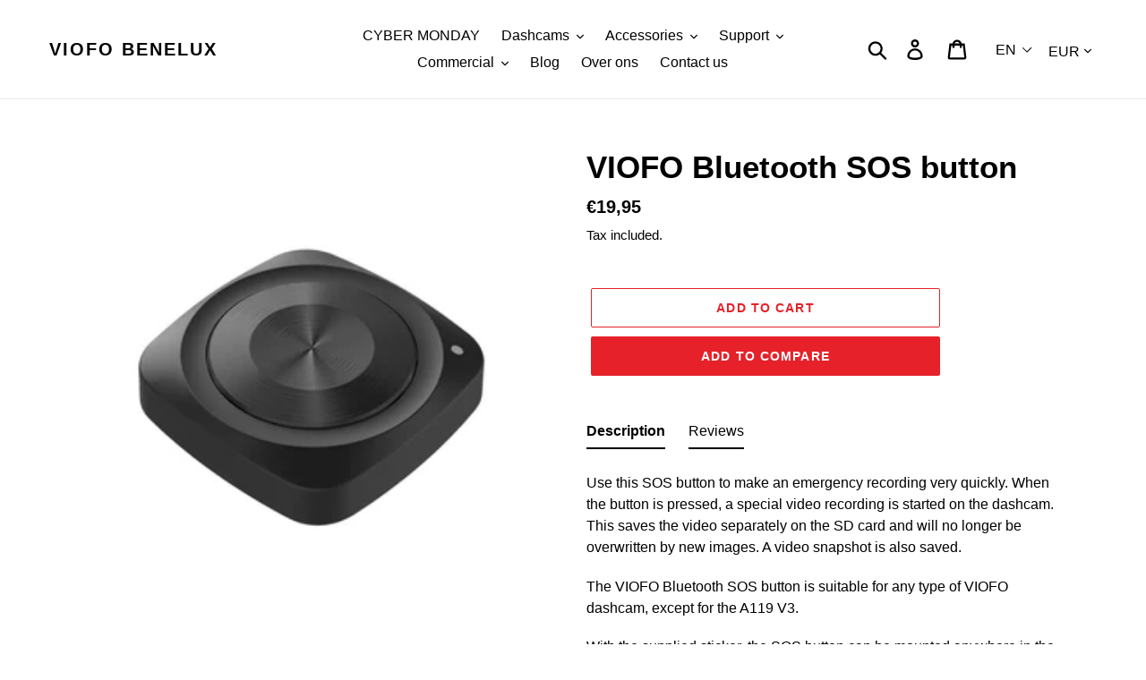

--- FILE ---
content_type: text/html; charset=utf-8
request_url: https://www.viofo.nl/en/products/viofo-sos-knop-voor-viofo-a129-duo-en-a129-duo-pro
body_size: 107531
content:
<!doctype html>
<html class="no-js" lang="en">
<head>
  
<meta name="google-site-verification" content="YIivV2YltaaREcYHTDvEplX0B9RAAaP9rxRBHhfcW7g" />
  <meta charset="utf-8">
  <meta http-equiv="X-UA-Compatible" content="IE=edge,chrome=1">
  <meta name="viewport" content="width=device-width,initial-scale=1">
  <meta name="theme-color" content="#000000">
  <link rel="canonical" href="https://www.viofo.nl/en/products/viofo-sos-knop-voor-viofo-a129-duo-en-a129-duo-pro"><link rel="shortcut icon" href="//www.viofo.nl/cdn/shop/files/favicon_32x32.jpg?v=1613700887" type="image/png">

 <!-- default to true --><!-- Contain template--><!-- setting name: pluginseo_pageTitleTruncateEnableForProducts-->
    <!-- setting value: true --><!-- pageTitleTemplate: %% product.title %%%% product.selected_variant.title || prepend_not_empty: ' ' %% -->
  <!-- pageTitleToParse": VIOFO Bluetooth SOS knop for VIOFO A129 Duo (IR) and A129 Duo Pro - VIOFO Benelux -->
  <!-- pageTitleTruncateApplicable: true -->

  <!-- pluginseo_pageTitleTemplateApplyToAll: true -->
  <!-- pageTitleTruncateApplicable: true --><!-- Custom page title: Yes --><title>VIOFO Bluetooth SOS button | VIOFO Benelux</title> <!-- default to true --><!-- Contain template--><!-- setting name: pluginseo_metaDescriptionTruncateEnableForProducts-->
    <!-- setting value: true --><!-- metaDescriptionTemplate: %% product.description || strip_newlines || replace: '.,', ',' || strip_html || escape %% -->
  <!-- metaDescriptionToParse": Use this SOS button to take an emergency shot very quickly. In this way, the images are always safe on the SD card. Order it directly online! -->
  <!-- metaDescriptionTruncateApplicable: true -->

  <!-- pluginseo_metaDescriptionTemplateApplyToAll: true -->
  <!-- metaDescriptionTruncateApplicable: true --><!-- Yes --><meta name="description" content="Use this SOS button to make an emergency recording very quickly. When the button is pressed, a special video recording is started on the dashcam. This saves the video sep" /><script data-desc="seo-breadcrumb-list" type="application/ld+json">
{
  "@context": "http://schema.org",
  "@type": "BreadcrumbList",
  "itemListElement": [{
            "@type": "ListItem",
            "position": 1,
            "item": {
              "@id": "https://www.viofo.nl/en/products/viofo-sos-knop-voor-viofo-a129-duo-en-a129-duo-pro",
              "name": "VIOFO Bluetooth SOS button"
            }
          }]
}
</script><script data-desc="seo-organization" type="application/ld+json">
  {
    "@context": "http://schema.org",
    "@type": "Organization",
    "@id": "https://www.viofo.nl#organization",
    "name": "VIOFO Benelux",
    "url": "https://www.viofo.nl","sameAs": []
  }
</script><script data-desc="seo-product" type="application/ld+json">
      {
        "@context": "http://schema.org/",
        "@type": "Product",
        "@id": "https://www.viofo.nl/en/products/viofo-sos-knop-voor-viofo-a129-duo-en-a129-duo-pro#product",
        "name": "VIOFO Bluetooth SOS button",
        "image": "https://www.viofo.nl/cdn/shop/products/A129_Bluetooth_remote_1_450x450.jpg?v=1671185527",
        "description": "Use this SOS button to make an emergency recording very quickly. When the button is pressed, a special video recording is started on the dashcam. This saves the video separately on the SD card and will no longer be overwritten by new images. A video snapshot is also saved. The VIOFO Bluetooth SOS button is suitable for any type of VIOFO dashcam, except for the A119 V3. With the supplied sticker, the SOS button can be mounted anywhere in the car. To connect to the dashcam, the dashcam must be turned on and the button pressed for three seconds.  Now for only €19.95. Order the VIOFO SOS Button directly online! Ordered on working days before 20:00 = delivered the next working day.",
        "mpn": "4447625314348","aggregateRating": {
              "@type": "AggregateRating",
              "@id": "https://www.viofo.nl/en/products/viofo-sos-knop-voor-viofo-a129-duo-en-a129-duo-pro#rating",
              "ratingValue": 4.7,
              "ratingCount": 69,
              "reviewCount": 69,
              "bestRating": 5,
              "worstRating": 1
            },
            "review": [{
                "@type": "Review",
                "reviewRating": {
                  "@type": "AggregateRating",
                  "@id": "https://www.viofo.nl/en/products/viofo-sos-knop-voor-viofo-a129-duo-en-a129-duo-pro#rating"
                },
                "author": {
                  "@type": "Person",
                  "name": "Walter P."
                },
                "reviewBody": "Tolles  Produkt. Schnelle Lieferung"
              },{
                "@type": "Review",
                "reviewRating": {
                  "@type": "AggregateRating",
                  "@id": "https://www.viofo.nl/en/products/viofo-sos-knop-voor-viofo-a129-duo-en-a129-duo-pro#rating"
                },
                "author": {
                  "@type": "Person",
                  "name": "Jouke B."
                },
                "reviewBody": "Gisteren net geplaatst nog geen beelden gemaakt."
              },{
                "@type": "Review",
                "reviewRating": {
                  "@type": "AggregateRating",
                  "@id": "https://www.viofo.nl/en/products/viofo-sos-knop-voor-viofo-a129-duo-en-a129-duo-pro#rating"
                },
                "author": {
                  "@type": "Person",
                  "name": "Robert B."
                },
                "reviewBody": "Funktioniert gut nur die Bestellung über DPD war sehr schlecht da die erste Bestellung nicht angekommen ist und ich nochmals bestellen musste"
              },{
                "@type": "Review",
                "reviewRating": {
                  "@type": "AggregateRating",
                  "@id": "https://www.viofo.nl/en/products/viofo-sos-knop-voor-viofo-a129-duo-en-a129-duo-pro#rating"
                },
                "author": {
                  "@type": "Person",
                  "name": "Oskar S."
                },
                "reviewBody": "Suuper geklappt"
              },{
                "@type": "Review",
                "reviewRating": {
                  "@type": "AggregateRating",
                  "@id": "https://www.viofo.nl/en/products/viofo-sos-knop-voor-viofo-a129-duo-en-a129-duo-pro#rating"
                },
                "author": {
                  "@type": "Person",
                  "name": "Veit M."
                },
                "reviewBody": "Sehr zu empfehlen, da die Knöpfe an der Kamera selbst doch recht klein und fummelig ausfallen. Verbinden mit der Kamera ging problemlos."
              },{
                "@type": "Review",
                "reviewRating": {
                  "@type": "AggregateRating",
                  "@id": "https://www.viofo.nl/en/products/viofo-sos-knop-voor-viofo-a129-duo-en-a129-duo-pro#rating"
                },
                "author": {
                  "@type": "Person",
                  "name": "Alan C."
                },
                "reviewBody": "Great little device. No more stressing while trying to find the right button in a cluster on the screen in what maybe a panic situation. Love it."
              },{
                "@type": "Review",
                "reviewRating": {
                  "@type": "AggregateRating",
                  "@id": "https://www.viofo.nl/en/products/viofo-sos-knop-voor-viofo-a129-duo-en-a129-duo-pro#rating"
                },
                "author": {
                  "@type": "Person",
                  "name": "Marco P."
                },
                "reviewBody": "Knop werkt zoals ik had verwacht. Geen gedoe maar plakken en gaan. Koppelen met je dashcam is een eitje en dat de 2 knoppen aan de zijkant voor diverse functies kunnen worden ingesteld (via de app) geeft aan dat er is nagedacht over deze knop. Kortom: dikke aanrader om snel belangrijke gebeurtenissen veilig te stellen en ik gebruik de wifi aan/uitknop regelmatig omdat ik dat via de dashcam zelf onhandig vind."
              },{
                "@type": "Review",
                "reviewRating": {
                  "@type": "AggregateRating",
                  "@id": "https://www.viofo.nl/en/products/viofo-sos-knop-voor-viofo-a129-duo-en-a129-duo-pro#rating"
                },
                "author": {
                  "@type": "Person",
                  "name": "E D."
                },
                "reviewBody": "Aansluiten ging niet makkelijk"
              },{
                "@type": "Review",
                "reviewRating": {
                  "@type": "AggregateRating",
                  "@id": "https://www.viofo.nl/en/products/viofo-sos-knop-voor-viofo-a129-duo-en-a129-duo-pro#rating"
                },
                "author": {
                  "@type": "Person",
                  "name": "rolf b."
                },
                "reviewBody": "Eine erleichterung für die Bedienung"
              },{
                "@type": "Review",
                "reviewRating": {
                  "@type": "AggregateRating",
                  "@id": "https://www.viofo.nl/en/products/viofo-sos-knop-voor-viofo-a129-duo-en-a129-duo-pro#rating"
                },
                "author": {
                  "@type": "Person",
                  "name": "Mourao M."
                },
                "reviewBody": "Très bonne solution pour un sos."
              },{
                "@type": "Review",
                "reviewRating": {
                  "@type": "AggregateRating",
                  "@id": "https://www.viofo.nl/en/products/viofo-sos-knop-voor-viofo-a129-duo-en-a129-duo-pro#rating"
                },
                "author": {
                  "@type": "Person",
                  "name": "Lucas C."
                },
                "reviewBody": "Le bouton fonctionne 3 fois sur 5. Ca mérite bien 3 étoiles !"
              },{
                "@type": "Review",
                "reviewRating": {
                  "@type": "AggregateRating",
                  "@id": "https://www.viofo.nl/en/products/viofo-sos-knop-voor-viofo-a129-duo-en-a129-duo-pro#rating"
                },
                "author": {
                  "@type": "Person",
                  "name": "Robert B."
                },
                "reviewBody": "Leider habe ich das Produkt nicht erhalten da der Lieferservice DPD nicht in der Lage war meine Bestellung zuzustellen  Trotz mehrfacher Aufforderung und telefonischer Beschwerde wurde das Problemlos nicht gelöst und das Produkt zurück gesendet."
              },{
                "@type": "Review",
                "reviewRating": {
                  "@type": "AggregateRating",
                  "@id": "https://www.viofo.nl/en/products/viofo-sos-knop-voor-viofo-a129-duo-en-a129-duo-pro#rating"
                },
                "author": {
                  "@type": "Person",
                  "name": "H.L. v."
                },
                "reviewBody": "Perfect, goede service en goede communicatie"
              },{
                "@type": "Review",
                "reviewRating": {
                  "@type": "AggregateRating",
                  "@id": "https://www.viofo.nl/en/products/viofo-sos-knop-voor-viofo-a129-duo-en-a129-duo-pro#rating"
                },
                "author": {
                  "@type": "Person",
                  "name": "Sebastian H."
                },
                "reviewBody": "."
              },{
                "@type": "Review",
                "reviewRating": {
                  "@type": "AggregateRating",
                  "@id": "https://www.viofo.nl/en/products/viofo-sos-knop-voor-viofo-a129-duo-en-a129-duo-pro#rating"
                },
                "author": {
                  "@type": "Person",
                  "name": "R.J. B."
                },
                "reviewBody": "Past perfect in de Ford Kuga.  Wat erg handig is dat je er de wifi van de camera mee aan en uit kan zetten."
              },{
                "@type": "Review",
                "reviewRating": {
                  "@type": "AggregateRating",
                  "@id": "https://www.viofo.nl/en/products/viofo-sos-knop-voor-viofo-a129-duo-en-a129-duo-pro#rating"
                },
                "author": {
                  "@type": "Person",
                  "name": "Uwe M."
                },
                "reviewBody": "Auf meine Anfrage an VIOFO habe ich bisher NIE eine Antwort erhalten. Die wollen nur verkaufen und das wars dann...  MWSt. muss im Ausland 2 x bezahlt werden. Verzollungen und Zoll muss zusätzlich gezahlt werden.  Volle Abzocke und kein Kundenservice."
              },{
                "@type": "Review",
                "reviewRating": {
                  "@type": "AggregateRating",
                  "@id": "https://www.viofo.nl/en/products/viofo-sos-knop-voor-viofo-a129-duo-en-a129-duo-pro#rating"
                },
                "author": {
                  "@type": "Person",
                  "name": "Heiko H."
                },
                "reviewBody": "Best Produkt"
              },{
                "@type": "Review",
                "reviewRating": {
                  "@type": "AggregateRating",
                  "@id": "https://www.viofo.nl/en/products/viofo-sos-knop-voor-viofo-a129-duo-en-a129-duo-pro#rating"
                },
                "author": {
                  "@type": "Person",
                  "name": "Helmut O."
                },
                "reviewBody": "Habe leider noch nicht fest platziert aber von der Bedienung und Anordnung finde ich es gelungen"
              },{
                "@type": "Review",
                "reviewRating": {
                  "@type": "AggregateRating",
                  "@id": "https://www.viofo.nl/en/products/viofo-sos-knop-voor-viofo-a129-duo-en-a129-duo-pro#rating"
                },
                "author": {
                  "@type": "Person",
                  "name": "Ronald v."
                },
                "reviewBody": "Erg handig voor de onverwachte incidenten"
              },{
                "@type": "Review",
                "reviewRating": {
                  "@type": "AggregateRating",
                  "@id": "https://www.viofo.nl/en/products/viofo-sos-knop-voor-viofo-a129-duo-en-a129-duo-pro#rating"
                },
                "author": {
                  "@type": "Person",
                  "name": "Leander H."
                },
                "reviewBody": "Bestellung und Lieferung lief super, kann ich nur weiterempfehlen."
              },{
                "@type": "Review",
                "reviewRating": {
                  "@type": "AggregateRating",
                  "@id": "https://www.viofo.nl/en/products/viofo-sos-knop-voor-viofo-a129-duo-en-a129-duo-pro#rating"
                },
                "author": {
                  "@type": "Person",
                  "name": "Baudouin A."
                },
                "reviewBody": "super merci"
              },{
                "@type": "Review",
                "reviewRating": {
                  "@type": "AggregateRating",
                  "@id": "https://www.viofo.nl/en/products/viofo-sos-knop-voor-viofo-a129-duo-en-a129-duo-pro#rating"
                },
                "author": {
                  "@type": "Person",
                  "name": "Fa. F."
                },
                "reviewBody": "Alles bestens, danke"
              },{
                "@type": "Review",
                "reviewRating": {
                  "@type": "AggregateRating",
                  "@id": "https://www.viofo.nl/en/products/viofo-sos-knop-voor-viofo-a129-duo-en-a129-duo-pro#rating"
                },
                "author": {
                  "@type": "Person",
                  "name": "Karel F."
                },
                "reviewBody": "great camera with bluetooth button"
              },{
                "@type": "Review",
                "reviewRating": {
                  "@type": "AggregateRating",
                  "@id": "https://www.viofo.nl/en/products/viofo-sos-knop-voor-viofo-a129-duo-en-a129-duo-pro#rating"
                },
                "author": {
                  "@type": "Person",
                  "name": "Nizar M."
                },
                "reviewBody": "Ik heb dit product geretourneerd, het past niet op mijn camera."
              },{
                "@type": "Review",
                "reviewRating": {
                  "@type": "AggregateRating",
                  "@id": "https://www.viofo.nl/en/products/viofo-sos-knop-voor-viofo-a129-duo-en-a129-duo-pro#rating"
                },
                "author": {
                  "@type": "Person",
                  "name": "Christian M."
                },
                "reviewBody": "ganz toll"
              },{
                "@type": "Review",
                "reviewRating": {
                  "@type": "AggregateRating",
                  "@id": "https://www.viofo.nl/en/products/viofo-sos-knop-voor-viofo-a129-duo-en-a129-duo-pro#rating"
                },
                "author": {
                  "@type": "Person",
                  "name": "Harrie E."
                },
                "reviewBody": "Goed te koppelen met de dashcam, doet wat het doen moet, geleverd met een extra batterij"
              },{
                "@type": "Review",
                "reviewRating": {
                  "@type": "AggregateRating",
                  "@id": "https://www.viofo.nl/en/products/viofo-sos-knop-voor-viofo-a129-duo-en-a129-duo-pro#rating"
                },
                "author": {
                  "@type": "Person",
                  "name": "Thijs D."
                },
                "reviewBody": "werkt simpel en snel dus goed"
              },{
                "@type": "Review",
                "reviewRating": {
                  "@type": "AggregateRating",
                  "@id": "https://www.viofo.nl/en/products/viofo-sos-knop-voor-viofo-a129-duo-en-a129-duo-pro#rating"
                },
                "author": {
                  "@type": "Person",
                  "name": "Michael M."
                },
                "reviewBody": "Habe d. Knopf gut Erreichbar im Cockpit moniert, seine Funktion ist Klasse f. d. Notfall !"
              },{
                "@type": "Review",
                "reviewRating": {
                  "@type": "AggregateRating",
                  "@id": "https://www.viofo.nl/en/products/viofo-sos-knop-voor-viofo-a129-duo-en-a129-duo-pro#rating"
                },
                "author": {
                  "@type": "Person",
                  "name": "Andreas T."
                },
                "reviewBody": "Man sollte mit dem Notknopf eine Aufnahme starten/beenden können."
              },{
                "@type": "Review",
                "reviewRating": {
                  "@type": "AggregateRating",
                  "@id": "https://www.viofo.nl/en/products/viofo-sos-knop-voor-viofo-a129-duo-en-a129-duo-pro#rating"
                },
                "author": {
                  "@type": "Person",
                  "name": "Norman Z."
                },
                "reviewBody": "Super Teil,  und schnell erreichbar"
              },{
                "@type": "Review",
                "reviewRating": {
                  "@type": "AggregateRating",
                  "@id": "https://www.viofo.nl/en/products/viofo-sos-knop-voor-viofo-a129-duo-en-a129-duo-pro#rating"
                },
                "author": {
                  "@type": "Person",
                  "name": "Flemming M."
                },
                "reviewBody": "Einfach genial"
              },{
                "@type": "Review",
                "reviewRating": {
                  "@type": "AggregateRating",
                  "@id": "https://www.viofo.nl/en/products/viofo-sos-knop-voor-viofo-a129-duo-en-a129-duo-pro#rating"
                },
                "author": {
                  "@type": "Person",
                  "name": "Andreas S."
                },
                "reviewBody": "Mach sehr wertigen Eindruck.  Gerne wieder."
              },{
                "@type": "Review",
                "reviewRating": {
                  "@type": "AggregateRating",
                  "@id": "https://www.viofo.nl/en/products/viofo-sos-knop-voor-viofo-a129-duo-en-a129-duo-pro#rating"
                },
                "author": {
                  "@type": "Person",
                  "name": "Cecile P."
                },
                "reviewBody": "Un gros retard de livraison pour ma seconde commande passée le 9 juin. Toujours pas livrée."
              },{
                "@type": "Review",
                "reviewRating": {
                  "@type": "AggregateRating",
                  "@id": "https://www.viofo.nl/en/products/viofo-sos-knop-voor-viofo-a129-duo-en-a129-duo-pro#rating"
                },
                "author": {
                  "@type": "Person",
                  "name": "Sébastien T."
                },
                "reviewBody": "La dashcam est parfaite pour mon utilisation."
              },{
                "@type": "Review",
                "reviewRating": {
                  "@type": "AggregateRating",
                  "@id": "https://www.viofo.nl/en/products/viofo-sos-knop-voor-viofo-a129-duo-en-a129-duo-pro#rating"
                },
                "author": {
                  "@type": "Person",
                  "name": "Steen T."
                },
                "reviewBody": "Works perfectly"
              },{
                "@type": "Review",
                "reviewRating": {
                  "@type": "AggregateRating",
                  "@id": "https://www.viofo.nl/en/products/viofo-sos-knop-voor-viofo-a129-duo-en-a129-duo-pro#rating"
                },
                "author": {
                  "@type": "Person",
                  "name": "Peter K."
                },
                "reviewBody": "Sinnvoll wenn die Cam wie bei mir hinter dem Spiegel verbaut ist. Funktioniert einwandfrei"
              },{
                "@type": "Review",
                "reviewRating": {
                  "@type": "AggregateRating",
                  "@id": "https://www.viofo.nl/en/products/viofo-sos-knop-voor-viofo-a129-duo-en-a129-duo-pro#rating"
                },
                "author": {
                  "@type": "Person",
                  "name": "Peter K."
                },
                "reviewBody": "De knop op mijn dashboard geplak. Wanneer er een mooie dame voor mijn auto langs loopt dan druk ik op de knop.  Nee! hoor! een grapje.  Ik hou mij aan de regels. Op mijn mobiel zie ik dan dat de beelden een hang slotje krijgen/afgebeeld. Ik moet ze dan zelf verwijderen. Goed ik ga het de komende weken allemaal ontdekken op mijn reis  Naar Slovenie-Kraatie en Albanie."
              },{
                "@type": "Review",
                "reviewRating": {
                  "@type": "AggregateRating",
                  "@id": "https://www.viofo.nl/en/products/viofo-sos-knop-voor-viofo-a129-duo-en-a129-duo-pro#rating"
                },
                "author": {
                  "@type": "Person",
                  "name": "Günter K."
                },
                "reviewBody": "Dieser Artikel wurde wohl nicht mehr hergestellt und man schickte mir den Nachfolger. Dieser funktionierte nicht sofort, da ich auf meiner Kamera ein Update auf dieses Produkt downloaden musste. Jetzt ist alles TOP.  Der Service von Viofo ist sehr gut, schnell, kompetent und freundlich. Ich empfehle es zu 100% weiter"
              },{
                "@type": "Review",
                "reviewRating": {
                  "@type": "AggregateRating",
                  "@id": "https://www.viofo.nl/en/products/viofo-sos-knop-voor-viofo-a129-duo-en-a129-duo-pro#rating"
                },
                "author": {
                  "@type": "Person",
                  "name": "C.Ch.V-L W."
                },
                "reviewBody": "5*"
              },{
                "@type": "Review",
                "reviewRating": {
                  "@type": "AggregateRating",
                  "@id": "https://www.viofo.nl/en/products/viofo-sos-knop-voor-viofo-a129-duo-en-a129-duo-pro#rating"
                },
                "author": {
                  "@type": "Person",
                  "name": "Jürgen B."
                },
                "reviewBody": "Alles bestens"
              },{
                "@type": "Review",
                "reviewRating": {
                  "@type": "AggregateRating",
                  "@id": "https://www.viofo.nl/en/products/viofo-sos-knop-voor-viofo-a129-duo-en-a129-duo-pro#rating"
                },
                "author": {
                  "@type": "Person",
                  "name": "Klaus S."
                },
                "reviewBody": "Macht was er soll"
              },{
                "@type": "Review",
                "reviewRating": {
                  "@type": "AggregateRating",
                  "@id": "https://www.viofo.nl/en/products/viofo-sos-knop-voor-viofo-a129-duo-en-a129-duo-pro#rating"
                },
                "author": {
                  "@type": "Person",
                  "name": "Karin O."
                },
                "reviewBody": "schnelle Lieferung, super Ware, vielen Dank"
              },{
                "@type": "Review",
                "reviewRating": {
                  "@type": "AggregateRating",
                  "@id": "https://www.viofo.nl/en/products/viofo-sos-knop-voor-viofo-a129-duo-en-a129-duo-pro#rating"
                },
                "author": {
                  "@type": "Person",
                  "name": "Claudia S."
                },
                "reviewBody": "Alles bestens."
              },{
                "@type": "Review",
                "reviewRating": {
                  "@type": "AggregateRating",
                  "@id": "https://www.viofo.nl/en/products/viofo-sos-knop-voor-viofo-a129-duo-en-a129-duo-pro#rating"
                },
                "author": {
                  "@type": "Person",
                  "name": "Ivonne K."
                },
                "reviewBody": "Noch keine Erfahrung."
              },{
                "@type": "Review",
                "reviewRating": {
                  "@type": "AggregateRating",
                  "@id": "https://www.viofo.nl/en/products/viofo-sos-knop-voor-viofo-a129-duo-en-a129-duo-pro#rating"
                },
                "author": {
                  "@type": "Person",
                  "name": "Ralf B."
                },
                "reviewBody": "Super Hilfreich! Sehr zu empfehlen"
              },{
                "@type": "Review",
                "reviewRating": {
                  "@type": "AggregateRating",
                  "@id": "https://www.viofo.nl/en/products/viofo-sos-knop-voor-viofo-a129-duo-en-a129-duo-pro#rating"
                },
                "author": {
                  "@type": "Person",
                  "name": "Patrick C."
                },
                "reviewBody": "Great added feature to A329. Very useful."
              },{
                "@type": "Review",
                "reviewRating": {
                  "@type": "AggregateRating",
                  "@id": "https://www.viofo.nl/en/products/viofo-sos-knop-voor-viofo-a129-duo-en-a129-duo-pro#rating"
                },
                "author": {
                  "@type": "Person",
                  "name": "Thomas F."
                },
                "reviewBody": "Perfekt"
              },{
                "@type": "Review",
                "reviewRating": {
                  "@type": "AggregateRating",
                  "@id": "https://www.viofo.nl/en/products/viofo-sos-knop-voor-viofo-a129-duo-en-a129-duo-pro#rating"
                },
                "author": {
                  "@type": "Person",
                  "name": "Joanna W."
                },
                "reviewBody": "Ok"
              },{
                "@type": "Review",
                "reviewRating": {
                  "@type": "AggregateRating",
                  "@id": "https://www.viofo.nl/en/products/viofo-sos-knop-voor-viofo-a129-duo-en-a129-duo-pro#rating"
                },
                "author": {
                  "@type": "Person",
                  "name": "Óscar A."
                },
                "reviewBody": "Estupendo!!!"
              },{
                "@type": "Review",
                "reviewRating": {
                  "@type": "AggregateRating",
                  "@id": "https://www.viofo.nl/en/products/viofo-sos-knop-voor-viofo-a129-duo-en-a129-duo-pro#rating"
                },
                "author": {
                  "@type": "Person",
                  "name": "Markus L."
                },
                "reviewBody": "Es handelt sich nicht um das abgebildete &#39;alte&#39; Modell, sondern um das neuere BTR200 (mit dem orangefarbenen Dreieck auf der Taste) Aber das neue Modell hat noch zusätzlich zwei Tasten an der Seite, die in der App nach Wunsch belegt werden können! Preis-Leistung super. Schneller Versand. Sehr zu empfehlen"
              },{
                "@type": "Review",
                "reviewRating": {
                  "@type": "AggregateRating",
                  "@id": "https://www.viofo.nl/en/products/viofo-sos-knop-voor-viofo-a129-duo-en-a129-duo-pro#rating"
                },
                "author": {
                  "@type": "Person",
                  "name": "Christopher H."
                },
                "reviewBody": "Funktioniert"
              },{
                "@type": "Review",
                "reviewRating": {
                  "@type": "AggregateRating",
                  "@id": "https://www.viofo.nl/en/products/viofo-sos-knop-voor-viofo-a129-duo-en-a129-duo-pro#rating"
                },
                "author": {
                  "@type": "Person",
                  "name": "Holger Z."
                },
                "reviewBody": "War eine gute Entscheidung den Button mit zu bestellen. Ist viel schneller erreichbar als der an den Cam."
              },{
                "@type": "Review",
                "reviewRating": {
                  "@type": "AggregateRating",
                  "@id": "https://www.viofo.nl/en/products/viofo-sos-knop-voor-viofo-a129-duo-en-a129-duo-pro#rating"
                },
                "author": {
                  "@type": "Person",
                  "name": "Marco S."
                },
                "reviewBody": "In Verbindung mit der Dashcam A329 ist der Knopf super für meine Aktivierung zur Aufnahme meines Video.  Danke"
              },{
                "@type": "Review",
                "reviewRating": {
                  "@type": "AggregateRating",
                  "@id": "https://www.viofo.nl/en/products/viofo-sos-knop-voor-viofo-a129-duo-en-a129-duo-pro#rating"
                },
                "author": {
                  "@type": "Person",
                  "name": "Karel v."
                },
                "reviewBody": "Gewoon prima bediening !"
              },{
                "@type": "Review",
                "reviewRating": {
                  "@type": "AggregateRating",
                  "@id": "https://www.viofo.nl/en/products/viofo-sos-knop-voor-viofo-a129-duo-en-a129-duo-pro#rating"
                },
                "author": {
                  "@type": "Person",
                  "name": "Willem B."
                },
                "reviewBody": "Ik works fine"
              },{
                "@type": "Review",
                "reviewRating": {
                  "@type": "AggregateRating",
                  "@id": "https://www.viofo.nl/en/products/viofo-sos-knop-voor-viofo-a129-duo-en-a129-duo-pro#rating"
                },
                "author": {
                  "@type": "Person",
                  "name": "Customer"
                },
                "reviewBody": "Goed, maakt het makkelijker om momenten op te slaan."
              },{
                "@type": "Review",
                "reviewRating": {
                  "@type": "AggregateRating",
                  "@id": "https://www.viofo.nl/en/products/viofo-sos-knop-voor-viofo-a129-duo-en-a129-duo-pro#rating"
                },
                "author": {
                  "@type": "Person",
                  "name": "Dersu Bekir A."
                },
                "reviewBody": "."
              },{
                "@type": "Review",
                "reviewRating": {
                  "@type": "AggregateRating",
                  "@id": "https://www.viofo.nl/en/products/viofo-sos-knop-voor-viofo-a129-duo-en-a129-duo-pro#rating"
                },
                "author": {
                  "@type": "Person",
                  "name": "Peter L."
                },
                "reviewBody": "Ich habe zwar das Vorgängermodell bestellte aber der neue funktioniert auch."
              },{
                "@type": "Review",
                "reviewRating": {
                  "@type": "AggregateRating",
                  "@id": "https://www.viofo.nl/en/products/viofo-sos-knop-voor-viofo-a129-duo-en-a129-duo-pro#rating"
                },
                "author": {
                  "@type": "Person",
                  "name": "Geert Z."
                },
                "reviewBody": "Geweldig en handige knop. Ik hoefde niets in te stellen werkte direct."
              },{
                "@type": "Review",
                "reviewRating": {
                  "@type": "AggregateRating",
                  "@id": "https://www.viofo.nl/en/products/viofo-sos-knop-voor-viofo-a129-duo-en-a129-duo-pro#rating"
                },
                "author": {
                  "@type": "Person",
                  "name": "Jack H."
                },
                "reviewBody": "Werkt perfect, omdat de camera nu achter de binnenspiegel zit kan ik nu met deze Bluetooth knop de camera makkelijk bedienen. Ben zowiezo zeer tevreden over het merk viofo."
              },{
                "@type": "Review",
                "reviewRating": {
                  "@type": "AggregateRating",
                  "@id": "https://www.viofo.nl/en/products/viofo-sos-knop-voor-viofo-a129-duo-en-a129-duo-pro#rating"
                },
                "author": {
                  "@type": "Person",
                  "name": "Geo S."
                },
                "reviewBody": "Habe es gleich am Tag der Lieferung in meinem Fahreug instaliert. Funktioniert"
              },{
                "@type": "Review",
                "reviewRating": {
                  "@type": "AggregateRating",
                  "@id": "https://www.viofo.nl/en/products/viofo-sos-knop-voor-viofo-a129-duo-en-a129-duo-pro#rating"
                },
                "author": {
                  "@type": "Person",
                  "name": "Alexander B."
                },
                "reviewBody": "Funktioniert leider nicht immer, sondern nur nach mehrfachem drücken"
              },{
                "@type": "Review",
                "reviewRating": {
                  "@type": "AggregateRating",
                  "@id": "https://www.viofo.nl/en/products/viofo-sos-knop-voor-viofo-a129-duo-en-a129-duo-pro#rating"
                },
                "author": {
                  "@type": "Person",
                  "name": "Volker P."
                },
                "reviewBody": "Sorry, habe es noch nicht installiert bzw. verwendet."
              },{
                "@type": "Review",
                "reviewRating": {
                  "@type": "AggregateRating",
                  "@id": "https://www.viofo.nl/en/products/viofo-sos-knop-voor-viofo-a129-duo-en-a129-duo-pro#rating"
                },
                "author": {
                  "@type": "Person",
                  "name": "Dieter T."
                },
                "reviewBody": "Энэ нь маш хямд юм"
              },{
                "@type": "Review",
                "reviewRating": {
                  "@type": "AggregateRating",
                  "@id": "https://www.viofo.nl/en/products/viofo-sos-knop-voor-viofo-a129-duo-en-a129-duo-pro#rating"
                },
                "author": {
                  "@type": "Person",
                  "name": "B. B."
                },
                "reviewBody": "Het is onduidelijk of je wel of niet de laatste software hebt gedownload vanwege verschillende benamingen in de instellingen en de online database. Knop werkt niet altijd, reden is onbekend. Camera is onovertroffen. Ben er erg blij mee."
              },{
                "@type": "Review",
                "reviewRating": {
                  "@type": "AggregateRating",
                  "@id": "https://www.viofo.nl/en/products/viofo-sos-knop-voor-viofo-a129-duo-en-a129-duo-pro#rating"
                },
                "author": {
                  "@type": "Person",
                  "name": "Erik T."
                },
                "reviewBody": "Zeer goede accessoire voor mijn VIOFO a139. Mijn dashcam zit rechts achter de achteruitkijkspiegel. Dit betekend dat de bediening moeilijk te vinden is in een noodsituatie. De losse draadloze knop is een echte aanrader!"
              },{
                "@type": "Review",
                "reviewRating": {
                  "@type": "AggregateRating",
                  "@id": "https://www.viofo.nl/en/products/viofo-sos-knop-voor-viofo-a129-duo-en-a129-duo-pro#rating"
                },
                "author": {
                  "@type": "Person",
                  "name": "Reifen F."
                },
                "reviewBody": "Tut was er soll. Auf Knopfdruck wird das Video gesperrt und kann nicht mehr überschrieben werden. Funktioniert tadellos und sehr schnell."
              },{
                "@type": "Review",
                "reviewRating": {
                  "@type": "AggregateRating",
                  "@id": "https://www.viofo.nl/en/products/viofo-sos-knop-voor-viofo-a129-duo-en-a129-duo-pro#rating"
                },
                "author": {
                  "@type": "Person",
                  "name": "Kai H."
                },
                "reviewBody": "Auch unser zweites Fahrzeug hat jetzt vorn und hinten ein viovo dashcam System - ich werde es jederzeit weiterempfehlen!"
              },{
                "@type": "Review",
                "reviewRating": {
                  "@type": "AggregateRating",
                  "@id": "https://www.viofo.nl/en/products/viofo-sos-knop-voor-viofo-a129-duo-en-a129-duo-pro#rating"
                },
                "author": {
                  "@type": "Person",
                  "name": "Remo F."
                },
                "reviewBody": "Schnell geliefert und top."
              }],"sku": "69721470740981",
"gtin14": "69721470740981","offers": {
            "@type": "Offer",
            "url": "https://www.viofo.nl/en/products/viofo-sos-knop-voor-viofo-a129-duo-en-a129-duo-pro",
            "priceCurrency": "EUR",
            "price": "19.95",
            "availability": "InStock",
            "seller": {
              "@type": "Organization",
              "@id": "https://www.viofo.nl#organization"
            }
          }}
    </script><script data-desc="seo-website" type="application/ld+json">
  {
    "@context": "http://schema.org",
    "@type": "WebSite",
    "name": "VIOFO Benelux",
    "url": "https://www.viofo.nl",
    "potentialAction": {
      "@type": "SearchAction",
      "target": "https://www.viofo.nl/search?q={search_term_string}",
      "query-input": "required name=search_term_string"
    }
  }
</script><meta name="pluginseo" content="Plug in SEO Plus" data-ptf="s-te_pr-ap" data-mdf="s-te_pr-tr" />


  <!-- /snippets/social-meta-tags.liquid -->




<meta property="og:site_name" content="VIOFO Benelux">
<meta property="og:url" content="https://www.viofo.nl/en/products/viofo-sos-knop-voor-viofo-a129-duo-en-a129-duo-pro">
<meta property="og:title" content="VIOFO Bluetooth SOS button">
<meta property="og:type" content="product">
<meta property="og:description" content="Use this SOS button to take an emergency shot very quickly. In this way, the images are always safe on the SD card. Order it directly online!">

  <meta property="og:price:amount" content="19,95">
  <meta property="og:price:currency" content="EUR">

<meta property="og:image" content="http://www.viofo.nl/cdn/shop/products/A129_Bluetooth_remote_1_1200x1200.jpg?v=1671185527"><meta property="og:image" content="http://www.viofo.nl/cdn/shop/products/A129_Bluetooth_remote_7_1200x1200.jpg?v=1671185527"><meta property="og:image" content="http://www.viofo.nl/cdn/shop/products/A129_Bluetooth_remote_8_1200x1200.jpg?v=1671185527">
<meta property="og:image:secure_url" content="https://www.viofo.nl/cdn/shop/products/A129_Bluetooth_remote_1_1200x1200.jpg?v=1671185527"><meta property="og:image:secure_url" content="https://www.viofo.nl/cdn/shop/products/A129_Bluetooth_remote_7_1200x1200.jpg?v=1671185527"><meta property="og:image:secure_url" content="https://www.viofo.nl/cdn/shop/products/A129_Bluetooth_remote_8_1200x1200.jpg?v=1671185527">


<meta name="twitter:card" content="summary_large_image">
<meta name="twitter:title" content="VIOFO Bluetooth SOS button">
<meta name="twitter:description" content="Use this SOS button to take an emergency shot very quickly. In this way, the images are always safe on the SD card. Order it directly online!">

  <style>
   .slick-slider {position: relative;display: block;box-sizing: border-box;-webkit-touch-callout: none;-webkit-user-select: none;-khtml-user-select: none;-moz-user-select: none;-ms-user-select: none;user-select: none;-ms-touch-action: pan-y;touch-action: pan-y;-webkit-tap-highlight-color: transparent;}.slick-list {position: relative;overflow: hidden;display: block;margin: 0;padding: 0;}.slick-list:focus {outline: none;}.slick-list.dragging {cursor: pointer;cursor: hand;}.slick-slider .slick-track, .slick-slider .slick-list {-webkit-transform: translate3d(0, 0, 0);-moz-transform: translate3d(0, 0, 0);-ms-transform: translate3d(0, 0, 0);-o-transform: translate3d(0, 0, 0);transform: translate3d(0, 0, 0);}.slick-track {position: relative;left: 0;top: 0;display: block;}.slick-track:before, .slick-track:after {content: "";display: table;}.slick-track:after {clear: both;}.slick-loading .slick-track {visibility: hidden;}.slick-slide {float: left;height: 100%;min-height: 1px;display: none;}[dir="rtl"] .slick-slide {float: right;}.slick-slide img {display: block;}.slick-slide.slick-loading img {display: none;}.slick-slide.dragging img {pointer-events: none;}.slick-initialized .slick-slide {display: block;}.slick-loading .slick-slide {visibility: hidden;}.slick-vertical .slick-slide {display: block;height: auto;border: 1px solid transparent;}.slick-arrow.slick-hidden {display: none;}.slick-loading .slick-list {background: white url(//cdn.shopify.com/s/files/1/0270/6728/5548/t/1/assets/ajax-loader.gif?v=121607938661616676071582292808) center center no-repeat;}.slick-prev, .slick-next {position: absolute;display: block;height: 20px;width: 20px;line-height: 0px;font-size: 0px;cursor: pointer;background: transparent;color: transparent;top: 50%;-webkit-transform: translate(0, -50%);-ms-transform: translate(0, -50%);transform: translate(0, -50%);padding: 0;border: none;}.slick-prev:hover, .slick-prev:focus, .slick-next:hover, .slick-next:focus {background: transparent;color: transparent;}.slick-prev:hover:before, .slick-prev:focus:before, .slick-next:hover:before, .slick-next:focus:before {opacity: 1;}.slick-prev.slick-disabled:before, .slick-next.slick-disabled:before {opacity: 0.25;}.slick-prev:before, .slick-next:before {font-family: "slick-icons, sans-serif";font-size: 20px;line-height: 1;color: black;opacity: 0.75;-webkit-font-smoothing: antialiased;-moz-osx-font-smoothing: grayscale;}.slick-prev {left: -25px;}[dir="rtl"] .slick-prev {left: auto;right: -25px;}.slick-prev:before {content: "\2190";}[dir="rtl"] .slick-prev:before {content: "\2192";}.slick-next {right: -25px;}[dir="rtl"] .slick-next {left: -25px;right: auto;}.slick-next:before {content: "\2192";}[dir="rtl"] .slick-next:before {content: "\2190";}.slick-dotted.slick-slider {margin-bottom: 30px;}.slick-dots {list-style: none;display: block;text-align: center;padding: 0;margin: 0;}.slick-dots li {position: relative;display: inline-block;height: 20px;width: 20px;margin: 0 5px;padding: 0;cursor: pointer;}.slick-dots li button, .slick-dots li a {border: 0;background: transparent;display: block;height: 20px;width: 20px;line-height: 0px;font-size: 0px;color: transparent;padding: 5px;cursor: pointer;}.slick-dots li button:hover:before, .slick-dots li button:focus:before, .slick-dots li a:hover:before, .slick-dots li a:focus:before {opacity: 1;}.slick-dots li button:before, .slick-dots li a:before {position: absolute;top: 0;left: 0;content: "\2022";width: 20px;height: 20px;font-family: "slick-icons, sans-serif";font-size: 6px;line-height: 20px;text-align: center;color: white;opacity: 0.25;-webkit-font-smoothing: antialiased;-moz-osx-font-smoothing: grayscale;}.slick-dots li.slick-active button:before {color: white;opacity: 0.75;}*, *::before, *::after {box-sizing: border-box;}body {margin: 0;}article, aside, details, figcaption, figure, footer, header, hgroup, main, menu, nav, section, summary {display: block;}body, input, textarea, button, select {-webkit-font-smoothing: antialiased;-webkit-text-size-adjust: 100%;}a {background-color: transparent;}b, strong {font-weight: 700;}em {font-style: italic;}small {font-size: 80%;}sub, sup {font-size: 75%;line-height: 0;position: relative;vertical-align: baseline;}sup {top: -0.5em;}sub {bottom: -0.25em;}img {max-width: 100%;border: 0;}button, input, optgroup, select, textarea {color: inherit;font: inherit;margin: 0;}button[disabled], html input[disabled] {cursor: default;}button::-moz-focus-inner, [type="button"]::-moz-focus-inner, [type="reset"]::-moz-focus-inner, [type="submit"]::-moz-focus-inner {border-style: none;padding: 0;}button:-moz-focusring, [type="button"]:-moz-focusring, [type="reset"]:-moz-focusring, [type="submit"]:-moz-focusring {outline: 1px dotted ButtonText;}input[type="search"], input[type="number"], input[type="email"], input[type="password"] {-webkit-appearance: none;-moz-appearance: none;}table {width: 100%;border-collapse: collapse;border-spacing: 0;}td, th {padding: 0;}textarea {overflow: auto;-webkit-appearance: none;-moz-appearance: none;}a, button, [role="button"], input, label, select, textarea {touch-action: manipulation;}.grid {*zoom: 1;list-style: none;margin: 0;padding: 0;margin-left: -30px;}.grid::after {content: '';display: table;clear: both;}@media only screen and (max-width: 749px) {.grid {margin-left: -22px;}}.grid__item {float: left;padding-left: 30px;width: 100%;}@media only screen and (max-width: 749px) {.grid__item {padding-left: 22px;}}.grid__item[class*="--push"] {position: relative;}.grid--rev {direction: rtl;text-align: left;}.grid--rev > .grid__item {direction: ltr;text-align: left;float: right;}.one-whole {width: 100%;}.one-half {width: 50%;}.one-third {width: 33.33333%;}.two-thirds {width: 66.66667%;}.one-quarter {width: 25%;}.two-quarters {width: 50%;}.three-quarters {width: 75%;}.one-fifth {width: 20%;}.two-fifths {width: 40%;}.three-fifths {width: 60%;}.four-fifths {width: 80%;}.one-sixth {width: 16.66667%;}.two-sixths {width: 33.33333%;}.three-sixths {width: 50%;}.four-sixths {width: 66.66667%;}.five-sixths {width: 83.33333%;}.one-eighth {width: 12.5%;}.two-eighths {width: 25%;}.three-eighths {width: 37.5%;}.four-eighths {width: 50%;}.five-eighths {width: 62.5%;}.six-eighths {width: 75%;}.seven-eighths {width: 87.5%;}.one-tenth {width: 10%;}.two-tenths {width: 20%;}.three-tenths {width: 30%;}.four-tenths {width: 40%;}.five-tenths {width: 50%;}.six-tenths {width: 60%;}.seven-tenths {width: 70%;}.eight-tenths {width: 80%;}.nine-tenths {width: 90%;}.one-twelfth {width: 8.33333%;}.two-twelfths {width: 16.66667%;}.three-twelfths {width: 25%;}.four-twelfths {width: 33.33333%;}.five-twelfths {width: 41.66667%;}.six-twelfths {width: 50%;}.seven-twelfths {width: 58.33333%;}.eight-twelfths {width: 66.66667%;}.nine-twelfths {width: 75%;}.ten-twelfths {width: 83.33333%;}.eleven-twelfths {width: 91.66667%;}.show {display: block !important;}.hide {display: none !important;}.text-left {text-align: left !important;}.text-right {text-align: right !important;}.text-center {text-align: center !important;}@media only screen and (max-width: 749px) {.small--one-whole {width: 100%;}.small--one-half {width: 50%;}.small--one-third {width: 33.33333%;}.small--two-thirds {width: 66.66667%;}.small--one-quarter {width: 25%;}.small--two-quarters {width: 50%;}.small--three-quarters {width: 75%;}.small--one-fifth {width: 20%;}.small--two-fifths {width: 40%;}.small--three-fifths {width: 60%;}.small--four-fifths {width: 80%;}.small--one-sixth {width: 16.66667%;}.small--two-sixths {width: 33.33333%;}.small--three-sixths {width: 50%;}.small--four-sixths {width: 66.66667%;}.small--five-sixths {width: 83.33333%;}.small--one-eighth {width: 12.5%;}.small--two-eighths {width: 25%;}.small--three-eighths {width: 37.5%;}.small--four-eighths {width: 50%;}.small--five-eighths {width: 62.5%;}.small--six-eighths {width: 75%;}.small--seven-eighths {width: 87.5%;}.small--one-tenth {width: 10%;}.small--two-tenths {width: 20%;}.small--three-tenths {width: 30%;}.small--four-tenths {width: 40%;}.small--five-tenths {width: 50%;}.small--six-tenths {width: 60%;}.small--seven-tenths {width: 70%;}.small--eight-tenths {width: 80%;}.small--nine-tenths {width: 90%;}.small--one-twelfth {width: 8.33333%;}.small--two-twelfths {width: 16.66667%;}.small--three-twelfths {width: 25%;}.small--four-twelfths {width: 33.33333%;}.small--five-twelfths {width: 41.66667%;}.small--six-twelfths {width: 50%;}.small--seven-twelfths {width: 58.33333%;}.small--eight-twelfths {width: 66.66667%;}.small--nine-twelfths {width: 75%;}.small--ten-twelfths {width: 83.33333%;}.small--eleven-twelfths {width: 91.66667%;}.grid--uniform .small--one-half:nth-child(2n+1), .grid--uniform .small--one-third:nth-child(3n+1), .grid--uniform .small--one-quarter:nth-child(4n+1), .grid--uniform .small--one-fifth:nth-child(5n+1), .grid--uniform .small--one-sixth:nth-child(6n+1), .grid--uniform .small--two-sixths:nth-child(3n+1), .grid--uniform .small--three-sixths:nth-child(2n+1), .grid--uniform .small--one-eighth:nth-child(8n+1), .grid--uniform .small--two-eighths:nth-child(4n+1), .grid--uniform .small--four-eighths:nth-child(2n+1), .grid--uniform .small--five-tenths:nth-child(2n+1), .grid--uniform .small--one-twelfth:nth-child(12n+1), .grid--uniform .small--two-twelfths:nth-child(6n+1), .grid--uniform .small--three-twelfths:nth-child(4n+1), .grid--uniform .small--four-twelfths:nth-child(3n+1), .grid--uniform .small--six-twelfths:nth-child(2n+1) {clear: both;}.small--show {display: block !important;}.small--hide {display: none !important;}.small--text-left {text-align: left !important;}.small--text-right {text-align: right !important;}.small--text-center {text-align: center !important;}}@media only screen and (min-width: 750px) {.medium-up--one-whole {width: 100%;}.medium-up--one-half {width: 50%;}.medium-up--one-third {width: 33.33333%;}.medium-up--two-thirds {width: 66.66667%;}.medium-up--one-quarter {width: 25%;}.medium-up--two-quarters {width: 50%;}.medium-up--three-quarters {width: 75%;}.medium-up--one-fifth {width: 20%;}.medium-up--two-fifths {width: 40%;}.medium-up--three-fifths {width: 60%;}.medium-up--four-fifths {width: 80%;}.medium-up--one-sixth {width: 16.66667%;}.medium-up--two-sixths {width: 33.33333%;}.medium-up--three-sixths {width: 50%;}.medium-up--four-sixths {width: 66.66667%;}.medium-up--five-sixths {width: 83.33333%;}.medium-up--one-eighth {width: 12.5%;}.medium-up--two-eighths {width: 25%;}.medium-up--three-eighths {width: 37.5%;}.medium-up--four-eighths {width: 50%;}.medium-up--five-eighths {width: 62.5%;}.medium-up--six-eighths {width: 75%;}.medium-up--seven-eighths {width: 87.5%;}.medium-up--one-tenth {width: 10%;}.medium-up--two-tenths {width: 20%;}.medium-up--three-tenths {width: 30%;}.medium-up--four-tenths {width: 40%;}.medium-up--five-tenths {width: 50%;}.medium-up--six-tenths {width: 60%;}.medium-up--seven-tenths {width: 70%;}.medium-up--eight-tenths {width: 80%;}.medium-up--nine-tenths {width: 90%;}.medium-up--one-twelfth {width: 8.33333%;}.medium-up--two-twelfths {width: 16.66667%;}.medium-up--three-twelfths {width: 25%;}.medium-up--four-twelfths {width: 33.33333%;}.medium-up--five-twelfths {width: 41.66667%;}.medium-up--six-twelfths {width: 50%;}.medium-up--seven-twelfths {width: 58.33333%;}.medium-up--eight-twelfths {width: 66.66667%;}.medium-up--nine-twelfths {width: 75%;}.medium-up--ten-twelfths {width: 83.33333%;}.medium-up--eleven-twelfths {width: 91.66667%;}.grid--uniform .medium-up--one-half:nth-child(2n+1), .grid--uniform .medium-up--one-third:nth-child(3n+1), .grid--uniform .medium-up--one-quarter:nth-child(4n+1), .grid--uniform .medium-up--one-fifth:nth-child(5n+1), .grid--uniform .medium-up--one-sixth:nth-child(6n+1), .grid--uniform .medium-up--two-sixths:nth-child(3n+1), .grid--uniform .medium-up--three-sixths:nth-child(2n+1), .grid--uniform .medium-up--one-eighth:nth-child(8n+1), .grid--uniform .medium-up--two-eighths:nth-child(4n+1), .grid--uniform .medium-up--four-eighths:nth-child(2n+1), .grid--uniform .medium-up--five-tenths:nth-child(2n+1), .grid--uniform .medium-up--one-twelfth:nth-child(12n+1), .grid--uniform .medium-up--two-twelfths:nth-child(6n+1), .grid--uniform .medium-up--three-twelfths:nth-child(4n+1), .grid--uniform .medium-up--four-twelfths:nth-child(3n+1), .grid--uniform .medium-up--six-twelfths:nth-child(2n+1) {clear: both;}.medium-up--show {display: block !important;}.medium-up--hide {display: none !important;}.medium-up--text-left {text-align: left !important;}.medium-up--text-right {text-align: right !important;}.medium-up--text-center {text-align: center !important;}}@media only screen and (max-width: 749px) {.small--push-one-half {left: 50%;}.small--push-one-third {left: 33.33333%;}.small--push-two-thirds {left: 66.66667%;}.small--push-one-quarter {left: 25%;}.small--push-two-quarters {left: 50%;}.small--push-three-quarters {left: 75%;}.small--push-one-fifth {left: 20%;}.small--push-two-fifths {left: 40%;}.small--push-three-fifths {left: 60%;}.small--push-four-fifths {left: 80%;}.small--push-one-sixth {left: 16.66667%;}.small--push-two-sixths {left: 33.33333%;}.small--push-three-sixths {left: 50%;}.small--push-four-sixths {left: 66.66667%;}.small--push-five-sixths {left: 83.33333%;}.small--push-one-eighth {left: 12.5%;}.small--push-two-eighths {left: 25%;}.small--push-three-eighths {left: 37.5%;}.small--push-four-eighths {left: 50%;}.small--push-five-eighths {left: 62.5%;}.small--push-six-eighths {left: 75%;}.small--push-seven-eighths {left: 87.5%;}.small--push-one-tenth {left: 10%;}.small--push-two-tenths {left: 20%;}.small--push-three-tenths {left: 30%;}.small--push-four-tenths {left: 40%;}.small--push-five-tenths {left: 50%;}.small--push-six-tenths {left: 60%;}.small--push-seven-tenths {left: 70%;}.small--push-eight-tenths {left: 80%;}.small--push-nine-tenths {left: 90%;}.small--push-one-twelfth {left: 8.33333%;}.small--push-two-twelfths {left: 16.66667%;}.small--push-three-twelfths {left: 25%;}.small--push-four-twelfths {left: 33.33333%;}.small--push-five-twelfths {left: 41.66667%;}.small--push-six-twelfths {left: 50%;}.small--push-seven-twelfths {left: 58.33333%;}.small--push-eight-twelfths {left: 66.66667%;}.small--push-nine-twelfths {left: 75%;}.small--push-ten-twelfths {left: 83.33333%;}.small--push-eleven-twelfths {left: 91.66667%;}}@media only screen and (min-width: 750px) {.medium-up--push-one-half {left: 50%;}.medium-up--push-one-third {left: 33.33333%;}.medium-up--push-two-thirds {left: 66.66667%;}.medium-up--push-one-quarter {left: 25%;}.medium-up--push-two-quarters {left: 50%;}.medium-up--push-three-quarters {left: 75%;}.medium-up--push-one-fifth {left: 20%;}.medium-up--push-two-fifths {left: 40%;}.medium-up--push-three-fifths {left: 60%;}.medium-up--push-four-fifths {left: 80%;}.medium-up--push-one-sixth {left: 16.66667%;}.medium-up--push-two-sixths {left: 33.33333%;}.medium-up--push-three-sixths {left: 50%;}.medium-up--push-four-sixths {left: 66.66667%;}.medium-up--push-five-sixths {left: 83.33333%;}.medium-up--push-one-eighth {left: 12.5%;}.medium-up--push-two-eighths {left: 25%;}.medium-up--push-three-eighths {left: 37.5%;}.medium-up--push-four-eighths {left: 50%;}.medium-up--push-five-eighths {left: 62.5%;}.medium-up--push-six-eighths {left: 75%;}.medium-up--push-seven-eighths {left: 87.5%;}.medium-up--push-one-tenth {left: 10%;}.medium-up--push-two-tenths {left: 20%;}.medium-up--push-three-tenths {left: 30%;}.medium-up--push-four-tenths {left: 40%;}.medium-up--push-five-tenths {left: 50%;}.medium-up--push-six-tenths {left: 60%;}.medium-up--push-seven-tenths {left: 70%;}.medium-up--push-eight-tenths {left: 80%;}.medium-up--push-nine-tenths {left: 90%;}.medium-up--push-one-twelfth {left: 8.33333%;}.medium-up--push-two-twelfths {left: 16.66667%;}.medium-up--push-three-twelfths {left: 25%;}.medium-up--push-four-twelfths {left: 33.33333%;}.medium-up--push-five-twelfths {left: 41.66667%;}.medium-up--push-six-twelfths {left: 50%;}.medium-up--push-seven-twelfths {left: 58.33333%;}.medium-up--push-eight-twelfths {left: 66.66667%;}.medium-up--push-nine-twelfths {left: 75%;}.medium-up--push-ten-twelfths {left: 83.33333%;}.medium-up--push-eleven-twelfths {left: 91.66667%;}}.clearfix {*zoom: 1;}.clearfix::after {content: '';display: table;clear: both;}.visually-hidden, .icon__fallback-text {position: absolute !important;overflow: hidden;clip: rect(0 0 0 0);height: 1px;width: 1px;margin: -1px;padding: 0;border: 0;}.visibility-hidden {visibility: hidden;}.visually-hidden--inline {margin: 0;height: 1em;}.visually-hidden--static {position: static !important;}.js-focus-hidden:focus {outline: none;}.no-js:not(html) {display: none;}.no-js .no-js:not(html) {display: block;}.no-js .js {display: none;}.hide {display: none !important;}.skip-link:focus {clip: auto;width: auto;height: auto;margin: 0;color: black;background-color: white;padding: 10px;opacity: 1;z-index: 10000;transition: none;}.box {background: no-repeat;background-color: #f7f7f7;background-size: contain;}.ratio-container {position: relative;}.ratio-container:after {content: '';display: block;height: 0;width: 100%;padding-bottom: 50%;content: "";}.ratio-container > * {position: absolute;top: 0;left: 0;width: 100%;height: 100%;}body, html {background-color: white;}.page-width {*zoom: 1;max-width: 1200px;margin: 0 auto;}.page-width::after {content: '';display: table;clear: both;}.main-content {display: block;padding-top: 35px;}@media only screen and (min-width: 750px) {.main-content {padding-top: 55px;}}.section-header {margin-bottom: 35px;}@media only screen and (min-width: 750px) {.section-header {margin-bottom: 55px;}}.section-header a {border-bottom: 1px solid currentColor;}blockquote {font-size: 1.125em;font-style: normal;text-align: center;padding: 0 30px;margin: 0;}.rte blockquote {border-color: #e8e9eb;border-width: 1px 0;border-style: solid;padding: 30px 0;margin-bottom: 27.5px;}blockquote p + cite {margin-top: 27.5px;}blockquote cite {display: block;font-size: 0.85em;font-weight: 400;}blockquote cite::before {content: '\2014 \0020';}code, pre {font-family: Consolas, monospace;font-size: 1em;}pre {overflow: auto;}body, input, textarea, button, select {font-size: 16px;font-family: "Work Sans", sans-serif;font-style: normal;font-weight: 400;color: black;line-height: 1.5;}@media only screen and (max-width: 989px) {input, textarea, select, button {font-size: 16px;}}h1, .h1, h2, .h2, h3, .h3, h4, .h4, h5, .h5, h6, .h6 {margin: 0 0 17.5px;font-family: "Work Sans", sans-serif;font-style: normal;font-weight: 600;line-height: 1.2;overflow-wrap: break-word;word-wrap: break-word;}h1 a, .h1 a, h2 a, .h2 a, h3 a, .h3 a, h4 a, .h4 a, h5 a, .h5 a, h6 a, .h6 a {color: inherit;text-decoration: none;font-weight: inherit;}h1, .h1 {font-size: 2.1875em;text-transform: none;letter-spacing: 0;}@media only screen and (max-width: 749px) {h1, .h1 {font-size: 2em;}}h2, .h2 {font-size: 1.25em;text-transform: uppercase;letter-spacing: 0.1em;}@media only screen and (max-width: 749px) {h2, .h2 {font-size: 1.125em;}}h3, .h3 {font-size: 1.625em;text-transform: none;letter-spacing: 0;}@media only screen and (max-width: 749px) {h3, .h3 {font-size: 1.25em;}}h4, .h4 {font-size: 1.0625em;}@media only screen and (max-width: 749px) {h4, .h4 {font-size: 0.9375em;}}h5, .h5 {font-size: 0.9375em;}@media only screen and (max-width: 749px) {h5, .h5 {font-size: 0.8125em;}}h6, .h6 {font-size: 0.875em;}@media only screen and (max-width: 749px) {h6, .h6 {font-size: 0.75em;}}.rte {color: black;margin-bottom: 35px;}.rte:last-child {margin-bottom: 0;}.rte h1, .rte .h1, .rte h2, .rte .h2, .rte h3, .rte .h3, .rte h4, .rte .h4, .rte h5, .rte .h5, .rte h6, .rte .h6 {margin-top: 55px;margin-bottom: 27.5px;}.rte h1:first-child, .rte .h1:first-child, .rte h2:first-child, .rte .h2:first-child, .rte h3:first-child, .rte .h3:first-child, .rte h4:first-child, .rte .h4:first-child, .rte h5:first-child, .rte .h5:first-child, .rte h6:first-child, .rte .h6:first-child {margin-top: 0;}.rte li {margin-bottom: 4px;list-style: inherit;}.rte li:last-child {margin-bottom: 0;}.rte-setting {margin-bottom: 19.44444px;}.rte-setting:last-child {margin-bottom: 0;}p {color: black;margin: 0 0 19.44444px;}@media only screen and (max-width: 749px) {p {font-size: 0.9375em;}}p:last-child {margin-bottom: 0;}li {list-style: none;}.fine-print {font-size: 0.875em;font-style: italic;}.txt--minor {font-size: 80%;}.txt--emphasis {font-style: italic;}.address {margin-bottom: 55px;}.mega-title, .mega-subtitle {color: white;}.hero .mega-title, .hero .mega-subtitle {text-shadow: 0 0 4px rgba(0, 0, 0, 0.4);}@media only screen and (min-width: 750px) {.mega-title, .mega-subtitle {text-shadow: 0 0 4px rgba(0, 0, 0, 0.4);}}.mega-title {margin-bottom: 8px;}.mega-title--large {font-size: 2.125em;}@media only screen and (min-width: 750px) {.mega-title--large {font-size: 4.0625em;}}@media only screen and (min-width: 750px) {.mega-subtitle {font-size: 1.25em;margin: 0 auto;}.text-center .mega-subtitle {max-width: 75%;}}.mega-subtitle p {color: white;}.mega-subtitle a {color: white;border-bottom: 1px solid currentColor;}.mega-subtitle a:hover, .mega-subtitle a:focus {color: #e6e6e6;}.mega-subtitle--large {font-size: 1.125em;font-weight: 600;}@media only screen and (min-width: 750px) {.mega-subtitle--large {font-size: 1.5em;}}.is-transitioning {display: block !important;visibility: visible !important;}.icon {display: inline-block;width: 20px;height: 20px;vertical-align: middle;fill: currentColor;}.no-svg .icon {display: none;}svg.icon:not(.icon--full-color) circle, svg.icon:not(.icon--full-color) ellipse, svg.icon:not(.icon--full-color) g, svg.icon:not(.icon--full-color) line, svg.icon:not(.icon--full-color) path, svg.icon:not(.icon--full-color) polygon, svg.icon:not(.icon--full-color) polyline, svg.icon:not(.icon--full-color) rect, symbol.icon:not(.icon--full-color) circle, symbol.icon:not(.icon--full-color) ellipse, symbol.icon:not(.icon--full-color) g, symbol.icon:not(.icon--full-color) line, symbol.icon:not(.icon--full-color) path, symbol.icon:not(.icon--full-color) polygon, symbol.icon:not(.icon--full-color) polyline, symbol.icon:not(.icon--full-color) rect {fill: inherit;stroke: inherit;}svg.icon:not(.icon--full-color) .icon-error__symbol, symbol.icon:not(.icon--full-color) .icon-error__symbol {fill: #ffffff;}.no-svg .icon__fallback-text {position: static !important;overflow: inherit;clip: none;height: auto;width: auto;margin: 0;}.payment-icons {-moz-user-select: none;-ms-user-select: none;-webkit-user-select: none;user-select: none;cursor: default;}@media only screen and (max-width: 749px) {.payment-icons {line-height: 40px;}}.payment-icons .icon {width: 38px;height: 24px;fill: inherit;}.social-icons .icon {width: 23px;height: 23px;}@media only screen and (min-width: 750px) {.social-icons .icon {width: 25px;height: 25px;}}.social-icons .icon.icon--wide {width: 40px;}.icon-spinner {-moz-animation: spin 500ms infinite linear;-o-animation: spin 500ms infinite linear;-webkit-animation: spin 500ms infinite linear;animation: spin 500ms infinite linear;}.icon-error {fill: #d20000;width: 0.875em;height: 0.875em;margin-top: 0.1em;flex-shrink: 0;}ul, ol {margin: 0;padding: 0;}ol {list-style: decimal;}.list--inline {padding: 0;margin: 0;}.list--inline > li {display: inline-block;margin-bottom: 0;vertical-align: middle;}.rte img {height: auto;}.rte table {table-layout: fixed;}.rte ul, .rte ol {margin: 0 0 17.5px 35px;}.rte ul.list--inline, .rte ol.list--inline {margin-left: 0;}.rte ul {list-style: disc outside;}.rte ul ul {list-style: circle outside;}.rte ul ul ul {list-style: square outside;}.rte a:not(.btn) {border-bottom: 1px solid currentColor;padding-bottom: 1px;}.text-center.rte ul, .text-center.rte ol, .text-center .rte ul, .text-center .rte ol {margin-left: 0;list-style-position: inside;}.scrollable-wrapper {max-width: 100%;overflow: auto;-webkit-overflow-scrolling: touch;}a {color: black;text-decoration: none;}a:not([disabled]):hover, a:focus {color: #404040;}a.classic-link {text-decoration: underline;}a[href^="tel"] {color: inherit;}.btn, .shopify-payment-button .shopify-payment-button__button--unbranded {-moz-user-select: none;-ms-user-select: none;-webkit-user-select: none;user-select: none;-webkit-appearance: none;-moz-appearance: none;appearance: none;display: inline-block;width: auto;text-decoration: none;text-align: center;vertical-align: middle;cursor: pointer;border: 1px solid transparent;border-radius: 2px;padding: 8px 15px;background-color: #e62129;color: white;font-family: "Work Sans", sans-serif;font-style: normal;font-weight: 600;text-transform: uppercase;letter-spacing: 0.08em;white-space: normal;font-size: 14px;}@media only screen and (min-width: 750px) {.btn, .shopify-payment-button .shopify-payment-button__button--unbranded {padding: 10px 18px;}}.btn:not([disabled]):hover, .shopify-payment-button .shopify-payment-button__button--unbranded:not([disabled]):hover, .btn:focus, .shopify-payment-button .shopify-payment-button__button--unbranded:focus {color: white;background-color: #bf151c;}.btn .icon-arrow-right, .shopify-payment-button .shopify-payment-button__button--unbranded .icon-arrow-right, .btn .icon-arrow-left, .shopify-payment-button .shopify-payment-button__button--unbranded .icon-arrow-left {height: 9px;}.btn[disabled], .shopify-payment-button [disabled].shopify-payment-button__button--unbranded, .btn[aria-disabled], .shopify-payment-button [aria-disabled].shopify-payment-button__button--unbranded {cursor: default;opacity: 0.5;}.btn--secondary {background-color: transparent;color: #e62129;border-color: #e62129;}.btn--secondary:not([disabled]):hover, .btn--secondary:focus {background-color: transparent;color: #bf151c;border-color: #bf151c;}.btn--secondary-accent {background-color: white;color: #e62129;border-color: #e62129;}.btn--secondary-accent:not([disabled]):hover, .btn--secondary-accent:focus {background-color: white;color: #bf151c;border-color: #bf151c;}.btn--small {padding: 8px 10px;font-size: 0.75em;line-height: 1;}.btn--tertiary {background-color: transparent;color: black;border-color: black;}.btn--tertiary:not([disabled]):hover, .btn--tertiary:focus {background-color: transparent;color: #404040;border-color: #404040;}@media only screen and (max-width: 749px) {.btn--small-wide {padding-left: 50px;padding-right: 50px;}}.btn--link {background-color: transparent;border: 0;margin: 0;color: black;text-align: left;}.btn--link:not([disabled]):hover, .btn--link:focus {color: #404040;background-color: transparent;}.btn--link .icon {vertical-align: middle;}.btn--narrow {padding-left: 15px;padding-right: 15px;}.btn--has-icon-after .icon {margin-left: 10px;}.btn--has-icon-before .icon {margin-right: 10px;}.text-link {display: inline;border: 0 none;background: none;padding: 0;margin: 0;}.text-link--accent {color: #e62129;border-bottom: 1px solid currentColor;padding-bottom: 1px;}.text-link--accent:not([disabled]):hover, .text-link--accent:focus {color: #bf151c;}.return-link-wrapper {margin-top: 82.5px;margin-bottom: 0;}@media only screen and (max-width: 749px) {.return-link-wrapper {margin-top: 55px;}}.full-width-link {position: absolute;top: 0;right: 0;bottom: 0;left: 0;z-index: 2;}table {margin-bottom: 27.5px;}table a {border-bottom: 1px solid currentColor;}th {font-family: "Work Sans", sans-serif;font-style: normal;font-weight: 700;}th, td {text-align: left;border: 1px solid #e8e9eb;padding: 10px 14px;}tbody th, tfoot th {font-weight: normal;}@media only screen and (max-width: 749px) {.responsive-table thead {display: none;}.responsive-table th, .responsive-table td {float: left;clear: left;width: 100%;text-align: right;padding: 27.5px;border: 0;margin: 0;}.responsive-table th::before, .responsive-table td::before {content: attr(data-label);float: left;text-align: center;font-size: 12px;padding-right: 10px;font-weight: normal;}.responsive-table__row + .responsive-table__row, tfoot > .responsive-table__row:first-child {position: relative;margin-top: 10px;padding-top: 55px;}.responsive-table__row + .responsive-table__row::after, tfoot > .responsive-table__row:first-child::after {content: '';display: block;position: absolute;top: 0;left: 27.5px;right: 27.5px;border-bottom: 1px solid #e8e9eb;}}svg:not(:root) {overflow: hidden;}.video-wrapper {position: relative;overflow: hidden;max-width: 100%;padding-bottom: 56.25%;height: 0;height: auto;}.video-wrapper iframe {position: absolute;top: 0;left: 0;width: 100%;height: 100%;}form {margin: 0;}fieldset {border: 1px solid #949494;margin: 0 0 55px;padding: 27.5px;}legend {border: 0;padding: 0;}button {cursor: pointer;}input[type="submit"] {cursor: pointer;}label {display: block;margin-bottom: 5px;}@media only screen and (max-width: 749px) {label {font-size: 0.875em;}}[type="radio"] + label, [type="checkbox"] + label {display: inline-block;margin-bottom: 0;}label[for] {cursor: pointer;}input, textarea, select {border: 1px solid #949494;background-color: white;color: black;max-width: 100%;line-height: 1.2;border-radius: 2px;}input:focus, textarea:focus, select:focus {border-color: #7b7b7b;}input[disabled], textarea[disabled], select[disabled] {cursor: default;background-color: #f4f4f4;border-color: #f4f4f4;}input.input--error::-webkit-input-placeholder, textarea.input--error::-webkit-input-placeholder, select.input--error::-webkit-input-placeholder {color: #d20000;opacity: 0.5;}input.input--error::-moz-placeholder, textarea.input--error::-moz-placeholder, select.input--error::-moz-placeholder {color: #d20000;opacity: 0.5;}input.input--error:-ms-input-placeholder, textarea.input--error:-ms-input-placeholder, select.input--error:-ms-input-placeholder {color: #d20000;opacity: 0.5;}input.input--error::-ms-input-placeholder, textarea.input--error::-ms-input-placeholder, select.input--error::-ms-input-placeholder {color: #d20000;opacity: 1;}input.hidden-placeholder::-webkit-input-placeholder, textarea.hidden-placeholder::-webkit-input-placeholder, select.hidden-placeholder::-webkit-input-placeholder {color: transparent;}input.hidden-placeholder::-moz-placeholder, textarea.hidden-placeholder::-moz-placeholder, select.hidden-placeholder::-moz-placeholder {color: transparent;}input.hidden-placeholder:-ms-input-placeholder, textarea.hidden-placeholder:-ms-input-placeholder, select.hidden-placeholder:-ms-input-placeholder {color: transparent;}input.hidden-placeholder::-ms-input-placeholder, textarea.hidden-placeholder::-ms-input-placeholder, select.hidden-placeholder::-ms-input-placeholder {opacity: 1;}.product-form input, .product-form textarea, .product-form select {min-height: 44px;}textarea {min-height: 100px;}input.input--error, select.input--error, textarea.input--error {border-color: #d20000;background-color: #fff8f8;color: #d20000;margin-bottom: 11.66667px;}.input-error-message {display: flex;line-height: 1.3;color: black;font-size: 0.875em;margin-bottom: 11.66667px;}@media only screen and (max-width: 749px) {.input-error-message {margin-bottom: 19.44444px;}}.input-error-message .icon {width: 1em;height: 1em;margin-right: 0.625em;}select {-webkit-appearance: none;-moz-appearance: none;appearance: none;background-position: right center;background-image: url(//cdn.shopify.com/s/files/1/0270/6728/5548/t/1/assets/ico-select.svg?v=12068201739690483611577134602);background-repeat: no-repeat;background-position: right 10px center;line-height: 1.2;padding-right: 28px;text-indent: 0.01px;text-overflow: '';cursor: pointer;padding-top: 8px;padding-left: 15px;padding-bottom: 8px;}@media only screen and (min-width: 750px) {select {padding-top: 10px;padding-left: 18px;padding-bottom: 10px;}}.select-group {position: relative;z-index: 2;}.select-group select {background-image: none;background-color: transparent;}.select-group .icon {height: calc(8em / 16);position: absolute;right: 0;top: 50%;transform: translateY(-50%);width: calc(8em / 16);z-index: -1;}.select-label {font-size: 0.75em;text-transform: uppercase;}optgroup {font-weight: 700;}option {color: black;background-color: white;}select::-ms-expand {display: none;}.label--hidden {position: absolute;height: 0;width: 0;margin-bottom: 0;overflow: hidden;clip: rect(1px, 1px, 1px, 1px);}::-webkit-input-placeholder {color: black;opacity: 0.6;}::-moz-placeholder {color: black;opacity: 0.6;}:-ms-input-placeholder {color: black;opacity: 0.6;}::-ms-input-placeholder {color: black;opacity: 1;}.label--error {color: #d20000;}input, textarea {padding: 8px 15px;}@media only screen and (min-width: 750px) {input, textarea {padding: 10px 18px;}}.form-vertical input, .form-vertical select, .form-vertical textarea {display: block;width: 100%;margin-bottom: 19.44444px;}.form-vertical input.input--error, .form-vertical select.input--error, .form-vertical textarea.input--error {margin-bottom: 11.66667px;}.form-vertical [type="radio"], .form-vertical [type="checkbox"] {display: inline-block;width: auto;margin-right: 5px;}.form-vertical [type="submit"], .form-vertical .btn, .form-vertical .shopify-payment-button .shopify-payment-button__button--unbranded, .shopify-payment-button .form-vertical .shopify-payment-button__button--unbranded {display: inline-block;width: auto;}.form-single-field {margin: 0 auto 55px;max-width: 35rem;}.form-single-field .input--error {margin-bottom: 0;}.note, .form-message {padding: 8px;margin: 0 0 27.5px;}@media only screen and (min-width: 750px) {.note, .form-message {padding: 10px;}}.note {border: 1px solid #949494;}.form-message--success {border: 1px solid #1f873d;background-color: #f8fff9;color: #1f873d;display: block;width: 100%;}.form-message--error {color: #651818;border: 1px solid #d20000;background-color: #fff8f8;padding: 1rem 1.3rem;text-align: left;width: 100%;}.form-message--error li {list-style-type: disc;list-style-position: inside;}.form-message--error .form-message__title {font-size: 1.2em;}.form-message--error .form-message__link, .form-message--error a {display: inline-block;text-decoration: underline;text-decoration-skip-ink: auto;color: #651818;}.form-message--error .form-message__link:hover, .form-message--error .form-message__link:focus, .form-message--error a:hover, .form-message--error a:focus {text-decoration: none;color: #651818;}.input-group {display: -webkit-flex;display: -ms-flexbox;display: flex;width: 100%;-webkit-flex-wrap: wrap;-moz-flex-wrap: wrap;-ms-flex-wrap: wrap;flex-wrap: wrap;-webkit-justify-content: center;-ms-justify-content: center;justify-content: center;}.form-vertical .input-group {margin-bottom: 55px;}.input-group--error {margin-bottom: 11.66667px;}.input-group__field, .input-group__field input, .input-group__btn .btn, .input-group__btn .shopify-payment-button .shopify-payment-button__button--unbranded, .shopify-payment-button .input-group__btn .shopify-payment-button__button--unbranded {min-height: 42px;}@media only screen and (min-width: 750px) {.input-group__field, .input-group__field input, .input-group__btn .btn, .input-group__btn .shopify-payment-button .shopify-payment-button__button--unbranded, .shopify-payment-button .input-group__btn .shopify-payment-button__button--unbranded {min-height: 46px;}}.input-group__field {-ms-flex-preferred-size: 15rem;-webkit-flex-basis: 15rem;-moz-flex-basis: 15rem;flex-basis: 15rem;flex-grow: 9999;margin-bottom: 1rem;border-radius: 2px 0 0 2px;text-align: left;}.input-group__field input {width: 100%;}.form-vertical .input-group__field {margin: 0;}.input-group__btn {flex-grow: 1;}.input-group__btn .btn, .input-group__btn .shopify-payment-button .shopify-payment-button__button--unbranded, .shopify-payment-button .input-group__btn .shopify-payment-button__button--unbranded {width: 100%;border-radius: 0 2px 2px 0;}.site-header__logo img {display: block;}.site-nav {position: relative;padding: 0;text-align: center;margin: 25px 0;}.site-nav a {padding: 3px 10px;}.site-nav--centered {padding-bottom: 22px;}.site-nav__link {display: block;white-space: nowrap;}.site-nav--centered .site-nav__link {padding-top: 0;}.site-nav__link .icon-chevron-down {width: calc(8em / 16);height: calc(8em / 16);margin-left: 0.5rem;}.site-nav__link.site-nav--active-dropdown {border: 1px solid #e8e9eb;border-bottom: 1px solid transparent;z-index: 2;}.site-nav__link:focus .site-nav__label, .site-nav__link:not([disabled]):hover .site-nav__label {border-bottom-color: black;}.site-nav__label {border-bottom: 1px solid transparent;}.site-nav__link--active .site-nav__label {border-bottom-color: black;}.site-nav__link--button {border: none;background-color: transparent;padding: 3px 10px;}@media only screen and (max-width: 989px) {.site-nav__link--button {font-size: 16px;}}.site-nav__link--button:focus, .site-nav__link--button:hover {color: #404040;}.site-nav--has-dropdown {position: relative;}.site-nav--has-centered-dropdown {position: static;}.site-nav__dropdown {display: none;position: absolute;padding: 11px 30px 11px 0;margin: 0;z-index: 7;text-align: left;border: 1px solid #e8e9eb;background: white;left: -1px;top: 41px;}.site-nav__dropdown .site-nav__link {padding: 4px 15px 5px;}.site-nav--active-dropdown .site-nav__dropdown {display: block;}.site-nav__dropdown li {display: block;}.site-nav__dropdown--right:not(.site-nav__dropdown--centered) {right: 0;left: unset;}.site-nav__dropdown--left:not(.site-nav__dropdown--centered) {left: 0;}.site-nav__dropdown--centered {width: 100%;padding: 0;text-align: center;}.site-nav__childlist {display: inline-block;background: white;padding: 11px 17px;text-align: left;}.site-nav__childlist-grid {display: -webkit-flex;display: -ms-flexbox;display: flex;width: 100%;-webkit-flex-wrap: wrap;-moz-flex-wrap: wrap;-ms-flex-wrap: wrap;flex-wrap: wrap;width: auto;margin-bottom: -15px;}.site-nav__childlist-item {-webkit-flex: 0 1 auto;-moz-flex: 0 1 auto;-ms-flex: 0 1 auto;flex: 0 1 auto;margin-bottom: 15px;}.site-nav__child-link--parent {font-weight: 700;margin: 4px 0;}.page-width {padding-left: 55px;padding-right: 55px;}@media only screen and (max-width: 749px) {.page-width {padding-left: 22px;padding-right: 22px;}}.page-container {transition: all 0.45s cubic-bezier(0.29, 0.63, 0.44, 1);position: relative;overflow: hidden;}@media only screen and (min-width: 750px) {.page-container {-ms-transform: translate3d(0, 0, 0);-webkit-transform: translate3d(0, 0, 0);transform: translate3d(0, 0, 0);}}hr {margin: 55px 0;border: 0;border-bottom: 1px solid #e8e9eb;}.hr--small {padding: 10px 0;margin: 0;}.hr--invisible {border-bottom: 0;}.border-bottom {border-bottom: 1px solid #e8e9eb;}.border-top {border-top: 1px solid #e8e9eb;}.empty-page-content {padding: 125px 55px;}@media only screen and (max-width: 749px) {.empty-page-content {padding-left: 22px;padding-right: 22px;}}.grid--table {display: table;table-layout: fixed;width: 100%;}.grid--table > .grid__item {float: none;display: table-cell;vertical-align: middle;}.grid--no-gutters {margin-left: 0;}.grid--no-gutters .grid__item {padding-left: 0;}.grid--half-gutters {margin-left: -15px;}.grid--half-gutters > .grid__item {padding-left: 15px;}.grid--double-gutters {margin-left: -60px;}.grid--double-gutters > .grid__item {padding-left: 60px;}.grid--flush-bottom {margin-bottom: -55px;overflow: auto;}.grid--flush-bottom > .grid__item {margin-bottom: 55px;}@-webkit-keyframes spin {0% {-ms-transform: rotate(0deg);-webkit-transform: rotate(0deg);transform: rotate(0deg);}100% {-ms-transform: rotate(360deg);-webkit-transform: rotate(360deg);transform: rotate(360deg);}}@-moz-keyframes spin {0% {-ms-transform: rotate(0deg);-webkit-transform: rotate(0deg);transform: rotate(0deg);}100% {-ms-transform: rotate(360deg);-webkit-transform: rotate(360deg);transform: rotate(360deg);}}@-ms-keyframes spin {0% {-ms-transform: rotate(0deg);-webkit-transform: rotate(0deg);transform: rotate(0deg);}100% {-ms-transform: rotate(360deg);-webkit-transform: rotate(360deg);transform: rotate(360deg);}}@keyframes spin {0% {-ms-transform: rotate(0deg);-webkit-transform: rotate(0deg);transform: rotate(0deg);}100% {-ms-transform: rotate(360deg);-webkit-transform: rotate(360deg);transform: rotate(360deg);}}@-webkit-keyframes placeholder-background-loading {0% {opacity: 0.02;}50% {opacity: 0.05;}100% {opacity: 0.02;}}@-moz-keyframes placeholder-background-loading {0% {opacity: 0.02;}50% {opacity: 0.05;}100% {opacity: 0.02;}}@-ms-keyframes placeholder-background-loading {0% {opacity: 0.02;}50% {opacity: 0.05;}100% {opacity: 0.02;}}@keyframes placeholder-background-loading {0% {opacity: 0.02;}50% {opacity: 0.05;}100% {opacity: 0.02;}}.drawer {display: none;position: absolute;overflow: hidden;-webkit-overflow-scrolling: touch;z-index: 9;background-color: white;transition: all 0.45s cubic-bezier(0.29, 0.63, 0.44, 1);}.drawer input[type="text"], .drawer textarea {background-color: white;color: black;}.js-drawer-open {overflow: hidden;}.drawer--top {width: 100%;}.js-drawer-open-top .drawer--top {-ms-transform: translateY(100%);-webkit-transform: translateY(100%);transform: translateY(100%);display: block;}.drawer-page-content::after {visibility: hidden;opacity: 0;content: '';display: block;position: fixed;top: 0;left: 0;width: 100%;height: 100%;background-color: rgba(0, 0, 0, 0.6);z-index: 8;transition: all 0.45s cubic-bezier(0.29, 0.63, 0.44, 1);}.js-drawer-open .drawer-page-content::after {visibility: visible;opacity: 1;}.drawer__title, .drawer__close {display: table-cell;vertical-align: middle;}.drawer__close-button {background: none;border: 0 none;position: relative;right: -15px;height: 100%;width: 60px;padding: 0 20px;color: inherit;font-size: 1.125em;}.drawer__close-button:active, .drawer__close-button:focus {background-color: rgba(0, 0, 0, 0.6);}.grid--view-items {overflow: auto;margin-bottom: -35px;}.grid-view-item {margin: 0 auto 35px;}.custom__item .grid-view-item {margin-bottom: 0;}.grid-view-item__title {margin-bottom: 0;color: black;}.grid-view-item__meta {margin-top: 8px;}@media only screen and (max-width: 749px) {.grid-view-item__title, .grid-view-item__meta {font-size: 0.9375em;}}.grid-view-item__link {display: block;}.grid-view-item__vendor {margin-top: 4px;color: black;font-size: 0.875em;text-transform: uppercase;}@media only screen and (max-width: 749px) {.grid-view-item__vendor {font-size: 0.8125em;}}.grid-view-item__image-wrapper {margin: 0 auto 15px;position: relative;width: 100%;}.grid-view-item__image {display: block;margin: 0 auto;width: 100%;}.grid-view-item__image-wrapper .grid-view-item__image {position: absolute;top: 0;}.grid-view-item--sold-out .grid-view-item__image {opacity: 0.5;}.grid-view-item__image.lazyload {opacity: 0;}.list-view-item {margin-bottom: 22px;}.list-view-item:last-child {margin-bottom: 0;}@media only screen and (min-width: 750px) {.list-view-item {border-bottom: 1px solid #e8e9eb;padding-bottom: 22px;}.list-view-item:last-child {padding-bottom: 0;border-bottom: 0;}}.list-view-item__link {display: table;table-layout: fixed;width: 100%;}.list-view-item__image {max-height: 95px;}.list-view-item__image-column {display: table-cell;vertical-align: middle;width: 130px;}@media only screen and (max-width: 749px) {.list-view-item__image-column {width: 85px;}}.list-view-item__image-wrapper {position: relative;margin-right: 35px;}@media only screen and (max-width: 749px) {.list-view-item__image-wrapper {margin-right: 17.5px;}}.list-view-item__title-column {display: table-cell;vertical-align: middle;}.list-view-item__title {color: black;font-size: 1.125em;min-width: 100px;}@media only screen and (max-width: 749px) {.list-view-item__title {font-size: 0.9375em;}}.list-view-item__sold-out {font-size: 0.9375em;}.list-view-item__on-sale {color: #557b97;font-size: 0.9375em;}@media only screen and (max-width: 749px) {.list-view-item__on-sale {display: none;}}.list-view-item__vendor-column {display: table-cell;text-align: center;vertical-align: middle;width: 20%;}.list-view-item__vendor {font-size: 0.9375em;font-style: italic;}@media only screen and (max-width: 749px) {.list-view-item__vendor {font-size: 0.875em;}}.list-view-item__price-column {display: table-cell;text-align: right;vertical-align: middle;width: 20%;font-size: 1.0625em;}@media only screen and (max-width: 749px) {.list-view-item__price-column {font-size: 0.9375em;}}.list-view-item__price-column .price {align-items: flex-end;}.list-view-item__price-column .price__vendor, .list-view-item__price-column .price-item__label {display: none;}.list-view-item__price-column .price__regular, .list-view-item__price-column .price__sale {flex-basis: 100%;}.list-view-item__price {white-space: nowrap;overflow: hidden;text-overflow: ellipsis;}.list-view-item__price--reg {color: #557b97;}@media only screen and (max-width: 749px) {.list-view-item__price--reg {display: block;}}@media only screen and (max-width: 749px) {.list-view-item__price--sale {display: block;}}.slick-dotted.slick-slider {margin-bottom: 0;}.slideshow__arrows .slick-dots {margin: 0 0.75rem;}.slideshow__arrows .slick-dots li {margin: 0;vertical-align: middle;width: 10px;height: 10px;margin-left: 6px;}.slideshow__arrows .slick-dots li:first-of-type {margin-left: 0;}@media only screen and (min-width: 750px) {.slideshow__arrows .slick-dots li {width: 12px;height: 12px;margin-left: 8px;}}.slideshow__arrows .slick-dots li button, .slideshow__arrows .slick-dots li a {position: relative;padding: 0;width: 10px;height: 10px;}@media only screen and (min-width: 750px) {.slideshow__arrows .slick-dots li button, .slideshow__arrows .slick-dots li a {width: 12px;height: 12px;}}.slideshow__arrows .slick-dots li button::before, .slideshow__arrows .slick-dots li a::before {text-indent: -9999px;background-color: transparent;border-radius: 100%;background-color: currentColor;width: 10px;height: 10px;opacity: 0.4;transition: all 0.2s;}@media only screen and (min-width: 750px) {.slideshow__arrows .slick-dots li button::before, .slideshow__arrows .slick-dots li a::before {width: 12px;height: 12px;}}.slideshow__arrows .slick-dots li.slick-active button::before, .slideshow__arrows .slick-dots li.slick-active a::before, .slideshow__arrows .slick-dots li.slick-active-mobile button::before, .slideshow__arrows .slick-dots li.slick-active-mobile a::before {opacity: 1;}.slideshow__arrows .slick-dots li button:active::before, .slideshow__arrows .slick-dots li .slick-active a::before, .slideshow__arrows .slick-dots li .slick-active-mobile a::before {opacity: 0.7;}.index-section {padding-top: 35px;padding-bottom: 35px;}@media only screen and (min-width: 750px) {.index-section {padding-top: 55px;padding-bottom: 55px;}}.index-section:first-child {padding-top: 0;border-top: 0;}.index-section:last-child {padding-bottom: 0;}.index-section--flush + .index-section--flush {margin-top: -70px;}@media only screen and (min-width: 750px) {[class*="index-section--flush"] + [class*="index-section--flush"] {margin-top: -110px;}}.index-section--flush:first-child {margin-top: -35px;}@media only screen and (min-width: 750px) {[class*="index-section--flush"]:first-child {margin-top: -55px;}}.index-section--flush:last-child {margin-bottom: -35px;}@media only screen and (min-width: 750px) {[class*="index-section--flush"]:last-child {margin-bottom: -55px;}}@media only screen and (max-width: 749px) {.index-section--featured-product:first-child {margin-top: -12px;}}@media only screen and (max-width: 749px) {.index-section--slideshow + .index-section--flush {margin-top: 0.4rem;}}.placeholder-svg {display: block;fill: rgba(0, 0, 0, 0.35);background-color: rgba(0, 0, 0, 0.1);width: 100%;height: 100%;max-width: 100%;max-height: 100%;border: 1px solid rgba(0, 0, 0, 0.2);}.placeholder-noblocks {padding: 40px;text-align: center;}.placeholder-background {position: absolute;top: 0;right: 0;bottom: 0;left: 0;}.placeholder-background .icon {border: 0;}.placeholder-background--animation {background-color: black;-moz-animation: placeholder-background-loading 1.5s infinite linear;-o-animation: placeholder-background-loading 1.5s infinite linear;-webkit-animation: placeholder-background-loading 1.5s infinite linear;animation: placeholder-background-loading 1.5s infinite linear;}.no-js .placeholder-background--animation {display: none;}.image-bar__content .placeholder-svg {position: absolute;top: 0;left: 0;}.password-page {display: table;height: 100%;width: 100%;color: black;background-color: white;background-size: cover;}.password-form-message {max-width: 500px;margin-left: auto;margin-right: auto;}.password-header {height: 85px;display: table-row;}.password-header__inner {display: table-cell;vertical-align: middle;}.password-login {padding: 0 30px;text-align: right;}.password-logo .logo {color: black;font-weight: 700;max-width: 100%;}.password-content {text-align: center;}.password-content--rte {margin-bottom: 35px;}.password-content__title {display: block;margin-bottom: 82.5px;}.password-main {display: table-row;width: 100%;height: 100%;margin: 0 auto;}.password-main__inner {display: table-cell;vertical-align: middle;padding: 27.5px 55px;}.password-message {max-width: 500px;margin: 82.5px auto 27.5px;}.password__form-heading {margin-bottom: 55px;}.password-powered-by {margin-top: 82.5px;}.password-social-sharing {margin-top: 82.5px;}.product-single {overflow-anchor: none;}.product-single__title {margin-bottom: 0.5rem;}.product__price, .featured-product__price {font-size: 1.25em;}.product__policies {margin: 0.4rem 0 1rem 0;font-size: 0.9375em;}.product-form {width: auto;padding-top: 2rem;}.product-form__controls-group {display: flex;flex-wrap: wrap;}.product-form__controls-group--submit {margin-top: 0px;}.product-form__controls-group ~ .product-form__controls-group--submit {margin-top: 15px;}.product-form__item {flex-grow: 0;flex-basis: 100%;margin-bottom: 10px;padding: 0;}@media only screen and (min-width: 990px) {.product-form__item {flex-basis: 50%;padding: 0 5px;}.product-single--large-image .product-form__item {flex-basis: 100%;}}.product-form__item label {display: block;}.product-form--hide-variant-labels .product-form__item label {position: absolute !important;overflow: hidden;clip: rect(0 0 0 0);height: 1px;width: 1px;margin: -1px;padding: 0;border: 0;}.product-form__item--submit {-webkit-flex: 1 1 300px;-moz-flex: 1 1 300px;-ms-flex: 1 1 300px;flex: 1 1 300px;}.product-form__item--no-variants {max-width: 400px;}.product-form__item--payment-button {-ms-flex-preferred-size: 100%;-webkit-flex-basis: 100%;-moz-flex-basis: 100%;flex-basis: 100%;}@media only screen and (min-width: 990px) {.product-single--small-image .product-form__item--payment-button, .product-single--full-image .product-form__item--payment-button {display: inline-flex;-webkit-flex-direction: row;-moz-flex-direction: row;-ms-flex-direction: row;flex-direction: row;-ms-flex-align: start;-webkit-align-items: flex-start;-moz-align-items: flex-start;-ms-align-items: flex-start;-o-align-items: flex-start;align-items: flex-start;}}.product-form__item--payment-button.product-form__item--no-variants {-webkit-flex-direction: column;-moz-flex-direction: column;-ms-flex-direction: column;flex-direction: column;-ms-flex-align: stretch;-webkit-align-items: stretch;-moz-align-items: stretch;-ms-align-items: stretch;-o-align-items: stretch;align-items: stretch;}.product-form--variant-sold-out .shopify-payment-button {display: none;}.product-form--payment-button-no-variants {max-width: 25rem;}.product-form__variants {display: none;}.no-js .product-form__variants {display: block;}.product-form__input {display: block;width: 100%;}.product-form__input.input--error {margin-bottom: 0;}.product-form__input--quantity {max-width: 5rem;}.product-form__error-message-wrapper {display: flex;flex-basis: 100%;padding: 0.5rem 0;margin: 0 0.3125em 20px;}.product-form__controls-group ~ .product-form__error-message-wrapper {margin-bottom: 0;}.product-form__error-message-wrapper--has-payment-button {padding: 0.5rem 0;}.product-form__error-message-wrapper--hidden {display: none;}.product-form__error-message {margin-left: 0.5rem;font-size: 0.875em;line-height: 1.2;color: black;}.product-form__cart-submit, .shopify-payment-button .shopify-payment-button__button--unbranded {display: block;width: 100%;line-height: 1.4;padding-left: 5px;padding-right: 5px;white-space: normal;margin-top: 0;margin-bottom: 10px;min-height: 44px;}.product-single--small-image .product-form__cart-submit, .product-single--small-image .shopify-payment-button .shopify-payment-button__button--unbranded, .shopify-payment-button .product-single--small-image .shopify-payment-button__button--unbranded, .product-single--full-image .product-form__cart-submit, .product-single--full-image .shopify-payment-button .shopify-payment-button__button--unbranded, .shopify-payment-button .product-single--full-image .shopify-payment-button__button--unbranded {-webkit-flex: 50%;-moz-flex: 50%;-ms-flex: 50%;flex: 50%;margin-right: 10px;}.product-single--small-image .shopify-payment-button, .product-single--full-image .shopify-payment-button {-webkit-flex: 50%;-moz-flex: 50%;-ms-flex: 50%;flex: 50%;}.shopify-payment-button .shopify-payment-button__button--unbranded:hover {background-color: #bf151c !important;}.shopify-payment-button .shopify-payment-button__button--branded {border-radius: 2px;overflow: hidden;}.shopify-payment-button .shopify-payment-button__more-options {margin: 16px 0 10px;font-size: 0.875em;text-decoration: underline;}.shopify-payment-button .shopify-payment-button__more-options:hover, .shopify-payment-button .shopify-payment-button__more-options:focus {opacity: 0.6;}@media only screen and (min-width: 750px) {.product-form__cart-submit--small {max-width: 300px;}}.product-single__description {margin-top: 30px;}.product__quantity-error .icon {margin-right: 1rem;}.product-single__thumbnail {display: block;margin: -2px 0 8px;min-height: 44px;position: relative;}.product-single__thumbnail:not([disabled]):not(.active-thumb):hover {opacity: 0.8;}.product-single__thumbnail-image {max-width: 100%;display: block;border: 2px solid transparent;padding: 2px;}.active-thumb .product-single__thumbnail-image {border-color: black;}.product-featured-img {display: block;margin: 0 auto;position: absolute;top: 4px;left: 4px;width: calc(100% - 8px);}.no-js .product-featured-img {position: relative;}.zoomImg {background-color: white;}@media only screen and (min-width: 750px) {.product-single__thumbnails {margin-top: 30px;}}@media only screen and (max-width: 749px) {.product-single__photos {margin-bottom: 30px;}.product-single__photo--has-thumbnails {margin-bottom: 30px;}}.product-single__photos--full {margin-bottom: 30px;}.product-single__photo-wrapper {margin: 0 auto;width: 100%;}.product-single__photo {margin: 0 auto;min-height: 1px;width: 100%;height: 100%;position: relative;padding-bottom: 4px;}@media only screen and (max-width: 749px) {.template-product .main-content {padding-top: 22px;}.thumbnails-slider--active .product-single__thumbnails {display: none;}.thumbnails-slider--active .product-single__thumbnails.slick-initialized {display: block;margin: 0 auto;max-width: 75%;}.product-single__photos {position: relative;}.thumbnails-wrapper {position: relative;top: 30px;text-align: center;margin: 0 2px 30px 2px;}.thumbnails-slider__btn {position: absolute;top: 50%;transform: translateY(-50%);}.thumbnails-slider__prev {left: -20px;}.thumbnails-slider__next {right: -20px;}.product-single__thumbnails-item {display: inline-block;padding-bottom: 10px;width: 72px;float: none;vertical-align: middle;}.slick-slider .product-single__thumbnails-item {float: left;}.thumbnails-slider--active .product-single__thumbnails-item {padding: 5px 0;}.product-single__thumbnail {margin: 0 auto;width: 50px;}}.collection-hero {position: relative;overflow: hidden;margin-top: -55px;margin-bottom: 22px;}@media only screen and (min-width: 750px) {.collection-hero {margin-bottom: 35px;}}.collection-description {margin-bottom: 22px;margin-top: 22px;}@media only screen and (min-width: 750px) {.collection-description {margin-bottom: 35px;margin-top: 35px;}}.collection-hero__image {background-position: 50% 50%;background-repeat: no-repeat;background-size: cover;height: 300px;opacity: 1;}@media only screen and (max-width: 749px) {.collection-hero__image {height: 180px;}}.collection-hero__title-wrapper::before {content: '';position: absolute;top: 0;right: 0;bottom: 0;left: 0;background-color: #3d4246;opacity: 0.4;}.collection-hero__title {position: absolute;color: white;width: 100%;text-align: center;left: 0;right: 0;top: 50%;-ms-transform: translateY(-50%);-webkit-transform: translateY(-50%);transform: translateY(-50%);}@media only screen and (min-width: 750px) {.collection-hero__title {font-size: 2em;}}.template-blog .social-sharing {margin-bottom: 17.5px;}.blog-list-view .pagination {padding-top: 0;}.blog-filter {display: -webkit-flex;display: -ms-flexbox;display: flex;width: 100%;-ms-flex-align: center;-webkit-align-items: center;-moz-align-items: center;-ms-align-items: center;-o-align-items: center;align-items: center;-webkit-justify-content: center;-ms-justify-content: center;justify-content: center;}.blog-filter .icon-chevron-down {fill: black;width: calc(10em / 16);height: calc(10em / 16);right: 1rem;}.blog-filter__label {margin: 0 1rem 0 0;}.cart-header {margin-bottom: 0.7rem;text-align: center;}@media only screen and (min-width: 750px) {.cart-header {margin-bottom: 1.7rem;}}.cart-header__title {margin-bottom: 0.5rem;}@media only screen and (min-width: 750px) {.cart-header__title {margin-bottom: 1rem;}}.cart {color: black;}.cart th, .cart td {border: 0;}.cart td {padding-top: 22px;padding-bottom: 22px;}@media only screen and (min-width: 750px) {.cart td {padding-left: 22px;padding-right: 22px;}}.cart th {font-weight: 400;padding: 27.5px 22px;}@media only screen and (max-width: 749px) {.cart td:nth-child(3), .cart th:nth-child(2) {padding-left: 0;padding-right: 0;}}.cart td:first-child, .cart th:first-child {padding-left: 0;}.cart td:first-child.cart__removed-product, .cart th:first-child.cart__removed-product {padding: 1rem 0 1.2rem 0.5rem;}.cart td:last-child, .cart th:last-child {padding-right: 0;}.cart dd {margin-left: 0;}.cart__meta {width: 50%;}@media only screen and (min-width: 750px) {.cart__meta {width: 40%;}}@media only screen and (min-width: 990px) {.cart__meta {width: 45%;}}.cart__product-information {display: flex;}.cart__image-wrapper {padding-right: 1.5rem;flex: 5rem 0 0;}@media only screen and (min-width: 750px) {.cart__image-wrapper {padding-right: 2.5rem;flex: 8rem 0 0;}}@media only screen and (min-width: 990px) {.cart__image-wrapper {padding-right: 3rem;flex: 9rem 0 0;}}.product-details {padding: 0.3125em 0 0;font-size: 0.875em;}.product-details.hide + .cart__remove {margin-top: 0em;}.product-details__item {margin-bottom: 0.15em;}.product-details__item--variant-option:not(.hide) + .product-details__item--property {margin-top: 0.8rem;}.product-details__item-label {font-weight: 700;}.cart__qty {margin-top: 0.9375em;}@media only screen and (min-width: 750px) {.cart__qty {margin-top: 0;}}.cart__qty-label {position: absolute !important;overflow: hidden;clip: rect(0 0 0 0);height: 1px;width: 1px;margin: -1px;padding: 0;border: 0;}.cart__qty-input {text-align: center;width: 60px;padding-left: 0.3125em;padding-right: 0.3125em;}.cart__qty-error-message-wrapper, .cart__error-message-wrapper {line-height: 1.2;}.cart__qty-error-message-wrapper .icon-error, .cart__error-message-wrapper .icon-error {margin-top: 0;}.cart__qty-error-message-wrapper--desktop {display: none;}@media only screen and (min-width: 750px) {.cart__qty-error-message-wrapper--desktop {display: block;}}.cart__qty-error-message-wrapper--mobile {display: block;}@media only screen and (min-width: 750px) {.cart__qty-error-message-wrapper--mobile {display: none;}}.cart__qty-error-message, .cart__error-message {font-size: 0.875em;color: black;vertical-align: middle;}.cart__error-message-wrapper {margin-top: 1rem;}@media only screen and (min-width: 750px) {.cart__error-message-wrapper {margin-top: 0.8rem;}}.cart__row {border-bottom: 1px solid #e8e9eb;}.cart__row p {margin-bottom: 0;}.cart__row p + p {margin-top: 10px;}.cart__row td {vertical-align: top;}@media only screen and (min-width: 750px) {.cart__row td {vertical-align: middle;}}.cart__row--heading {color: black;}.cart__removed-product-details {font-weight: 700;}.cart-subtotal__title {font-size: 1.125em;}.cart-subtotal__price {padding-left: 27.5px;}@media only screen and (min-width: 750px) {.cart-subtotal__price {padding-left: 55px;min-width: 150px;display: inline-block;}}.cart__footer {padding-top: 17.5px;}.cart__buttons-container {display: flex;flex-direction: column;max-width: 20rem;margin: 0 auto;}@media only screen and (min-width: 750px) {.cart__buttons-container {display: block;max-width: none;}}.cart__submit-controls {display: -webkit-flex;display: -ms-flexbox;display: flex;width: 100%;-webkit-flex-direction: column;-moz-flex-direction: column;-ms-flex-direction: column;flex-direction: column;}@media only screen and (min-width: 750px) {.cart__submit-controls {-webkit-flex-direction: row;-moz-flex-direction: row;-ms-flex-direction: row;flex-direction: row;-webkit-flex-wrap: wrap;-moz-flex-wrap: wrap;-ms-flex-wrap: wrap;flex-wrap: wrap;-ms-flex-align: start;-webkit-align-items: flex-start;-moz-align-items: flex-start;-ms-align-items: flex-start;-o-align-items: flex-start;align-items: flex-start;-webkit-justify-content: flex-end;-ms-justify-content: flex-end;justify-content: flex-end;}}.cart__submit {margin-bottom: 0;min-height: 44px;width: 100%;}.cart__submit + .cart__submit {margin-top: 10px;margin-left: 0;}@media only screen and (min-width: 750px) {.cart__submit {min-height: auto;width: auto;}.cart__submit + .cart__submit {margin-top: 0;margin-left: 10px;}}.cart__shipping {font-size: 0.875em;padding: 10px 0 20px;margin-bottom: 25px;}.cart-note__label, .cart-note__input {display: block;}@media only screen and (max-width: 749px) {.cart-note__label, .cart-note__input {margin: 0 auto;}}.cart-note__label {margin-bottom: 15px;}.cart-note__input {min-height: 50px;width: 100%;}@media only screen and (max-width: 749px) {.cart-note__input {margin-bottom: 40px;}}.cart__product-title {border-bottom: none;color: black;}.cart__product-title:not([disabled]):hover, .cart__product-title:focus {color: black;border-bottom: 1px solid currentColor;}.cart__image {max-height: 95px;display: block;margin: 0 auto;}.cart__remove {margin-top: 0.5em;}.cart__price {text-align: right;padding-right: 0;font-size: 0.9375em;width: 50%;}.cart__price dl {margin: 0;}@media only screen and (min-width: 750px) {.cart__price {width: 25%;}}.cart__quantity-td {width: 20%;}.cart__final-price {width: 15%;}@media only screen and (max-width: 749px) {.cart-message {padding-top: 20px;}.cart__qty-label {position: inherit !important;overflow: auto;clip: auto;width: auto;height: auto;margin: 0;display: inline-block;vertical-align: middle;font-size: 0.8125em;margin-right: 5px;}}.cart--no-cookies .cart__continue-btn {display: none;}.cart--no-cookies .cart--empty-message {display: none;}.cookie-message {display: none;padding-bottom: 25px;}.cart--no-cookies .cookie-message {display: block;}.additional-checkout-buttons {margin-top: 1rem;}.additional-checkout-buttons input[type="image"] {padding: 0;border: 0;background: transparent;}[data-shopify-buttoncontainer] {justify-content: flex-end;}.myaccount {display: flex;flex-wrap: wrap;}@media only screen and (min-width: 990px) {.myaccount__order-history {-webkit-flex: 1 0 66.66667%;-moz-flex: 1 0 66.66667%;-ms-flex: 1 0 66.66667%;flex: 1 0 66.66667%;}}@media only screen and (min-width: 990px) {.myaccount__account-details {-webkit-flex: 1 0 33.33333%;-moz-flex: 1 0 33.33333%;-ms-flex: 1 0 33.33333%;flex: 1 0 33.33333%;}}.order-table {border: 1px solid #e8e9eb;}.order-table a {border-bottom: 1px solid currentColor;}.order-table th, .order-table td {border: 0;}.order-table tbody th, .order-table tfoot th {font-weight: normal;text-transform: none;letter-spacing: 0;}.order-table tbody tr + tr {border-top: 1px solid #e8e9eb;}.order-table thead {border-bottom: 1px solid black;}.order-table tfoot {border-top: 1px solid black;}.order-table tfoot tr:first-child th, .order-table tfoot tr:first-child td {padding-top: 1.25em;}.order-table tfoot tr:nth-last-child(2) th, .order-table tfoot tr:nth-last-child(2) td {padding-bottom: 1.25em;}.order-table tfoot tr:last-child th, .order-table tfoot tr:last-child td {border-top: 1px solid black;font-weight: 700;padding-top: 1.25em;padding-bottom: 1.25em;text-transform: uppercase;}@media only screen and (min-width: 750px) {.order-table thead th {text-transform: uppercase;padding-top: 1.25em;padding-bottom: 1.25em;}.order-table tbody tr th, .order-table tbody tr td {padding-top: 1.25em;padding-bottom: 1.25em;}.order-table tfoot tr td, .order-table tfoot tr th {vertical-align: bottom;}}@media only screen and (max-width: 749px) {.order-table {border: 0;}.order-table thead {display: none;}.order-table th, .order-table td {float: left;clear: left;width: 100%;text-align: right;padding: 0.5rem 0;border: 0;margin: 0;}.order-table th::before, .order-table td::before {content: attr(data-label);float: left;text-align: left;padding-right: 2em;max-width: 80%;}.order-table tbody tr th:first-child {padding-top: 1.25em;}.order-table tbody tr td:last-child {padding-bottom: 1.25em;}.order-table tbody th::before, .order-table tbody td::before {font-weight: 700;}}@media only screen and (max-width: 749px) {.order-table__product {display: flex;justify-content: space-between;}}.order-discount {color: #557b97;display: block;line-height: 1.2em;}.order-discount .icon-saletag {fill: currentColor;width: 1em;height: 1em;margin-right: 0.4em;}.order-discount--title {text-transform: uppercase;word-break: break-word;padding-right: 1em;}.order-discount--list {margin: 0.8em 0 0 1.3em;list-style: none;padding: 0;}.order-discount__item {text-indent: -1.3em;}.order-discount__item + .order-discount__item {margin-top: 0.6em;}@media only screen and (max-width: 749px) {.order-discount-wrapper {display: flex;justify-content: space-between;width: 100%;}}.order-discount-card-wrapper {display: flex;justify-content: center;}@media only screen and (min-width: 750px) {.order-discount-card-wrapper {justify-content: flex-end;}}.order-discount--cart {font-size: 0.9375em;padding-right: 0;}@media only screen and (min-width: 750px) {.order-discount--cart {font-size: 0.875em;}}.order-discount--cart-total {padding-left: 27.5px;}@media only screen and (min-width: 750px) {.order-discount--cart-total {padding-left: 55px;min-width: 150px;}}.site-header {background-color: white;position: relative;padding: 0 55px;}@media only screen and (max-width: 749px) {.site-header {border-bottom: 1px solid #e8e9eb;padding: 0;}}@media only screen and (min-width: 750px) {.site-header.logo--center {padding-top: 30px;}}.announcement-bar {text-align: center;position: relative;z-index: 10;}.announcement-bar--link {display: block;}.announcement-bar__message {display: block;font-size: 1em;font-weight: 600;padding: 10px 22px;}@media only screen and (min-width: 750px) {.announcement-bar__message {padding: 10px 55px;}}.site-header__logo {margin: 15px 0;}.logo-align--center .site-header__logo {text-align: center;margin: 0 auto;}@media only screen and (max-width: 749px) {.logo-align--center .site-header__logo {text-align: left;margin: 15px 0;}}.site-header__logo-link {display: inline-block;word-break: break-word;}.site-header__logo-image {display: block;}@media only screen and (min-width: 750px) {.site-header__logo-image {margin: 0 auto;}}.site-header__logo-image img {width: 100%;}.site-header__logo-image--centered img {margin: 0 auto;}@media only screen and (min-width: 750px) {.logo-align--center .site-header__logo-link {margin: 0 auto;}}@media only screen and (max-width: 749px) {.site-header__icons .btn--link, .site-header__icons .site-header__cart {font-size: 1em;}}.site-header__icons {position: relative;white-space: nowrap;}@media only screen and (max-width: 749px) {.site-header__icons {width: auto;}}.site-header__icons-wrapper {position: relative;display: -webkit-flex;display: -ms-flexbox;display: flex;width: 100%;-ms-flex-align: center;-webkit-align-items: center;-moz-align-items: center;-ms-align-items: center;-o-align-items: center;align-items: center;-webkit-justify-content: flex-end;-ms-justify-content: flex-end;justify-content: flex-end;}@media only screen and (max-width: 749px) {.site-header__icons-wrapper {display: -webkit-flex;display: -ms-flexbox;display: flex;width: 100%;}}.site-header__cart, .site-header__search, .site-header__account {position: relative;}.site-header__search.site-header__icon {display: none;}@media only screen and (min-width: 1400px) {.site-header__search.site-header__icon {display: block;}}.site-header__search-toggle {display: block;}@media only screen and (min-width: 1400px) {.site-header__search-toggle {display: none;}}@media only screen and (min-width: 750px) {.site-header__account, .site-header__cart {padding: 10px 11px;}}.site-header__cart-title, .site-header__search-title {display: block;vertical-align: middle;position: absolute !important;overflow: hidden;clip: rect(0 0 0 0);height: 1px;width: 1px;margin: -1px;padding: 0;border: 0;}.site-header__cart-title {margin-right: 3px;}.site-header__cart-count {display: flex;align-items: center;justify-content: center;position: absolute;right: 0.4rem;top: 0.2rem;font-weight: bold;background-color: #e62129;color: white;border-radius: 50%;min-width: 1em;height: 1em;}.site-header__cart-count span {font-family: "HelveticaNeue", "Helvetica Neue", Helvetica, Arial, sans-serif;font-size: calc(11em / 16);line-height: 1;}@media only screen and (max-width: 749px) {.site-header__cart-count {top: calc(7em / 16);right: 0;border-radius: 50%;min-width: calc(19em / 16);height: calc(19em / 16);}.site-header__cart-count span {padding: 0.25em calc(6em / 16);font-size: 12px;}}.site-header__menu {display: none;}.site-header__icon svg {height: 23px;width: 22px;}@media only screen and (min-width: 750px) {.site-header__icon svg {margin-right: 3px;}}@media only screen and (max-width: 749px) {.site-header__logo {padding-left: 22px;}.site-header__icons {padding-right: 13px;}.site-header__icon {display: inline-block;vertical-align: middle;padding: 10px 11px;margin: 0;}.site-header__logo {text-align: left;}.site-header__logo img {margin: 0;}}.article-listing {padding-top: 55px;margin-bottom: 55px;}.article__title {margin-bottom: 11px;}@media only screen and (max-width: 749px) {.article__title--has-image {padding-left: 22px;}}.article__author {margin-right: 10px;}.article__author, .article__date {display: inline-block;margin-bottom: 22px;}.template-article .article__author, .template-article .article__date {margin-bottom: 0;}.article__tags {margin-bottom: 27.5px;}.article__tags--list {font-style: italic;}.article__link {display: block;}@media only screen and (max-width: 749px) {.article__link {display: -webkit-flex;display: -ms-flexbox;display: flex;width: 100%;-webkit-flex-direction: column;-moz-flex-direction: column;-ms-flex-direction: column;flex-direction: column;}}.article__link:not([disabled]):hover .article__grid-image-wrapper::before, .article__link:focus .article__grid-image-wrapper::before {content: '';position: absolute;top: 0;right: 0;bottom: 0;left: 0;background-color: #3d4246;opacity: 0.4;z-index: 1;}.article__meta-buttons li + li {margin-left: 1.5rem;}.article__comment-count {border-color: transparent;border-bottom-color: currentColor;padding: 0 0 3px 0;}.article__comment-count:not([disabled]):hover, .article__comment-count:focus {border-color: transparent;border-bottom-color: currentColor;}.grid--blog {margin-bottom: -55px;overflow: auto;}.article__grid-tag {margin-right: 10px;}.article__grid-meta {margin-bottom: 55px;}@media only screen and (max-width: 749px) {.article__grid-meta--has-image {float: left;padding-left: 22px;}}.article__grid-excerpt {margin-bottom: 17.5px;}.article__grid-image-wrapper {margin: 0 auto;position: relative;width: 100%;}.article__grid-image-container {display: block;clear: both;position: relative;margin: 0 auto 27.5px 0;min-height: 1px;width: 100%;height: 100%;}@media only screen and (max-width: 749px) {.article__grid-image-container {float: left;margin: 0 0 55px 0;}}.article__grid-image-container img {display: block;}.article__grid-image {margin: 0 auto;width: 100%;}.js .article__grid-image {position: absolute;top: 0;}.article__list-image-container {display: block;clear: both;position: relative;min-height: 1px;width: 100%;height: 100%;}.article__list-image-wrapper {width: 100%;margin-bottom: 20px;}.article__list-image-container {display: block;clear: both;position: relative;min-height: 1px;width: 100%;height: 100%;}.article__list-image-wrapper {width: 100%;margin-bottom: 20px;}.article__list-image {margin: 0 auto;width: 100%;position: absolute;top: 0;}.cart-popup-wrapper {display: block;position: fixed;width: 100%;background-color: white;z-index: 9999;border: 1px solid #e8e9eb;transform: translateY(0%);transition: all 0.45s cubic-bezier(0.29, 0.63, 0.44, 1);}@media only screen and (min-width: 750px) {.cart-popup-wrapper {width: 23rem;right: 0;}}.cart-popup-wrapper--hidden {display: none;transform: translateY(-100%);}.cart-popup {padding: 1rem 1.5rem;}.cart-popup__heading {border-bottom: 1px solid #e8e9eb;padding: 0rem 2.5rem 1rem 0.5rem;margin: 0;font-size: 1.125em;line-height: 1.2rem;letter-spacing: 0;text-transform: inherit;}.cart-popup__close {position: absolute;top: 0.2rem;right: 0.6rem;padding: 0.9rem;background-color: transparent;border: none;line-height: 0;}.cart-popup__close .icon-close {width: 1rem;height: 1rem;fill: currentColor;}.cart-popup__close:hover, .cart-popup__close:focus {color: #404040;}.cart-popup-item {display: flex;margin: 1rem 0;}.cart-popup-item__image-wrapper {position: relative;flex-basis: 18%;flex-shrink: 0;margin-right: 1rem;text-align: center;}.cart-popup-item__image {display: block;margin: 0 auto;max-height: 95px;}.cart-popup-item__image--placeholder {position: relative;width: 100%;}.cart-popup-item__description {display: flex;color: black;flex-basis: 100%;justify-content: space-between;line-height: 1.2rem;}.cart-popup-item__title {font-size: 1.125em;}.product-details {margin-top: 0.25rem;font-size: 0.875em;}.product-details__item {margin-bottom: 0.2rem;line-height: 1.5;}.product-details__item:last-child {margin-bottom: 0;}.product-details__item--variant-option + .product-details__item--property {margin-top: 0.8rem;}.product-details__property-label {font-weight: 700;}.cart-popup-item__quantity {flex-basis: 30%;flex-shrink: 0;margin-left: 1rem;text-align: right;font-size: 0.875em;}.cart-popup__cta-link {width: 100%;}.cart-popup__dismiss {margin-top: 0.5rem;text-align: center;}.cart-popup__dismiss-button {font-size: 0.875em;}.sidebar {margin-top: 40px;}.sidebar__list {list-style: none;margin-bottom: 55px;}.sidebar__list li {margin-bottom: 10px;}.pagination {text-align: center;list-style: none;font-size: 0.9375em;padding-top: 55px;}.pagination li {display: inline-block;}.pagination .icon {display: block;height: 20px;vertical-align: middle;}.pagination__text {padding: 0 27.5px;}.comment {margin-bottom: 30px;}.comment:last-child {margin-bottom: 0;}.comment__content {margin-bottom: 5px;}.comment__meta-item {margin-right: 10px;font-size: 0.875em;}.comment__meta-item:first-child::before {content: '\2014 \0020';}.social-sharing {display: flex;}.template-password .social-sharing {justify-content: center;}.btn--share {background-color: transparent;border-color: #e8e9eb;color: black;margin-right: 5px;margin-bottom: 10px;}.btn--share:not([disabled]):hover, .btn--share:focus {background-color: transparent;border-color: #cdcfd3;color: black;}.btn--share .icon {vertical-align: middle;width: 16px;height: 16px;margin-right: 4px;}.btn--share .icon-facebook {fill: #3b5998;}.btn--share .icon-twitter {fill: #00aced;}.btn--share .icon-pinterest {fill: #cb2027;}.share-title {display: inline-block;vertical-align: middle;}.search-bar__form {display: table;width: 100%;position: relative;height: calc(46em / 16);border: 1px solid transparent;}@media only screen and (max-width: 749px) {.search-bar__form {width: 100%;}}.search-bar__submit .icon {position: relative;top: -1px;width: 1.2rem;height: auto;}.search-bar__submit, .search-header__submit {display: inline-block;vertical-align: middle;position: absolute;right: 0;top: 0;padding: 0 12px;height: 100%;z-index: 1;}.search-header__input, .search-bar__input {background-color: transparent;border-radius: 2px;color: black;border-color: transparent;padding-right: calc(35em / 16);width: 100%;min-height: 44px;}.search-header__input::-webkit-input-placeholder, .search-bar__input::-webkit-input-placeholder {color: black;opacity: 0.6;}.search-header__input::-moz-placeholder, .search-bar__input::-moz-placeholder {color: black;opacity: 0.6;}.search-header__input:-ms-input-placeholder, .search-bar__input:-ms-input-placeholder {color: black;opacity: 0;}.search-header__input::-ms-input-placeholder, .search-bar__input::-ms-input-placeholder {color: black;opacity: 1;}.search-bar__input {border: 1px solid transparent;}.search-bar__input:focus {border-color: transparent;}.search-bar__close {padding: calc(10em / 16) 0.75em;}.search-bar__close .icon {vertical-align: top;width: 1.2rem;height: auto;}.search-header__input:hover + .btn--link {color: #404040;}.search-bar {border-bottom: 1px solid #e8e9eb;padding: 0 27.5px;z-index: 1000;}.search-bar__table {display: table;table-layout: fixed;width: 100%;height: 100%;}.search-bar__table-cell {display: table-cell;vertical-align: middle;}.search-bar__form-wrapper {width: 90%;}.search-header {display: inline-block;position: relative;width: 100%;max-width: calc(30em / 16);vertical-align: middle;}.search-header.search--focus {max-width: 250px;}.search-header__input {cursor: pointer;}.search--focus .search-header__input {outline: none;border-color: #949494;cursor: auto;}.search--focus .search-header__submit {pointer-events: auto;}.search-header__submit {pointer-events: none;}.search-header, .search-header__submit {transition: all 0.35s cubic-bezier(0.29, 0.63, 0.44, 1);}.no-svg .site-header__search {display: inline-block;}.no-svg .search-header {max-width: none;}.no-svg .search__input {width: auto;padding-left: 60px;}.mobile-nav {display: block;-ms-transform: translate3d(0, 0, 0);-webkit-transform: translate3d(0, 0, 0);transform: translate3d(0, 0, 0);transition: all 0.45s cubic-bezier(0.29, 0.63, 0.44, 1);}.sub-nav--is-open .mobile-nav {-ms-transform: translate3d(-100%, 0, 0);-webkit-transform: translate3d(-100%, 0, 0);transform: translate3d(-100%, 0, 0);}.third-nav--is-open .mobile-nav {-ms-transform: translate3d(-200%, 0, 0);-webkit-transform: translate3d(-200%, 0, 0);transform: translate3d(-200%, 0, 0);}.mobile-nav__link, .mobile-nav__sublist-link {display: block;width: 100%;padding: 15px 30px;font-size: 16px;}.mobile-nav__link {position: relative;}.mobile-nav__label {border-bottom: 1px solid transparent;}.mobile-nav__link--active .mobile-nav__label {border-bottom-color: black;}.mobile-nav__sublist-link:not(.mobile-nav__sublist-header) {padding-left: 70px;padding-right: 30px;}.mobile-nav__item {display: block;width: 100%;}.mobile-nav__item .icon {position: absolute;top: 50%;left: 50%;height: 12px;width: 10px;margin: -6px 0 0 -5px;}.mobile-nav__return {border-right: 1px solid #e8e9eb;}.mobile-nav__return-btn {position: relative;padding: 24px 0;width: 55px;}.mobile-nav__icon {position: absolute;right: 0;top: 0;bottom: 0;padding-left: 22px;padding-right: 22px;pointer-events: none;overflow: hidden;}.mobile-nav__table {display: table;width: 100%;}.mobile-nav__table-cell {display: table-cell;vertical-align: middle;width: 1%;text-align: left;white-space: normal;}.mobile-nav__toggle-button {padding: 20px 15px;}.mobile-nav__dropdown {position: absolute;background-color: white;z-index: 8;width: 100%;top: 0;right: -100%;display: none;}.is-active + .mobile-nav__dropdown {display: block;opacity: 1;}.mobile-nav__dropdown.is-closing {transition: all 0.45s cubic-bezier(0.29, 0.63, 0.44, 1);opacity: 0.99;}.mobile-nav__dropdown .mobile-nav__sublist-header {font-family: "Work Sans", sans-serif;font-style: normal;font-weight: 600;display: table-cell;vertical-align: middle;padding-left: 15px;}.mobile-nav__dropdown .mobile-nav__sublist-header--main-nav-parent {color: black;}.mobile-nav-wrapper {-ms-transform: translateY(-100%);-webkit-transform: translateY(-100%);transform: translateY(-100%);position: absolute;top: 0;left: 0;background-color: white;transition: all 0.45s cubic-bezier(0.29, 0.63, 0.44, 1);display: none;overflow: hidden;width: 100%;}.mobile-nav-wrapper::after {content: '';position: absolute;bottom: 0;left: 0;right: 0;border-bottom: 1px solid #e8e9eb;}.mobile-nav-wrapper.js-menu--is-open {display: block;}.mobile-nav--open .icon-close {display: none;}.mobile-nav--close .icon-hamburger {display: none;}.site-header__mobile-nav {z-index: 999;position: relative;background-color: white;}@media only screen and (max-width: 749px) {.site-header__mobile-nav {display: -webkit-flex;display: -ms-flexbox;display: flex;width: 100%;-ms-flex-align: center;-webkit-align-items: center;-moz-align-items: center;-ms-align-items: center;-o-align-items: center;align-items: center;}}.modal {-ms-transform: translateY(-20px);-webkit-transform: translateY(-20px);transform: translateY(-20px);background-color: white;bottom: 0;color: black;display: none;left: 0;opacity: 0;overflow: hidden;position: fixed;right: 0;top: 0;}.modal--is-active {-ms-transform: translateY(0);-webkit-transform: translateY(0);transform: translateY(0);display: block;opacity: 1;overflow: hidden;}.modal__inner {-moz-transform-style: preserve-3d;-webkit-transform-style: preserve-3d;transform-style: preserve-3d;height: 100%;}.modal__centered {-ms-transform: translateY(-50%);-webkit-transform: translateY(-50%);transform: translateY(-50%);position: relative;top: 50%;}.no-csstransforms .modal__centered {top: 20%;}.modal__close {border: 0;padding: 55px;position: fixed;top: 0;right: 0;z-index: 2;}.modal__close .icon {font-size: 1.25em;}.slideshow-wrapper {position: relative;}.slideshow {position: unset;overflow: hidden;margin-bottom: 0;max-height: 80vh;transition: height 0.6s cubic-bezier(0.44, 0.13, 0.48, 0.87);}@media only screen and (min-width: 750px) {.slideshow {position: relative;max-height: 100vh;}}.slideshow .slideshow__slide, .slideshow .slick-list, .slideshow .slick-track {height: 100%;}.slideshow .slick-prev, .slideshow .slick-next {top: 0;height: 100%;margin-top: 0;width: 40px;}.slideshow .slick-prev {left: 0;}.slideshow .slick-next {right: 0;}@media only screen and (min-width: 750px) {.slideshow--display-controls .slick-dots {left: calc(50% - 22px);}}.slideshow--small {height: 175px;}@media only screen and (min-width: 750px) {.slideshow--small {height: 475px;}}.slideshow--medium {height: 270px;}@media only screen and (min-width: 750px) {.slideshow--medium {height: 650px;}}.slideshow--large {height: 375px;}@media only screen and (min-width: 750px) {.slideshow--large {height: 775px;}}.slideshow__slide {position: relative;overflow: hidden;}.slideshow__link {display: block;position: absolute;top: 0;left: 0;right: 0;bottom: 0;}.slideshow__link:active, .slideshow__link:focus {opacity: 1;}@media only screen and (min-width: 750px) {.slideshow__overlay::before {content: '';position: absolute;top: 0;right: 0;bottom: 0;left: 0;background-color: #3d4246;opacity: 0.4;z-index: 2;}}.slideshow__image {transition: opacity 0.8s cubic-bezier(0.44, 0.13, 0.48, 0.87);position: absolute;top: 0;left: 0;opacity: 0;height: 100%;width: 100%;background-repeat: no-repeat;background-size: cover;background-position: center center;background-color: transparent;z-index: 1;}.slick-initialized .slideshow__image, .no-js .slideshow__image {opacity: 1;}.slideshow__text-wrap {height: 100%;position: relative;}.slideshow__link .slideshow__text-wrap {cursor: inherit;}.slideshow__text-wrap--mobile {display: none;}@media only screen and (max-width: 749px) {.slideshow__text-wrap--mobile {display: block;position: relative;top: -1.1rem;background-color: white;width: 85%;margin: 0 0 -1.1rem 7.5%;}}@media only screen and (min-width: 750px) {.slideshow__text-content {transition: 0.6s cubic-bezier(0.44, 0.13, 0.48, 0.87);transition-delay: 0.3s;}}.slideshow__text-wrap--desktop .slideshow__text-content {position: absolute;width: 100%;top: 50%;opacity: 0;z-index: 2;}@media only screen and (min-width: 750px) {.slideshow__text-content.slideshow__text-content--vertical-top {top: 120px;}.slideshow__text-content.slideshow__text-content--vertical-bottom {top: auto;bottom: 40px;}}.slick-initialized .slick-active .slideshow__text-content, .no-js .slideshow__text-content {-ms-transform: translateY(-40px);-webkit-transform: translateY(-40px);transform: translateY(-40px);opacity: 1;}.slick-initialized .slick-active .slideshow__text-content.slideshow__text-content--vertical-center, .no-js .slideshow__text-content.slideshow__text-content--vertical-center {-ms-transform: translateY(-50%);-webkit-transform: translateY(-50%);transform: translateY(-50%);}.slideshow__text-content::after {content: '';content: '';display: block;width: 40px;height: 40px;position: absolute;margin-left: -20px;margin-top: -20px;border-radius: 50%;border: 3px solid white;border-top-color: transparent;-moz-animation: spin 0.65s infinite linear;-o-animation: spin 0.65s infinite linear;-webkit-animation: spin 0.65s infinite linear;animation: spin 0.65s infinite linear;opacity: 1;transition: all 1s cubic-bezier(0.29, 0.63, 0.44, 1);bottom: -55px;left: 50%;}@media only screen and (max-width: 749px) {.slideshow__text-content::after {content: none;}}.slick-initialized .slideshow__text-content::after, .no-js .slideshow__text-content::after {opacity: 0;visibility: hidden;content: none;}.slideshow__text-content--mobile {display: none;padding-top: 2.6rem;}.slideshow__arrows--mobile ~ .slideshow__text-content--mobile {padding-top: 1.7rem;}@media only screen and (min-width: 750px) {.slideshow__arrows--mobile ~ .slideshow__text-content--mobile {padding-top: 0;}}@media only screen and (min-width: 750px) {.slideshow__text-content--mobile {padding-top: 0;}.slideshow__text-content--mobile::after {display: none;}}.slideshow__title, .slideshow__subtitle {color: white;}@media only screen and (max-width: 749px) {.slideshow__title, .slideshow__subtitle {display: none;}}.slideshow__title--mobile {margin-bottom: 0;}.slideshow__title--mobile ~ .slideshow__subtitle--mobile {margin-top: 0.5rem;}.slideshow__subtitle--mobile, .slideshow__title--mobile {display: none;color: black;}@media only screen and (max-width: 749px) {.slideshow__subtitle--mobile, .slideshow__title--mobile {display: block;}}.slideshow__btn-wrapper {border: none;background-color: transparent;}@media only screen and (min-width: 750px) {.slideshow__btn-wrapper--push {margin-top: 30px;}}.slideshow__btn {max-width: 100%;display: inline-block;word-wrap: break-word;background-color: #e62129;color: white;min-height: 3.125rem;line-height: 2.2;}@media only screen and (max-width: 749px) {.slideshow__btn {display: none;}}.slideshow__btn--mobile {display: none;margin: 1.3rem auto 0;}@media only screen and (max-width: 749px) {.slideshow__btn--mobile {display: inline-block;margin: 2rem auto 0.3rem;}}.slideshow__controls {display: none;justify-content: center;position: absolute;top: 0px;right: 0px;margin-bottom: 5px;}@media only screen and (min-width: 750px) {.slideshow__controls {top: auto;bottom: 0;left: 0;}}.slick-initialized + .slideshow__controls {display: flex;}.slideshow__arrows {height: 44px;padding: 5px;background-clip: content-box;background-color: rgba(0, 0, 0, 0.4);color: rgba(255, 255, 255, 0.5);transition: color 0.2s cubic-bezier(0.44, 0.13, 0.48, 0.87), background-color 0.2s cubic-bezier(0.44, 0.13, 0.48, 0.87);display: none;}@media only screen and (min-width: 750px) {.slideshow__arrows {display: flex;}}@media only screen and (min-width: 750px) {.slideshow__controls:hover .slideshow__arrows, .slideshow__controls:focus .slideshow__arrows, .slideshow__controls--hover .slideshow__arrows {background-color: rgba(0, 0, 0, 0.75);}}.slideshow__arrows .slideshow__arrow {height: 44px;width: 44px;position: relative;top: -5px;padding: 0 0.9rem;line-height: 0;cursor: pointer;transition: color 0.2s cubic-bezier(0.44, 0.13, 0.48, 0.87), background-color 0.2s cubic-bezier(0.44, 0.13, 0.48, 0.87);background-color: transparent;color: rgba(255, 255, 255, 0.5);border: none;}.slideshow__arrows .slideshow__arrow .icon {width: 0.7rem;height: 0.7rem;transition: color 0.2s cubic-bezier(0.44, 0.13, 0.48, 0.87), background-color 0.2s cubic-bezier(0.44, 0.13, 0.48, 0.87);}.slideshow__arrows .slideshow__arrow .icon:hover {color: white;}.slideshow__arrows .slideshow__arrow-left {float: left;}@media only screen and (min-width: 750px) {.slideshow__arrows .slideshow__arrow-left {order: -1;}}.slideshow__arrows .slideshow__arrow-right {float: right;}@media only screen and (min-width: 750px) {.slideshow__arrows .slideshow__arrow-right {order: 1;}}.slideshow__arrows .slick-dots {line-height: 32px;}.slideshow__arrows .slick-dots li {width: 9px;height: 9px;margin-left: 9px;}.slideshow__arrows .slick-dots li button::before, .slideshow__arrows .slick-dots li a::before {width: 9px;height: 9px;color: rgba(0, 0, 0, 0.2);border: none;opacity: 1;}@media only screen and (min-width: 750px) {.slideshow__arrows .slick-dots li button::before, .slideshow__arrows .slick-dots li a::before {color: rgba(255, 255, 255, 0.5);}}.slideshow__arrows .slick-dots li.slick-active-mobile button::before, .slideshow__arrows .slick-dots li.slick-active-mobile a::before {color: black;}.slideshow__arrows .slick-dots li.slick-active button::before, .slideshow__arrows .slick-dots li.slick-active a::before {color: white;}.slideshow__arrows--mobile {display: block;width: 100%;height: 44px;background-color: transparent;}.slideshow__arrows--mobile .icon {fill: rgba(0, 0, 0, 0.5);}.slideshow__arrows--mobile .slideshow__arrow:focus .icon {fill: black;}@media only screen and (min-width: 750px) {.slideshow__arrows--mobile {display: none;}}.slideshow__pause {clip: auto;width: 44px;height: 44px;margin-left: 1px;padding: 5px;background-clip: content-box;z-index: 10000;border: none;background-color: rgba(0, 0, 0, 0.4);transition: color 0.2s cubic-bezier(0.44, 0.13, 0.48, 0.87), background-color 0.2s cubic-bezier(0.44, 0.13, 0.48, 0.87);line-height: 0;}@media only screen and (min-width: 750px) {.slideshow__controls:hover .slideshow__pause, .slideshow__controls:focus .slideshow__pause, .slideshow__controls--hover .slideshow__pause {background-color: rgba(0, 0, 0, 0.75);}}.slideshow__pause .icon {color: rgba(255, 255, 255, 0.5);transition: color 0.2s cubic-bezier(0.44, 0.13, 0.48, 0.87), background-color 0.2s cubic-bezier(0.44, 0.13, 0.48, 0.87);}.slideshow__pause .icon:hover {color: white;}.slideshow__pause .icon {width: 0.65rem;height: 0.65rem;}.slideshow__pause-stop {display: block;}.is-paused .slideshow__pause-stop {display: none;}.slideshow__pause-rotate {display: none;}.is-paused .slideshow__pause-rotate {display: block;}.price {display: flex;flex-direction: column;align-items: flex-start;margin-top: 0;margin-bottom: 0;}@media only screen and (max-width: 749px) {.price {font-size: 0.9375em;}}.price dl {margin-top: 0;}.price dd {margin: 0 0.5em 0 0;}.price--unavailable {visibility: hidden;}.price__regular {display: block;}.price--on-sale .price__regular, .price--on-sale .price__availability {display: none;}.price__availability {display: none;}.price--sold-out .price__availability {display: block;}.price--sold-out .price__regular, .price--sold-out .price__sale, .price--sold-out .price__unit {display: none;}.price__sale {display: none;}.price--on-sale .price__sale {display: flex;}.price__vendor {color: black;font-size: 0.9em;font-weight: 400;text-transform: uppercase;letter-spacing: 1px;margin: 5px 0 10px;width: 100%;-ms-flex-preferred-size: 100%;-webkit-flex-basis: 100%;-moz-flex-basis: 100%;flex-basis: 100%;}.price__unit {-ms-flex-preferred-size: 100%;-webkit-flex-basis: 100%;-moz-flex-basis: 100%;flex-basis: 100%;display: none;}.price--unit-available .price__unit {display: block;}.price-item {color: black;font-weight: 600;}.price-item--sale {color: #557b97;}.price--on-sale .price-item--regular {text-decoration: line-through;}.price-unit-price {color: black;font-size: 0.8em;}.price-item__label {display: inline-block;white-space: nowrap;font-weight: 600;}.price-item__label--sale {color: #557b97;}.filters-toolbar-wrapper {border-bottom: 1px solid #e8e9eb;border-top: 1px solid #e8e9eb;margin-bottom: 22px;}@media only screen and (min-width: 750px) {.filters-toolbar-wrapper {margin-bottom: 55px;}}.filters-toolbar {display: -webkit-flex;display: -ms-flexbox;display: flex;width: 100%;-ms-flex-align: center;-webkit-align-items: center;-moz-align-items: center;-ms-align-items: center;-o-align-items: center;align-items: center;-webkit-flex-wrap: wrap;-moz-flex-wrap: wrap;-ms-flex-wrap: wrap;flex-wrap: wrap;}.filters-toolbar .icon-chevron-down {fill: black;width: calc(10em / 16);height: calc(10em / 16);right: 8px;}.filters-toolbar--has-filter {position: relative;}@media only screen and (max-width: 749px) {.filters-toolbar--has-filter {border-bottom: none;}.filters-toolbar--has-filter .filters-toolbar__item-child {flex-basis: 50%;}.filters-toolbar--has-filter .filters-toolbar__item-wrapper {-ms-flex-preferred-size: 100%;-webkit-flex-basis: 100%;-moz-flex-basis: 100%;flex-basis: 100%;}.filters-toolbar--has-filter .filters-toolbar__item--count {-ms-flex-preferred-size: 100%;-webkit-flex-basis: 100%;-moz-flex-basis: 100%;flex-basis: 100%;text-align: left;}.filters-toolbar--has-filter .filters-toolbar__item--count:before {background-color: #e8e9eb;content: "";height: 1px;left: 0;position: absolute;top: auto;width: 100%;}}.filters-toolbar__item {min-width: 33%;-webkit-flex: 1 1 33%;-moz-flex: 1 1 33%;-ms-flex: 1 1 33%;flex: 1 1 33%;}.no-flexbox .filters-toolbar__item {text-align: left !important;}@media only screen and (max-width: 749px) {.filters-toolbar__item:first-child .filters-toolbar__input {padding-left: 0;}}@media only screen and (max-width: 749px) {.filters-toolbar__item-child {flex-grow: 0;}}@media only screen and (max-width: 749px) {.filters-toolbar__item-child:first-child {margin-right: 2.5rem;}}@media only screen and (min-width: 750px) {.filters-toolbar__item-child:first-child {margin-right: 3rem;}}@media only screen and (max-width: 749px) {.filters-toolbar__item-child .filters-toolbar__input {padding-left: 0;padding-right: 25px;width: 100%;}}.filters-toolbar__item-wrapper {display: -webkit-flex;display: -ms-flexbox;display: flex;width: 100%;-webkit-flex: 1 1 33%;-moz-flex: 1 1 33%;-ms-flex: 1 1 33%;flex: 1 1 33%;}@media only screen and (max-width: 749px) {.filters-toolbar__item-wrapper {-webkit-justify-content: space-between;-ms-justify-content: space-between;justify-content: space-between;}}.filters-toolbar__item--count {min-width: 0;-webkit-flex: 0 1 auto;-moz-flex: 0 1 auto;-ms-flex: 0 1 auto;flex: 0 1 auto;text-align: center;}@media only screen and (max-width: 749px) {.filters-toolbar__item--count {-webkit-flex: 0 1 50%;-moz-flex: 0 1 50%;-ms-flex: 0 1 50%;flex: 0 1 50%;text-align: right;}}.no-flexbox .filters-toolbar select {width: 100% !important;}.filters-toolbar__label {display: inline-block;}@media only screen and (max-width: 749px) {.filters-toolbar__label {display: block;margin-bottom: 0;margin-top: 8px;}}.filters-toolbar__input-wrapper {display: inline-block;}.filters-toolbar__input {border: 0 solid transparent;overflow: hidden;text-overflow: ellipsis;white-space: nowrap;max-width: 100%;height: 55px;opacity: 1;position: relative;}.filters-toolbar__item:first-child .filters-toolbar__input {padding-left: 0;}.no-flexbox .filters-toolbar__input {margin: 0;}@media only screen and (max-width: 749px) {.filters-toolbar__input {height: 46px;}}.filters-toolbar__input.hidden {opacity: 0;}.filters-toolbar__input option {text-overflow: ellipsis;overflow: hidden;}.filters-toolbar__product-count {font-size: 0.9375em;font-style: italic;line-height: 55px;margin-bottom: 0;overflow: hidden;text-overflow: ellipsis;white-space: nowrap;}@media only screen and (max-width: 749px) {.filters-toolbar__product-count {font-size: 0.875em;line-height: 46px;}}.site-footer {margin-top: 55px;padding: 45px 0 55px 0;}@media only screen and (min-width: 750px) {.site-footer {padding-bottom: 35px;}}.site-footer h4, .site-footer .h4 {margin-bottom: 12.5px;}@media only screen and (min-width: 750px) {.site-footer h4, .site-footer .h4 {min-height: 1.1875em;margin-bottom: 25px;}}.site-footer__content {display: -webkit-flex;display: -ms-flexbox;display: flex;width: 100%;-ms-flex-align: start;-webkit-align-items: flex-start;-moz-align-items: flex-start;-ms-align-items: flex-start;-o-align-items: flex-start;align-items: flex-start;-webkit-flex-wrap: wrap;-moz-flex-wrap: wrap;-ms-flex-wrap: wrap;flex-wrap: wrap;}@media only screen and (max-width: 749px) {.site-footer__content {padding: 0 18px;}}@media only screen and (min-width: 750px) {.site-footer__content {-webkit-flex-wrap: nowrap;-moz-flex-wrap: nowrap;-ms-flex-wrap: nowrap;flex-wrap: nowrap;}}.site-footer__item {display: -webkit-flex;display: -ms-flexbox;display: flex;width: 100%;-webkit-flex: 1 1 100%;-moz-flex: 1 1 100%;-ms-flex: 1 1 100%;flex: 1 1 100%;margin-bottom: 55px;}@media only screen and (min-width: 750px) {.site-footer__item {padding: 0 15px 0 15px;margin-bottom: 45px;}}.site-footer__item:first-of-type {padding-left: 0;}.site-footer__item:last-of-type {padding-right: 0;}@media only screen and (max-width: 749px) {.site-footer__item:last-of-type {margin-bottom: 0;}}@media only screen and (min-width: 750px) {.site-footer__item--full-width {-webkit-flex: 1 1 100%;-moz-flex: 1 1 100%;-ms-flex: 1 1 100%;flex: 1 1 100%;}.site-footer__item--one-half {-webkit-flex: 1 1 50%;-moz-flex: 1 1 50%;-ms-flex: 1 1 50%;flex: 1 1 50%;}.site-footer__item--one-third {-webkit-flex: 1 1 33%;-moz-flex: 1 1 33%;-ms-flex: 1 1 33%;flex: 1 1 33%;}.site-footer__item--one-quarter {-webkit-flex: 1 1 25%;-moz-flex: 1 1 25%;-ms-flex: 1 1 25%;flex: 1 1 25%;}.site-footer__item--one-fifth {-webkit-flex: 1 1 20%;-moz-flex: 1 1 20%;-ms-flex: 1 1 20%;flex: 1 1 20%;}.site-footer-newsletter__one-half {-webkit-flex: 1 1 50%;-moz-flex: 1 1 50%;-ms-flex: 1 1 50%;flex: 1 1 50%;}}@media only screen and (min-width: 750px) {.site-footer__item--center {-webkit-justify-content: center;-ms-justify-content: center;justify-content: center;}.site-footer__item--center > * {text-align: center;}}.site-footer__item-inner--newsletter {width: 100%;}.site-footer__item-inner--newsletter .newsletter__submit {margin-top: 5px;}.site-footer__item-inner--newsletter .newsletter__input {margin: 5px 0 0 0;width: 100%;}@media only screen and (min-width: 750px) {.site-footer__item--full-width .site-footer__item-inner--newsletter {max-width: 50%;}}@media only screen and (min-width: 750px) {.site-footer__centered--single-block {width: 75%;margin: 0 auto;}}.site-footer__hr {margin: 55px 0 30px 0;}@media only screen and (min-width: 750px) {.site-footer__hr {margin: 45px 0 20px 0;}}@media only screen and (max-width: 749px) {.site-footer__linklist.list--inline > li {display: block;}}.site-footer__linklist-item {display: block;padding: 15px 0;}@media only screen and (min-width: 750px) {.site-footer__linklist-item {padding: 0 30px 5px 0;}}.site-footer__linklist-item:last-of-type {padding-right: 0;}.site-footer__icon-list {padding-bottom: 30px;}@media only screen and (min-width: 750px) {.site-footer__icon-list {padding-bottom: 15px;}}.site-footer__social-icons li {padding: 0 15px;}@media only screen and (min-width: 750px) {.site-footer__social-icons li:first-of-type {padding-left: 0;}}.social-icons__link {display: block;}.site-footer__subwrapper {margin-top: 35px;}.site-footer__copyright-content {font-size: 0.8125em;}@media only screen and (min-width: 750px) {.site-footer__payment-icons {text-align: right;}}.site-footer__payment-icons .payment-icon {margin-bottom: 5px;margin-left: 5px;}.site-footer__payment-icons .payment-icon:first-child {margin-left: 0;}.feature-row {display: -webkit-flex;display: -ms-flexbox;display: flex;width: 100%;-webkit-justify-content: space-between;-ms-justify-content: space-between;justify-content: space-between;-ms-flex-align: center;-webkit-align-items: center;-moz-align-items: center;-ms-align-items: center;-o-align-items: center;align-items: center;}@media only screen and (max-width: 749px) {.feature-row {-webkit-flex-direction: column;-moz-flex-direction: column;-ms-flex-direction: column;flex-direction: column;}}.feature-row__item {-webkit-flex: 0 1 50%;-moz-flex: 0 1 50%;-ms-flex: 0 1 50%;flex: 0 1 50%;}@media only screen and (max-width: 749px) {.feature-row__item {-webkit-flex: 1 1 auto;-moz-flex: 1 1 auto;-ms-flex: 1 1 auto;flex: 1 1 auto;width: 100%;max-width: 100%;}}.feature-row__image-wrapper {margin: 0 auto 19.44444px;position: relative;width: 100%;}.feature-row__image {display: block;margin: 0 auto;}.feature-row__image-wrapper .feature-row__image {width: 100%;position: absolute;top: 0;}@media only screen and (max-width: 749px) {.feature-row__image {order: 1;}}.feature-row__text {padding-top: 35px;padding-bottom: 35px;}@media only screen and (max-width: 749px) {.feature-row__text {order: 2;padding-bottom: 0;}}@media only screen and (min-width: 750px) {.feature-row__text--left {padding-left: 35px;}.feature-row__text--right {padding-right: 35px;}}@media only screen and (min-width: 750px) {.featured-row__subtext {font-size: 1.125em;}}.hero {position: relative;height: 475px;display: table;width: 100%;background-size: cover;background-repeat: no-repeat;background-position: 50% 50%;}.hero--adapt, .hero-fixed-width__image {max-height: 100vh;}@media only screen and (min-width: 750px) {.hero--adapt, .hero-fixed-width__image {max-height: 80vh;}}.hero--x-small {height: 94px;}.hero--small {height: 225px;}.hero--medium {height: 357px;}.hero--large {height: 488px;}.hero--x-large {height: 582px;}@media only screen and (min-width: 750px) {.hero--x-small {height: 125px;}.hero--small {height: 300px;}.hero--medium {height: 475px;}.hero--large {height: 650px;}.hero--x-large {height: 775px;}}.hero__overlay::before {content: '';position: absolute;top: 0;right: 0;bottom: 0;left: 0;background-color: #3d4246;opacity: 0.4;z-index: 1;}.hero__inner {position: relative;display: table-cell;vertical-align: middle;padding: 55px 0;z-index: 2;}.hero__btn {margin-top: 27.5px;}.hero-fixed-width {position: relative;}.hero-fixed-width::before {content: '';position: absolute;top: 0;right: 0;bottom: 0;left: 0;background-color: #3d4246;opacity: 0.4;z-index: 1;}.hero-fixed-width__content {position: absolute;top: 50%;left: 0;right: 0;z-index: 2;-ms-transform: translateY(-50%);-webkit-transform: translateY(-50%);transform: translateY(-50%);}.hero-fixed-width__image {width: 100%;height: 100%;max-width: 100%;margin: 0 auto;display: block;object-fit: cover;font-family: "object-fit: cover";overflow: hidden;}.quote-icon {display: block;margin: 0 auto 20px;}.quotes-slider__text {font-size: 1.10938em;font-weight: 400;font-style: normal;padding: 0 15px;}.quotes-slider__text cite {font-size: 0.8em;font-style: normal;}.quotes-slider__text p {margin-bottom: 30px;}.quotes-slider__text p + cite {margin-top: 0;}.slick-dotted.quotes-slider.slick-initialized {cursor: grab;cursor: -moz-grab;cursor: -webkit-grab;}.quotes-wrapper .slick-dots {position: relative;bottom: 0;margin-top: 55px;}.quotes-wrapper .slick-dots li {margin: 0;}.quotes-wrapper .slick-dots li button::before {font-size: 34px;color: black;opacity: 0.2;}.quotes-wrapper .slick-dots li.slick-active button::before {opacity: 1;}.quotes-wrapper .slick-slide[tabindex="0"] {outline: none;}.logo-bar {list-style: none;text-align: center;margin-bottom: -35px;}@media only screen and (min-width: 750px) {.logo-bar--large {margin-bottom: -55px;}}.logo-bar__item {display: inline-block;vertical-align: middle;max-width: 160px;margin: 0 27.5px 35px;}@media only screen and (min-width: 750px) {.logo-bar__item--large {margin-bottom: 55px;}}.logo-bar__image {display: block;margin: 0 auto;}.logo-bar__link {display: block;}.map-section {position: relative;width: 100%;overflow: hidden;display: -webkit-flex;display: -ms-flexbox;display: flex;width: 100%;-ms-flex-align: center;-webkit-align-items: center;-moz-align-items: center;-ms-align-items: center;-o-align-items: center;align-items: center;-webkit-flex-wrap: wrap;-moz-flex-wrap: wrap;-ms-flex-wrap: wrap;flex-wrap: wrap;-webkit-flex-direction: row;-moz-flex-direction: row;-ms-flex-direction: row;flex-direction: row;}@media only screen and (min-width: 750px) {.map-section {min-height: 500px;}}.map-section--load-error {height: auto;}.map-section__wrapper {height: 100%;flex-shrink: 0;flex-grow: 1;-ms-flex-preferred-size: 100%;-webkit-flex-basis: 100%;-moz-flex-basis: 100%;flex-basis: 100%;display: -webkit-flex;display: -ms-flexbox;display: flex;width: 100%;-webkit-flex-wrap: wrap;-moz-flex-wrap: wrap;-ms-flex-wrap: wrap;flex-wrap: wrap;-webkit-flex-direction: row;-moz-flex-direction: row;-ms-flex-direction: row;flex-direction: row;}.map-section__overlay {position: absolute;top: 0;right: 0;bottom: 0;left: 0;opacity: 0;z-index: 2;}.map-section__error {position: relative;z-index: 3;}@media only screen and (min-width: 750px) {.map-section__error {position: absolute;margin: 0 2rem;top: 50%;-ms-transform: translateY(-50%);-webkit-transform: translateY(-50%);transform: translateY(-50%);}}.map-section__content-wrapper {position: relative;text-align: center;height: 100%;display: -webkit-flex;display: -ms-flexbox;display: flex;width: 100%;-ms-flex-preferred-size: 100%;-webkit-flex-basis: 100%;-moz-flex-basis: 100%;flex-basis: 100%;flex-grow: 0;}@media only screen and (min-width: 750px) and (max-width: 989px) {.map-section__content-wrapper {-ms-flex-preferred-size: 50%;-webkit-flex-basis: 50%;-moz-flex-basis: 50%;flex-basis: 50%;}}@media only screen and (min-width: 990px) {.map-section__content-wrapper {-ms-flex-preferred-size: 33%;-webkit-flex-basis: 33%;-moz-flex-basis: 33%;flex-basis: 33%;}}.map-section__content {position: relative;display: inline-block;background-color: rgba(0, 0, 0, 0.05);padding: 35px;width: 100%;text-align: center;z-index: 3;display: -webkit-flex;display: -ms-flexbox;display: flex;width: 100%;-ms-flex-align: center;-webkit-align-items: center;-moz-align-items: center;-ms-align-items: center;-o-align-items: center;align-items: center;-webkit-flex-wrap: wrap;-moz-flex-wrap: wrap;-ms-flex-wrap: wrap;flex-wrap: wrap;-webkit-align-content: center;-ms-align-content: center;align-content: center;}.map-section__content > * {width: 100%;}@media only screen and (min-width: 750px) {.map-section__content {background-color: white;margin: 55px 0;min-height: 300px;}}.map-section--load-error .map-section__content {position: static;transform: translateY(0);}.map-section__link {display: block;position: absolute;top: 0;left: 50%;max-width: none;width: 100%;height: 100%;z-index: 2;-ms-transform: translateX(-50%);-webkit-transform: translateX(-50%);transform: translateX(-50%);}.map-section__container {max-width: none;width: 100%;height: 55vh;left: 0;}@media only screen and (min-width: 750px) {.map-section__container {position: absolute;height: 100%;top: 0;width: 130%;}}.map_section__directions-btn [class^="icon"] {height: 1em;}.map_section__directions-btn * {vertical-align: middle;}.map-section__background-wrapper {overflow: hidden;position: relative;-ms-flex-preferred-size: 100%;-webkit-flex-basis: 100%;-moz-flex-basis: 100%;flex-basis: 100%;}@media only screen and (min-width: 750px) {.map-section__background-wrapper {position: absolute;left: 0;top: 0;width: 100%;height: 100%;}}.map-section--onboarding .map-section__background-wrapper {min-height: 55vh;}.map-section__image {height: 100%;position: relative;top: 0;left: 0;width: 100%;background-size: cover;background-position: center;}@media only screen and (min-width: 750px) {.map-section__image {position: absolute;}}.map-section--display-map .map-section__image {display: none !important;}.map-section--load-error .map-section__image {display: block !important;}.gm-style-cc, .gm-style-cc + div {visibility: hidden;}.image-bar {overflow: hidden;}@media only screen and (max-width: 749px) {.image-bar {max-width: 400px;margin: 0 auto;}}.image-bar__item {display: block;color: white;background-repeat: no-repeat;background-position: 50% 50%;background-size: cover;}.image-bar__link:hover .image-bar__overlay::before, .image-bar__link:focus .image-bar__overlay::before {opacity: 0.8;}.image-bar__link:focus {position: relative;z-index: 2;}.image-bar__link:focus .image-bar__content {outline: 1px dotted #212121;outline: 5px auto -webkit-focus-ring-color;}.image-bar__content, .image-bar__item {position: relative;width: 100%;}.image-bar--x-small .image-bar__content, .image-bar--x-small .image-bar__item {height: 94px;}.image-bar--small .image-bar__content, .image-bar--small .image-bar__item {height: 225px;}.image-bar--medium .image-bar__content, .image-bar--medium .image-bar__item {height: 357px;}.image-bar--large .image-bar__content, .image-bar--large .image-bar__item {height: 488px;}.image-bar--x-large .image-bar__content, .image-bar--x-large .image-bar__item {height: 582px;}@media only screen and (min-width: 750px) {.image-bar--x-small .image-bar__content, .image-bar--x-small .image-bar__item {height: 125px;}.image-bar--small .image-bar__content, .image-bar--small .image-bar__item {height: 300px;}.image-bar--medium .image-bar__content, .image-bar--medium .image-bar__item {height: 475px;}.image-bar--large .image-bar__content, .image-bar--large .image-bar__item {height: 650px;}.image-bar--x-large .image-bar__content, .image-bar--x-large .image-bar__item {height: 775px;}}.image-bar__overlay::before {content: '';position: absolute;top: 0;right: 0;bottom: 0;left: 0;background-color: #3d4246;opacity: 0.4;}.image-bar__caption {position: absolute;top: 50%;-ms-transform: translateY(-50%);-webkit-transform: translateY(-50%);transform: translateY(-50%);transition: 0.1s cubic-bezier(0.44, 0.13, 0.48, 0.87);width: 100%;text-align: center;text-shadow: 0 0 4px rgba(0, 0, 0, 0.4);}.collection-grid {margin-bottom: -22px;overflow: auto;}.collection-grid-item {position: relative;width: 100%;padding-bottom: 100%;margin-bottom: 22px;}@media only screen and (min-width: 750px) {.collection-grid-item {margin-bottom: 30px;}}.collection-grid-item__title {color: white;position: absolute;text-align: center;width: 100%;top: 50%;padding: 0 5px;-ms-transform: translateY(-50%);-webkit-transform: translateY(-50%);transform: translateY(-50%);transition: 0.1s cubic-bezier(0.44, 0.13, 0.48, 0.87);text-shadow: 0 0 4px rgba(0, 0, 0, 0.4);hyphens: auto;}@media only screen and (min-width: 750px) {.collection-grid-item__title {padding: 0 15px;}}.collection-grid-item__link {position: absolute;top: 0;left: 0;bottom: 0;right: 0;}.collection-grid-item__link:hover .collection-grid-item__title-wrapper::before, .collection-grid-item__link:focus .collection-grid-item__title-wrapper::before {opacity: 0.8;}.collection-grid-item__link:focus {opacity: 1;}.collection-grid-item__overlay {position: relative;display: block;height: 100%;width: 100%;background-size: cover;background-repeat: no-repeat;background-position: center top;}.collection-grid-item__title-wrapper::before {content: '';position: absolute;top: 0;right: 0;bottom: 0;left: 0;background-color: #3d4246;opacity: 0.4;}.custom-content {display: -webkit-flex;display: -ms-flexbox;display: flex;width: 100%;-ms-flex-align: stretch;-webkit-align-items: stretch;-moz-align-items: stretch;-ms-align-items: stretch;-o-align-items: stretch;align-items: stretch;-webkit-flex-wrap: wrap;-moz-flex-wrap: wrap;-ms-flex-wrap: wrap;flex-wrap: wrap;width: auto;margin-bottom: -30px;margin-left: -30px;}@media only screen and (max-width: 749px) {.custom-content {margin-bottom: -22px;margin-left: -22px;}}.custom__item {-webkit-flex: 0 0 auto;-moz-flex: 0 0 auto;-ms-flex: 0 0 auto;flex: 0 0 auto;margin-bottom: 30px;padding-left: 30px;max-width: 100%;}@media only screen and (max-width: 749px) {.custom__item {-webkit-flex: 0 0 auto;-moz-flex: 0 0 auto;-ms-flex: 0 0 auto;flex: 0 0 auto;padding-left: 22px;margin-bottom: 22px;}.custom__item.small--one-half {-webkit-flex: 1 0 50%;-moz-flex: 1 0 50%;-ms-flex: 1 0 50%;flex: 1 0 50%;max-width: 400px;margin-left: auto;margin-right: auto;}}.custom__item .collection-grid-item {margin-bottom: 0;}.custom__item--image {margin: 0 auto;padding-left: 0;}.custom__item-inner {position: relative;display: block;text-align: left;max-width: 100%;}.custom__item-inner--video, .custom__item-inner--collection, .custom__item-inner--html {display: block;}.custom__item-inner--image {position: relative;margin: 0 auto;}.custom__image {width: 100%;display: block;position: absolute;top: 0;}.align--top-middle {text-align: center;}.align--top-right {text-align: right;}.align--middle-left {-ms-flex-item-align: center;-webkit-align-self: center;align-self: center;}.align--center {-ms-flex-item-align: center;-webkit-align-self: center;align-self: center;text-align: center;}.align--middle-right {-ms-flex-item-align: center;-webkit-align-self: center;align-self: center;text-align: right;}.align--bottom-left {-ms-flex-item-align: flex-end;-webkit-align-self: flex-end;align-self: flex-end;}.align--bottom-middle {-ms-flex-item-align: flex-end;-webkit-align-self: flex-end;align-self: flex-end;text-align: center;}.align--bottom-right {-ms-flex-item-align: flex-end;-webkit-align-self: flex-end;align-self: flex-end;text-align: right;}.newsletter-section {padding-top: 55px;}.index-section--newsletter-background {background-color: rgba(0, 0, 0, 0.05);}.rich-text__heading--large {font-size: 1.4em;}.rich-text__heading--small {font-size: 0.88em;}.rich-text__text--large {font-size: 1.125em;}.rich-text__text--small {font-size: 0.875em;}.product-card {position: relative;}.product-card:hover .product-card__image-wrapper, .product-card:focus-within .product-card__image-wrapper {opacity: 0.8;}.product-card:hover .product-card__title, .product-card:focus-within .product-card__title {border-bottom-color: black;}.product-card__image-with-placeholder-wrapper {position: relative;}.product-card__title {border-bottom: 1px solid transparent;display: inline;}@media only screen and (max-width: 749px) {.currency-selector {display: -webkit-flex;display: -ms-flexbox;display: flex;width: 100%;-ms-flex-align: center;-webkit-align-items: center;-moz-align-items: center;-ms-align-items: center;-o-align-items: center;align-items: center;background-color: rgba(0, 0, 0, 0.1);padding: 12px 17px 12px 30px;}}.currency-selector__label {font-size: 0.75em;margin-bottom: 0;text-transform: uppercase;}.currency-selector__input-wrapper {margin-top: 4px;}@media only screen and (max-width: 749px) {.currency-selector__input-wrapper {margin-top: 0;width: 100%;}}.currency-selector__input-wrapper .icon {left: auto;height: 10px;margin: 0;width: 12px;}@media only screen and (min-width: 750px) {.currency-selector__input-wrapper .icon {height: calc(8em / 16);right: 5px;width: calc(8em / 16);}}.currency-selector__dropdown {border: none;color: black;padding-left: 8px;padding-right: 17px;}@media only screen and (max-width: 749px) {.currency-selector__dropdown {font-size: 0.75em;font-weight: 700;width: 100%;}}[data-section-type="video-section"] {margin: 0 auto;}@media only screen and (max-width: 749px) {[data-section-type="video-section"] {transition: width 0.6s cubic-bezier(0.44, 0.13, 0.48, 0.87), height 0.6s cubic-bezier(0.44, 0.13, 0.48, 0.87), padding 0.6s cubic-bezier(0.44, 0.13, 0.48, 0.87);}}.video-section-wrapper {position: relative;display: flex;-ms-flex-align: center;-webkit-align-items: center;-moz-align-items: center;-ms-align-items: center;-o-align-items: center;align-items: center;-webkit-justify-content: center;-ms-justify-content: center;justify-content: center;width: 100%;height: 100%;}@media only screen and (min-width: 750px) {.video-section-wrapper {overflow: hidden;}}@media only screen and (max-width: 749px) {.video-section-wrapper {overflow: visible !important;}.video-section-wrapper.video-is-playing {margin: 0;}.video-section-wrapper.video-is-loaded {transition: margin 0.6s cubic-bezier(0.44, 0.13, 0.48, 0.87);}}.video-section-wrapper--small.video-section-wrapper--min-height {min-height: 175px;}@media only screen and (min-width: 750px) {.video-section-wrapper--small.video-section-wrapper--min-height {min-height: 475px;}}.video-section-wrapper--medium.video-section-wrapper--min-height {min-height: 270px;}@media only screen and (min-width: 750px) {.video-section-wrapper--medium.video-section-wrapper--min-height {min-height: 650px;}}.video-section-wrapper--large.video-section-wrapper--min-height {min-height: 375px;}@media only screen and (min-width: 750px) {.video-section-wrapper--large.video-section-wrapper--min-height {min-height: 775px;}}.video-background-wrapper--no-overlay {background-color: rgba(61, 66, 70, 0.2);}.video__text-content {text-align: center;position: relative;width: 100%;top: 20px;opacity: 1;transition: all 0.6s cubic-bezier(0.44, 0.13, 0.48, 0.87);transition-delay: 0.3s;z-index: 3;padding: 40px 0;}.video-is-playing .video__text-content {display: none;}.video-is-loaded .video__text-content, .no-js .video__text-content {-ms-transform: translateY(-20px);-webkit-transform: translateY(-20px);transform: translateY(-20px);}.video-is-loaded .video__text-content::after, .no-js .video__text-content::after {opacity: 0;visibility: hidden;content: none;}.video__title {color: white;}.video-is-paused .video__title {display: none;}.video {display: none;position: absolute;left: 0;top: 0;z-index: 2;}.video--background {position: absolute;visibility: hidden;opacity: 0;transition: all 0.2s ease-in;}.autoplay .video-is-loaded .video--background {display: block;visibility: visible;opacity: 1;}.video--image_with_play {display: none;opacity: 0;visibility: none;width: 100%;height: 100%;transition: all 0.2s ease-in;}.video-is-playing .video--image_with_play, .video-is-paused .video--image_with_play {display: block;visibility: visible;opacity: 1;}.video-control {display: none;visibility: hidden;opacity: 0;position: absolute;z-index: 4;transition: all 0.1s ease-out;}.video-control__play-wrapper {display: none;height: 50px;}@media only screen and (min-width: 750px) {.video-control__play-wrapper {display: block;}}.video-control__play-wrapper-mobile {display: block;height: 50px;position: absolute;top: calc(100% - 50px / 2);left: calc(50% - 50px / 2);}@media only screen and (min-width: 750px) {.video-control__play-wrapper-mobile {display: none;}}.video-control__play-wrapper--with-text {margin-top: 30px;}.video-control__play {display: flex;justify-content: center;visibility: visible;opacity: 1;width: 50px;height: 50px;border-radius: 25px;position: relative;margin: 0 auto;padding: 5px;pointer-events: none;}.video-background-wrapper .video-control__play {top: 50%;-ms-transform: translateY(-50%);-webkit-transform: translateY(-50%);transform: translateY(-50%);}.video-control__play .icon {opacity: 0.5;}.video-is-loaded .video-control__play {pointer-events: auto;}.video-is-loaded .video-control__play .icon {opacity: 1;}.video-is-playing .video-control__play {display: none;visibility: hidden;opacity: 0;}.video-control__play::before {content: '';display: block;width: 2.875rem;height: 2.875rem;position: absolute;margin-left: -1.4375rem;border-radius: 50%;border: 2px solid white;border-top-color: transparent;-moz-animation: spin 0.65s infinite linear;-o-animation: spin 0.65s infinite linear;-webkit-animation: spin 0.65s infinite linear;animation: spin 0.65s infinite linear;transition: all 0.1s ease-out 0.5s;z-index: 5;top: 1px;left: 50%;opacity: 0.5;}.video-is-loaded .video-control__play::before, .video-is-playing .video-control__play::before, .video-is-paused .video-control__play::before {content: none;display: none;}.video-control__close-wrapper {display: none;width: 50px;height: 50px;position: absolute;top: 0;right: 0;outline: none;z-index: 3;}.video-is-playing .video-control__close-wrapper, .video-is-paused .video-control__close-wrapper {display: block;}.video-control__close {position: relative;width: 30px;height: 30px;margin: 0 auto;font-size: 14px;line-height: 27px;border-radius: 15px;background-color: white;color: black;}.video-control__close-wrapper:hover .video-control__close, .video-control__close-wrapper:focus .video-control__close {outline: auto 5px -webkit-focus-ring-color;opacity: 0.7;}.video-is-playing .video-control__close, .video-is-paused .video-control__close {display: inline-block;visibility: visible;opacity: 1;}.video-control__close .icon {display: inline-block;width: 14px;height: 14px;margin: 0 auto;}.video__pause {position: absolute;top: 0;right: 0;z-index: 3;width: 50px;height: 50px;padding: 0;border: none;background-color: transparent;transition: color 0.2s cubic-bezier(0.44, 0.13, 0.48, 0.87), background-color 0.2s cubic-bezier(0.44, 0.13, 0.48, 0.87);}@media only screen and (max-width: 749px) {.video__pause {display: none;}}.video-is-playing .video__pause {display: none;}.video__pause .icon {position: relative;color: rgba(255, 255, 255, 0.5);transition: color 0.2s cubic-bezier(0.44, 0.13, 0.48, 0.87), background-color 0.2s cubic-bezier(0.44, 0.13, 0.48, 0.87);}.video__pause:hover, .video__pause:focus {outline: none;}.video__pause:hover .icon, .video__pause:focus .icon {color: white;}.video__pause .icon-pause {width: 12px;height: 12px;top: 11px;}.video__pause .icon-play {width: 16px;height: 16px;top: 9px;}.video__pause-resume, .video__pause-stop {height: 34px;width: 34px;margin: 0 auto;justify-content: center;background-color: rgba(0, 0, 0, 0.4);}.video__pause:hover .video__pause-resume, .video__pause:focus .video__pause-resume, .video__pause:hover .video__pause-stop, .video__pause:focus .video__pause-stop {background-color: rgba(0, 0, 0, 0.75);}.video__pause:focus .video__pause-resume, .video__pause:focus .video__pause-stop {outline: auto 5px -webkit-focus-ring-color;}.video__pause-stop {display: flex;}.is-paused .video__pause-stop {display: none;}.video__pause-resume {display: none;}.is-paused .video__pause-resume {display: flex;}.video__overlay::before {content: '';position: absolute;top: 0;right: 0;bottom: 0;left: 0;background-color: #3d4246;opacity: 0.4;z-index: 3;}.video-is-playing .video__overlay {opacity: 0;}.video-is-playing .video__overlay:before {content: none;}.video__image {transition: opacity 0.8s cubic-bezier(0.44, 0.13, 0.48, 0.87);position: absolute;top: 0;left: 0;opacity: 1;height: 100%;width: 100%;background-repeat: no-repeat;background-size: cover;background-position: top center;z-index: 1;}@media only screen and (min-width: 750px) {.video-background-wrapper .video__image {opacity: 0;}}.no-autoplay .video__image {opacity: 1;}.product-recommendations__inner {padding: 35px 0;}@media only screen and (min-width: 750px) {.product-recommendations__inner {padding: 55px 0;}}
</style>

  <link rel="stylesheet" data-href="//www.viofo.nl/cdn/shop/t/5/assets/theme.scss.css?v=153448464840580378791762864830">

  <script>
  /*! jQuery v3.1.1 | (c) jQuery Foundation | jquery.org/license */
!function(a,b){"use strict";"object"==typeof module&&"object"==typeof module.exports?module.exports=a.document?b(a,!0):function(a){if(!a.document)throw new Error("jQuery requires a window with a document");return b(a)}:b(a)}("undefined"!=typeof window?window:this,function(a,b){"use strict";var c=[],d=a.document,e=Object.getPrototypeOf,f=c.slice,g=c.concat,h=c.push,i=c.indexOf,j={},k=j.toString,l=j.hasOwnProperty,m=l.toString,n=m.call(Object),o={};function p(a,b){b=b||d;var c=b.createElement("script");c.text=a,b.head.appendChild(c).parentNode.removeChild(c)}var q="3.1.1",r=function(a,b){return new r.fn.init(a,b)},s=/^[\s\uFEFF\xA0]+|[\s\uFEFF\xA0]+$/g,t=/^-ms-/,u=/-([a-z])/g,v=function(a,b){return b.toUpperCase()};r.fn=r.prototype={jquery:q,constructor:r,length:0,toArray:function(){return f.call(this)},get:function(a){return null==a?f.call(this):a<0?this[a+this.length]:this[a]},pushStack:function(a){var b=r.merge(this.constructor(),a);return b.prevObject=this,b},each:function(a){return r.each(this,a)},map:function(a){return this.pushStack(r.map(this,function(b,c){return a.call(b,c,b)}))},slice:function(){return this.pushStack(f.apply(this,arguments))},first:function(){return this.eq(0)},last:function(){return this.eq(-1)},eq:function(a){var b=this.length,c=+a+(a<0?b:0);return this.pushStack(c>=0&&c<b?[this[c]]:[])},end:function(){return this.prevObject||this.constructor()},push:h,sort:c.sort,splice:c.splice},r.extend=r.fn.extend=function(){var a,b,c,d,e,f,g=arguments[0]||{},h=1,i=arguments.length,j=!1;for("boolean"==typeof g&&(j=g,g=arguments[h]||{},h++),"object"==typeof g||r.isFunction(g)||(g={}),h===i&&(g=this,h--);h<i;h++)if(null!=(a=arguments[h]))for(b in a)c=g[b],d=a[b],g!==d&&(j&&d&&(r.isPlainObject(d)||(e=r.isArray(d)))?(e?(e=!1,f=c&&r.isArray(c)?c:[]):f=c&&r.isPlainObject(c)?c:{},g[b]=r.extend(j,f,d)):void 0!==d&&(g[b]=d));return g},r.extend({expando:"jQuery"+(q+Math.random()).replace(/\D/g,""),isReady:!0,error:function(a){throw new Error(a)},noop:function(){},isFunction:function(a){return"function"===r.type(a)},isArray:Array.isArray,isWindow:function(a){return null!=a&&a===a.window},isNumeric:function(a){var b=r.type(a);return("number"===b||"string"===b)&&!isNaN(a-parseFloat(a))},isPlainObject:function(a){var b,c;return!(!a||"[object Object]"!==k.call(a))&&(!(b=e(a))||(c=l.call(b,"constructor")&&b.constructor,"function"==typeof c&&m.call(c)===n))},isEmptyObject:function(a){var b;for(b in a)return!1;return!0},type:function(a){return null==a?a+"":"object"==typeof a||"function"==typeof a?j[k.call(a)]||"object":typeof a},globalEval:function(a){p(a)},camelCase:function(a){return a.replace(t,"ms-").replace(u,v)},nodeName:function(a,b){return a.nodeName&&a.nodeName.toLowerCase()===b.toLowerCase()},each:function(a,b){var c,d=0;if(w(a)){for(c=a.length;d<c;d++)if(b.call(a[d],d,a[d])===!1)break}else for(d in a)if(b.call(a[d],d,a[d])===!1)break;return a},trim:function(a){return null==a?"":(a+"").replace(s,"")},makeArray:function(a,b){var c=b||[];return null!=a&&(w(Object(a))?r.merge(c,"string"==typeof a?[a]:a):h.call(c,a)),c},inArray:function(a,b,c){return null==b?-1:i.call(b,a,c)},merge:function(a,b){for(var c=+b.length,d=0,e=a.length;d<c;d++)a[e++]=b[d];return a.length=e,a},grep:function(a,b,c){for(var d,e=[],f=0,g=a.length,h=!c;f<g;f++)d=!b(a[f],f),d!==h&&e.push(a[f]);return e},map:function(a,b,c){var d,e,f=0,h=[];if(w(a))for(d=a.length;f<d;f++)e=b(a[f],f,c),null!=e&&h.push(e);else for(f in a)e=b(a[f],f,c),null!=e&&h.push(e);return g.apply([],h)},guid:1,proxy:function(a,b){var c,d,e;if("string"==typeof b&&(c=a[b],b=a,a=c),r.isFunction(a))return d=f.call(arguments,2),e=function(){return a.apply(b||this,d.concat(f.call(arguments)))},e.guid=a.guid=a.guid||r.guid++,e},now:Date.now,support:o}),"function"==typeof Symbol&&(r.fn[Symbol.iterator]=c[Symbol.iterator]),r.each("Boolean Number String Function Array Date RegExp Object Error Symbol".split(" "),function(a,b){j["[object "+b+"]"]=b.toLowerCase()});function w(a){var b=!!a&&"length"in a&&a.length,c=r.type(a);return"function"!==c&&!r.isWindow(a)&&("array"===c||0===b||"number"==typeof b&&b>0&&b-1 in a)}var x=function(a){var b,c,d,e,f,g,h,i,j,k,l,m,n,o,p,q,r,s,t,u="sizzle"+1*new Date,v=a.document,w=0,x=0,y=ha(),z=ha(),A=ha(),B=function(a,b){return a===b&&(l=!0),0},C={}.hasOwnProperty,D=[],E=D.pop,F=D.push,G=D.push,H=D.slice,I=function(a,b){for(var c=0,d=a.length;c<d;c++)if(a[c]===b)return c;return-1},J="checked|selected|async|autofocus|autoplay|controls|defer|disabled|hidden|ismap|loop|multiple|open|readonly|required|scoped",K="[\\x20\\t\\r\\n\\f]",L="(?:\\\\.|[\\w-]|[^\0-\\xa0])+",M="\\["+K+"*("+L+")(?:"+K+"*([*^$|!~]?=)"+K+"*(?:'((?:\\\\.|[^\\\\'])*)'|\"((?:\\\\.|[^\\\\\"])*)\"|("+L+"))|)"+K+"*\\]",N=":("+L+")(?:\\((('((?:\\\\.|[^\\\\'])*)'|\"((?:\\\\.|[^\\\\\"])*)\")|((?:\\\\.|[^\\\\()[\\]]|"+M+")*)|.*)\\)|)",O=new RegExp(K+"+","g"),P=new RegExp("^"+K+"+|((?:^|[^\\\\])(?:\\\\.)*)"+K+"+$","g"),Q=new RegExp("^"+K+"*,"+K+"*"),R=new RegExp("^"+K+"*([>+~]|"+K+")"+K+"*"),S=new RegExp("="+K+"*([^\\]'\"]*?)"+K+"*\\]","g"),T=new RegExp(N),U=new RegExp("^"+L+"$"),V={ID:new RegExp("^#("+L+")"),CLASS:new RegExp("^\\.("+L+")"),TAG:new RegExp("^("+L+"|[*])"),ATTR:new RegExp("^"+M),PSEUDO:new RegExp("^"+N),CHILD:new RegExp("^:(only|first|last|nth|nth-last)-(child|of-type)(?:\\("+K+"*(even|odd|(([+-]|)(\\d*)n|)"+K+"*(?:([+-]|)"+K+"*(\\d+)|))"+K+"*\\)|)","i"),bool:new RegExp("^(?:"+J+")$","i"),needsContext:new RegExp("^"+K+"*[>+~]|:(even|odd|eq|gt|lt|nth|first|last)(?:\\("+K+"*((?:-\\d)?\\d*)"+K+"*\\)|)(?=[^-]|$)","i")},W=/^(?:input|select|textarea|button)$/i,X=/^h\d$/i,Y=/^[^{]+\{\s*\[native \w/,Z=/^(?:#([\w-]+)|(\w+)|\.([\w-]+))$/,$=/[+~]/,_=new RegExp("\\\\([\\da-f]{1,6}"+K+"?|("+K+")|.)","ig"),aa=function(a,b,c){var d="0x"+b-65536;return d!==d||c?b:d<0?String.fromCharCode(d+65536):String.fromCharCode(d>>10|55296,1023&d|56320)},ba=/([\0-\x1f\x7f]|^-?\d)|^-$|[^\0-\x1f\x7f-\uFFFF\w-]/g,ca=function(a,b){return b?"\0"===a?"\ufffd":a.slice(0,-1)+"\\"+a.charCodeAt(a.length-1).toString(16)+" ":"\\"+a},da=function(){m()},ea=ta(function(a){return a.disabled===!0&&("form"in a||"label"in a)},{dir:"parentNode",next:"legend"});try{G.apply(D=H.call(v.childNodes),v.childNodes),D[v.childNodes.length].nodeType}catch(fa){G={apply:D.length?function(a,b){F.apply(a,H.call(b))}:function(a,b){var c=a.length,d=0;while(a[c++]=b[d++]);a.length=c-1}}}function ga(a,b,d,e){var f,h,j,k,l,o,r,s=b&&b.ownerDocument,w=b?b.nodeType:9;if(d=d||[],"string"!=typeof a||!a||1!==w&&9!==w&&11!==w)return d;if(!e&&((b?b.ownerDocument||b:v)!==n&&m(b),b=b||n,p)){if(11!==w&&(l=Z.exec(a)))if(f=l[1]){if(9===w){if(!(j=b.getElementById(f)))return d;if(j.id===f)return d.push(j),d}else if(s&&(j=s.getElementById(f))&&t(b,j)&&j.id===f)return d.push(j),d}else{if(l[2])return G.apply(d,b.getElementsByTagName(a)),d;if((f=l[3])&&c.getElementsByClassName&&b.getElementsByClassName)return G.apply(d,b.getElementsByClassName(f)),d}if(c.qsa&&!A[a+" "]&&(!q||!q.test(a))){if(1!==w)s=b,r=a;else if("object"!==b.nodeName.toLowerCase()){(k=b.getAttribute("id"))?k=k.replace(ba,ca):b.setAttribute("id",k=u),o=g(a),h=o.length;while(h--)o[h]="#"+k+" "+sa(o[h]);r=o.join(","),s=$.test(a)&&qa(b.parentNode)||b}if(r)try{return G.apply(d,s.querySelectorAll(r)),d}catch(x){}finally{k===u&&b.removeAttribute("id")}}}return i(a.replace(P,"$1"),b,d,e)}function ha(){var a=[];function b(c,e){return a.push(c+" ")>d.cacheLength&&delete b[a.shift()],b[c+" "]=e}return b}function ia(a){return a[u]=!0,a}function ja(a){var b=n.createElement("fieldset");try{return!!a(b)}catch(c){return!1}finally{b.parentNode&&b.parentNode.removeChild(b),b=null}}function ka(a,b){var c=a.split("|"),e=c.length;while(e--)d.attrHandle[c[e]]=b}function la(a,b){var c=b&&a,d=c&&1===a.nodeType&&1===b.nodeType&&a.sourceIndex-b.sourceIndex;if(d)return d;if(c)while(c=c.nextSibling)if(c===b)return-1;return a?1:-1}function ma(a){return function(b){var c=b.nodeName.toLowerCase();return"input"===c&&b.type===a}}function na(a){return function(b){var c=b.nodeName.toLowerCase();return("input"===c||"button"===c)&&b.type===a}}function oa(a){return function(b){return"form"in b?b.parentNode&&b.disabled===!1?"label"in b?"label"in b.parentNode?b.parentNode.disabled===a:b.disabled===a:b.isDisabled===a||b.isDisabled!==!a&&ea(b)===a:b.disabled===a:"label"in b&&b.disabled===a}}function pa(a){return ia(function(b){return b=+b,ia(function(c,d){var e,f=a([],c.length,b),g=f.length;while(g--)c[e=f[g]]&&(c[e]=!(d[e]=c[e]))})})}function qa(a){return a&&"undefined"!=typeof a.getElementsByTagName&&a}c=ga.support={},f=ga.isXML=function(a){var b=a&&(a.ownerDocument||a).documentElement;return!!b&&"HTML"!==b.nodeName},m=ga.setDocument=function(a){var b,e,g=a?a.ownerDocument||a:v;return g!==n&&9===g.nodeType&&g.documentElement?(n=g,o=n.documentElement,p=!f(n),v!==n&&(e=n.defaultView)&&e.top!==e&&(e.addEventListener?e.addEventListener("unload",da,!1):e.attachEvent&&e.attachEvent("onunload",da)),c.attributes=ja(function(a){return a.className="i",!a.getAttribute("className")}),c.getElementsByTagName=ja(function(a){return a.appendChild(n.createComment("")),!a.getElementsByTagName("*").length}),c.getElementsByClassName=Y.test(n.getElementsByClassName),c.getById=ja(function(a){return o.appendChild(a).id=u,!n.getElementsByName||!n.getElementsByName(u).length}),c.getById?(d.filter.ID=function(a){var b=a.replace(_,aa);return function(a){return a.getAttribute("id")===b}},d.find.ID=function(a,b){if("undefined"!=typeof b.getElementById&&p){var c=b.getElementById(a);return c?[c]:[]}}):(d.filter.ID=function(a){var b=a.replace(_,aa);return function(a){var c="undefined"!=typeof a.getAttributeNode&&a.getAttributeNode("id");return c&&c.value===b}},d.find.ID=function(a,b){if("undefined"!=typeof b.getElementById&&p){var c,d,e,f=b.getElementById(a);if(f){if(c=f.getAttributeNode("id"),c&&c.value===a)return[f];e=b.getElementsByName(a),d=0;while(f=e[d++])if(c=f.getAttributeNode("id"),c&&c.value===a)return[f]}return[]}}),d.find.TAG=c.getElementsByTagName?function(a,b){return"undefined"!=typeof b.getElementsByTagName?b.getElementsByTagName(a):c.qsa?b.querySelectorAll(a):void 0}:function(a,b){var c,d=[],e=0,f=b.getElementsByTagName(a);if("*"===a){while(c=f[e++])1===c.nodeType&&d.push(c);return d}return f},d.find.CLASS=c.getElementsByClassName&&function(a,b){if("undefined"!=typeof b.getElementsByClassName&&p)return b.getElementsByClassName(a)},r=[],q=[],(c.qsa=Y.test(n.querySelectorAll))&&(ja(function(a){o.appendChild(a).innerHTML="<a id='"+u+"'></a><select id='"+u+"-\r\\' msallowcapture=''><option selected=''></option></select>",a.querySelectorAll("[msallowcapture^='']").length&&q.push("[*^$]="+K+"*(?:''|\"\")"),a.querySelectorAll("[selected]").length||q.push("\\["+K+"*(?:value|"+J+")"),a.querySelectorAll("[id~="+u+"-]").length||q.push("~="),a.querySelectorAll(":checked").length||q.push(":checked"),a.querySelectorAll("a#"+u+"+*").length||q.push(".#.+[+~]")}),ja(function(a){a.innerHTML="<a href='' disabled='disabled'></a><select disabled='disabled'><option/></select>";var b=n.createElement("input");b.setAttribute("type","hidden"),a.appendChild(b).setAttribute("name","D"),a.querySelectorAll("[name=d]").length&&q.push("name"+K+"*[*^$|!~]?="),2!==a.querySelectorAll(":enabled").length&&q.push(":enabled",":disabled"),o.appendChild(a).disabled=!0,2!==a.querySelectorAll(":disabled").length&&q.push(":enabled",":disabled"),a.querySelectorAll("*,:x"),q.push(",.*:")})),(c.matchesSelector=Y.test(s=o.matches||o.webkitMatchesSelector||o.mozMatchesSelector||o.oMatchesSelector||o.msMatchesSelector))&&ja(function(a){c.disconnectedMatch=s.call(a,"*"),s.call(a,"[s!='']:x"),r.push("!=",N)}),q=q.length&&new RegExp(q.join("|")),r=r.length&&new RegExp(r.join("|")),b=Y.test(o.compareDocumentPosition),t=b||Y.test(o.contains)?function(a,b){var c=9===a.nodeType?a.documentElement:a,d=b&&b.parentNode;return a===d||!(!d||1!==d.nodeType||!(c.contains?c.contains(d):a.compareDocumentPosition&&16&a.compareDocumentPosition(d)))}:function(a,b){if(b)while(b=b.parentNode)if(b===a)return!0;return!1},B=b?function(a,b){if(a===b)return l=!0,0;var d=!a.compareDocumentPosition-!b.compareDocumentPosition;return d?d:(d=(a.ownerDocument||a)===(b.ownerDocument||b)?a.compareDocumentPosition(b):1,1&d||!c.sortDetached&&b.compareDocumentPosition(a)===d?a===n||a.ownerDocument===v&&t(v,a)?-1:b===n||b.ownerDocument===v&&t(v,b)?1:k?I(k,a)-I(k,b):0:4&d?-1:1)}:function(a,b){if(a===b)return l=!0,0;var c,d=0,e=a.parentNode,f=b.parentNode,g=[a],h=[b];if(!e||!f)return a===n?-1:b===n?1:e?-1:f?1:k?I(k,a)-I(k,b):0;if(e===f)return la(a,b);c=a;while(c=c.parentNode)g.unshift(c);c=b;while(c=c.parentNode)h.unshift(c);while(g[d]===h[d])d++;return d?la(g[d],h[d]):g[d]===v?-1:h[d]===v?1:0},n):n},ga.matches=function(a,b){return ga(a,null,null,b)},ga.matchesSelector=function(a,b){if((a.ownerDocument||a)!==n&&m(a),b=b.replace(S,"='$1']"),c.matchesSelector&&p&&!A[b+" "]&&(!r||!r.test(b))&&(!q||!q.test(b)))try{var d=s.call(a,b);if(d||c.disconnectedMatch||a.document&&11!==a.document.nodeType)return d}catch(e){}return ga(b,n,null,[a]).length>0},ga.contains=function(a,b){return(a.ownerDocument||a)!==n&&m(a),t(a,b)},ga.attr=function(a,b){(a.ownerDocument||a)!==n&&m(a);var e=d.attrHandle[b.toLowerCase()],f=e&&C.call(d.attrHandle,b.toLowerCase())?e(a,b,!p):void 0;return void 0!==f?f:c.attributes||!p?a.getAttribute(b):(f=a.getAttributeNode(b))&&f.specified?f.value:null},ga.escape=function(a){return(a+"").replace(ba,ca)},ga.error=function(a){throw new Error("Syntax error, unrecognized expression: "+a)},ga.uniqueSort=function(a){var b,d=[],e=0,f=0;if(l=!c.detectDuplicates,k=!c.sortStable&&a.slice(0),a.sort(B),l){while(b=a[f++])b===a[f]&&(e=d.push(f));while(e--)a.splice(d[e],1)}return k=null,a},e=ga.getText=function(a){var b,c="",d=0,f=a.nodeType;if(f){if(1===f||9===f||11===f){if("string"==typeof a.textContent)return a.textContent;for(a=a.firstChild;a;a=a.nextSibling)c+=e(a)}else if(3===f||4===f)return a.nodeValue}else while(b=a[d++])c+=e(b);return c},d=ga.selectors={cacheLength:50,createPseudo:ia,match:V,attrHandle:{},find:{},relative:{">":{dir:"parentNode",first:!0}," ":{dir:"parentNode"},"+":{dir:"previousSibling",first:!0},"~":{dir:"previousSibling"}},preFilter:{ATTR:function(a){return a[1]=a[1].replace(_,aa),a[3]=(a[3]||a[4]||a[5]||"").replace(_,aa),"~="===a[2]&&(a[3]=" "+a[3]+" "),a.slice(0,4)},CHILD:function(a){return a[1]=a[1].toLowerCase(),"nth"===a[1].slice(0,3)?(a[3]||ga.error(a[0]),a[4]=+(a[4]?a[5]+(a[6]||1):2*("even"===a[3]||"odd"===a[3])),a[5]=+(a[7]+a[8]||"odd"===a[3])):a[3]&&ga.error(a[0]),a},PSEUDO:function(a){var b,c=!a[6]&&a[2];return V.CHILD.test(a[0])?null:(a[3]?a[2]=a[4]||a[5]||"":c&&T.test(c)&&(b=g(c,!0))&&(b=c.indexOf(")",c.length-b)-c.length)&&(a[0]=a[0].slice(0,b),a[2]=c.slice(0,b)),a.slice(0,3))}},filter:{TAG:function(a){var b=a.replace(_,aa).toLowerCase();return"*"===a?function(){return!0}:function(a){return a.nodeName&&a.nodeName.toLowerCase()===b}},CLASS:function(a){var b=y[a+" "];return b||(b=new RegExp("(^|"+K+")"+a+"("+K+"|$)"))&&y(a,function(a){return b.test("string"==typeof a.className&&a.className||"undefined"!=typeof a.getAttribute&&a.getAttribute("class")||"")})},ATTR:function(a,b,c){return function(d){var e=ga.attr(d,a);return null==e?"!="===b:!b||(e+="","="===b?e===c:"!="===b?e!==c:"^="===b?c&&0===e.indexOf(c):"*="===b?c&&e.indexOf(c)>-1:"$="===b?c&&e.slice(-c.length)===c:"~="===b?(" "+e.replace(O," ")+" ").indexOf(c)>-1:"|="===b&&(e===c||e.slice(0,c.length+1)===c+"-"))}},CHILD:function(a,b,c,d,e){var f="nth"!==a.slice(0,3),g="last"!==a.slice(-4),h="of-type"===b;return 1===d&&0===e?function(a){return!!a.parentNode}:function(b,c,i){var j,k,l,m,n,o,p=f!==g?"nextSibling":"previousSibling",q=b.parentNode,r=h&&b.nodeName.toLowerCase(),s=!i&&!h,t=!1;if(q){if(f){while(p){m=b;while(m=m[p])if(h?m.nodeName.toLowerCase()===r:1===m.nodeType)return!1;o=p="only"===a&&!o&&"nextSibling"}return!0}if(o=[g?q.firstChild:q.lastChild],g&&s){m=q,l=m[u]||(m[u]={}),k=l[m.uniqueID]||(l[m.uniqueID]={}),j=k[a]||[],n=j[0]===w&&j[1],t=n&&j[2],m=n&&q.childNodes[n];while(m=++n&&m&&m[p]||(t=n=0)||o.pop())if(1===m.nodeType&&++t&&m===b){k[a]=[w,n,t];break}}else if(s&&(m=b,l=m[u]||(m[u]={}),k=l[m.uniqueID]||(l[m.uniqueID]={}),j=k[a]||[],n=j[0]===w&&j[1],t=n),t===!1)while(m=++n&&m&&m[p]||(t=n=0)||o.pop())if((h?m.nodeName.toLowerCase()===r:1===m.nodeType)&&++t&&(s&&(l=m[u]||(m[u]={}),k=l[m.uniqueID]||(l[m.uniqueID]={}),k[a]=[w,t]),m===b))break;return t-=e,t===d||t%d===0&&t/d>=0}}},PSEUDO:function(a,b){var c,e=d.pseudos[a]||d.setFilters[a.toLowerCase()]||ga.error("unsupported pseudo: "+a);return e[u]?e(b):e.length>1?(c=[a,a,"",b],d.setFilters.hasOwnProperty(a.toLowerCase())?ia(function(a,c){var d,f=e(a,b),g=f.length;while(g--)d=I(a,f[g]),a[d]=!(c[d]=f[g])}):function(a){return e(a,0,c)}):e}},pseudos:{not:ia(function(a){var b=[],c=[],d=h(a.replace(P,"$1"));return d[u]?ia(function(a,b,c,e){var f,g=d(a,null,e,[]),h=a.length;while(h--)(f=g[h])&&(a[h]=!(b[h]=f))}):function(a,e,f){return b[0]=a,d(b,null,f,c),b[0]=null,!c.pop()}}),has:ia(function(a){return function(b){return ga(a,b).length>0}}),contains:ia(function(a){return a=a.replace(_,aa),function(b){return(b.textContent||b.innerText||e(b)).indexOf(a)>-1}}),lang:ia(function(a){return U.test(a||"")||ga.error("unsupported lang: "+a),a=a.replace(_,aa).toLowerCase(),function(b){var c;do if(c=p?b.lang:b.getAttribute("xml:lang")||b.getAttribute("lang"))return c=c.toLowerCase(),c===a||0===c.indexOf(a+"-");while((b=b.parentNode)&&1===b.nodeType);return!1}}),target:function(b){var c=a.location&&a.location.hash;return c&&c.slice(1)===b.id},root:function(a){return a===o},focus:function(a){return a===n.activeElement&&(!n.hasFocus||n.hasFocus())&&!!(a.type||a.href||~a.tabIndex)},enabled:oa(!1),disabled:oa(!0),checked:function(a){var b=a.nodeName.toLowerCase();return"input"===b&&!!a.checked||"option"===b&&!!a.selected},selected:function(a){return a.parentNode&&a.parentNode.selectedIndex,a.selected===!0},empty:function(a){for(a=a.firstChild;a;a=a.nextSibling)if(a.nodeType<6)return!1;return!0},parent:function(a){return!d.pseudos.empty(a)},header:function(a){return X.test(a.nodeName)},input:function(a){return W.test(a.nodeName)},button:function(a){var b=a.nodeName.toLowerCase();return"input"===b&&"button"===a.type||"button"===b},text:function(a){var b;return"input"===a.nodeName.toLowerCase()&&"text"===a.type&&(null==(b=a.getAttribute("type"))||"text"===b.toLowerCase())},first:pa(function(){return[0]}),last:pa(function(a,b){return[b-1]}),eq:pa(function(a,b,c){return[c<0?c+b:c]}),even:pa(function(a,b){for(var c=0;c<b;c+=2)a.push(c);return a}),odd:pa(function(a,b){for(var c=1;c<b;c+=2)a.push(c);return a}),lt:pa(function(a,b,c){for(var d=c<0?c+b:c;--d>=0;)a.push(d);return a}),gt:pa(function(a,b,c){for(var d=c<0?c+b:c;++d<b;)a.push(d);return a})}},d.pseudos.nth=d.pseudos.eq;for(b in{radio:!0,checkbox:!0,file:!0,password:!0,image:!0})d.pseudos[b]=ma(b);for(b in{submit:!0,reset:!0})d.pseudos[b]=na(b);function ra(){}ra.prototype=d.filters=d.pseudos,d.setFilters=new ra,g=ga.tokenize=function(a,b){var c,e,f,g,h,i,j,k=z[a+" "];if(k)return b?0:k.slice(0);h=a,i=[],j=d.preFilter;while(h){c&&!(e=Q.exec(h))||(e&&(h=h.slice(e[0].length)||h),i.push(f=[])),c=!1,(e=R.exec(h))&&(c=e.shift(),f.push({value:c,type:e[0].replace(P," ")}),h=h.slice(c.length));for(g in d.filter)!(e=V[g].exec(h))||j[g]&&!(e=j[g](e))||(c=e.shift(),f.push({value:c,type:g,matches:e}),h=h.slice(c.length));if(!c)break}return b?h.length:h?ga.error(a):z(a,i).slice(0)};function sa(a){for(var b=0,c=a.length,d="";b<c;b++)d+=a[b].value;return d}function ta(a,b,c){var d=b.dir,e=b.next,f=e||d,g=c&&"parentNode"===f,h=x++;return b.first?function(b,c,e){while(b=b[d])if(1===b.nodeType||g)return a(b,c,e);return!1}:function(b,c,i){var j,k,l,m=[w,h];if(i){while(b=b[d])if((1===b.nodeType||g)&&a(b,c,i))return!0}else while(b=b[d])if(1===b.nodeType||g)if(l=b[u]||(b[u]={}),k=l[b.uniqueID]||(l[b.uniqueID]={}),e&&e===b.nodeName.toLowerCase())b=b[d]||b;else{if((j=k[f])&&j[0]===w&&j[1]===h)return m[2]=j[2];if(k[f]=m,m[2]=a(b,c,i))return!0}return!1}}function ua(a){return a.length>1?function(b,c,d){var e=a.length;while(e--)if(!a[e](b,c,d))return!1;return!0}:a[0]}function va(a,b,c){for(var d=0,e=b.length;d<e;d++)ga(a,b[d],c);return c}function wa(a,b,c,d,e){for(var f,g=[],h=0,i=a.length,j=null!=b;h<i;h++)(f=a[h])&&(c&&!c(f,d,e)||(g.push(f),j&&b.push(h)));return g}function xa(a,b,c,d,e,f){return d&&!d[u]&&(d=xa(d)),e&&!e[u]&&(e=xa(e,f)),ia(function(f,g,h,i){var j,k,l,m=[],n=[],o=g.length,p=f||va(b||"*",h.nodeType?[h]:h,[]),q=!a||!f&&b?p:wa(p,m,a,h,i),r=c?e||(f?a:o||d)?[]:g:q;if(c&&c(q,r,h,i),d){j=wa(r,n),d(j,[],h,i),k=j.length;while(k--)(l=j[k])&&(r[n[k]]=!(q[n[k]]=l))}if(f){if(e||a){if(e){j=[],k=r.length;while(k--)(l=r[k])&&j.push(q[k]=l);e(null,r=[],j,i)}k=r.length;while(k--)(l=r[k])&&(j=e?I(f,l):m[k])>-1&&(f[j]=!(g[j]=l))}}else r=wa(r===g?r.splice(o,r.length):r),e?e(null,g,r,i):G.apply(g,r)})}function ya(a){for(var b,c,e,f=a.length,g=d.relative[a[0].type],h=g||d.relative[" "],i=g?1:0,k=ta(function(a){return a===b},h,!0),l=ta(function(a){return I(b,a)>-1},h,!0),m=[function(a,c,d){var e=!g&&(d||c!==j)||((b=c).nodeType?k(a,c,d):l(a,c,d));return b=null,e}];i<f;i++)if(c=d.relative[a[i].type])m=[ta(ua(m),c)];else{if(c=d.filter[a[i].type].apply(null,a[i].matches),c[u]){for(e=++i;e<f;e++)if(d.relative[a[e].type])break;return xa(i>1&&ua(m),i>1&&sa(a.slice(0,i-1).concat({value:" "===a[i-2].type?"*":""})).replace(P,"$1"),c,i<e&&ya(a.slice(i,e)),e<f&&ya(a=a.slice(e)),e<f&&sa(a))}m.push(c)}return ua(m)}function za(a,b){var c=b.length>0,e=a.length>0,f=function(f,g,h,i,k){var l,o,q,r=0,s="0",t=f&&[],u=[],v=j,x=f||e&&d.find.TAG("*",k),y=w+=null==v?1:Math.random()||.1,z=x.length;for(k&&(j=g===n||g||k);s!==z&&null!=(l=x[s]);s++){if(e&&l){o=0,g||l.ownerDocument===n||(m(l),h=!p);while(q=a[o++])if(q(l,g||n,h)){i.push(l);break}k&&(w=y)}c&&((l=!q&&l)&&r--,f&&t.push(l))}if(r+=s,c&&s!==r){o=0;while(q=b[o++])q(t,u,g,h);if(f){if(r>0)while(s--)t[s]||u[s]||(u[s]=E.call(i));u=wa(u)}G.apply(i,u),k&&!f&&u.length>0&&r+b.length>1&&ga.uniqueSort(i)}return k&&(w=y,j=v),t};return c?ia(f):f}return h=ga.compile=function(a,b){var c,d=[],e=[],f=A[a+" "];if(!f){b||(b=g(a)),c=b.length;while(c--)f=ya(b[c]),f[u]?d.push(f):e.push(f);f=A(a,za(e,d)),f.selector=a}return f},i=ga.select=function(a,b,c,e){var f,i,j,k,l,m="function"==typeof a&&a,n=!e&&g(a=m.selector||a);if(c=c||[],1===n.length){if(i=n[0]=n[0].slice(0),i.length>2&&"ID"===(j=i[0]).type&&9===b.nodeType&&p&&d.relative[i[1].type]){if(b=(d.find.ID(j.matches[0].replace(_,aa),b)||[])[0],!b)return c;m&&(b=b.parentNode),a=a.slice(i.shift().value.length)}f=V.needsContext.test(a)?0:i.length;while(f--){if(j=i[f],d.relative[k=j.type])break;if((l=d.find[k])&&(e=l(j.matches[0].replace(_,aa),$.test(i[0].type)&&qa(b.parentNode)||b))){if(i.splice(f,1),a=e.length&&sa(i),!a)return G.apply(c,e),c;break}}}return(m||h(a,n))(e,b,!p,c,!b||$.test(a)&&qa(b.parentNode)||b),c},c.sortStable=u.split("").sort(B).join("")===u,c.detectDuplicates=!!l,m(),c.sortDetached=ja(function(a){return 1&a.compareDocumentPosition(n.createElement("fieldset"))}),ja(function(a){return a.innerHTML="<a href='#'></a>","#"===a.firstChild.getAttribute("href")})||ka("type|href|height|width",function(a,b,c){if(!c)return a.getAttribute(b,"type"===b.toLowerCase()?1:2)}),c.attributes&&ja(function(a){return a.innerHTML="<input/>",a.firstChild.setAttribute("value",""),""===a.firstChild.getAttribute("value")})||ka("value",function(a,b,c){if(!c&&"input"===a.nodeName.toLowerCase())return a.defaultValue}),ja(function(a){return null==a.getAttribute("disabled")})||ka(J,function(a,b,c){var d;if(!c)return a[b]===!0?b.toLowerCase():(d=a.getAttributeNode(b))&&d.specified?d.value:null}),ga}(a);r.find=x,r.expr=x.selectors,r.expr[":"]=r.expr.pseudos,r.uniqueSort=r.unique=x.uniqueSort,r.text=x.getText,r.isXMLDoc=x.isXML,r.contains=x.contains,r.escapeSelector=x.escape;var y=function(a,b,c){var d=[],e=void 0!==c;while((a=a[b])&&9!==a.nodeType)if(1===a.nodeType){if(e&&r(a).is(c))break;d.push(a)}return d},z=function(a,b){for(var c=[];a;a=a.nextSibling)1===a.nodeType&&a!==b&&c.push(a);return c},A=r.expr.match.needsContext,B=/^<([a-z][^\/\0>:\x20\t\r\n\f]*)[\x20\t\r\n\f]*\/?>(?:<\/\1>|)$/i,C=/^.[^:#\[\.,]*$/;function D(a,b,c){return r.isFunction(b)?r.grep(a,function(a,d){return!!b.call(a,d,a)!==c}):b.nodeType?r.grep(a,function(a){return a===b!==c}):"string"!=typeof b?r.grep(a,function(a){return i.call(b,a)>-1!==c}):C.test(b)?r.filter(b,a,c):(b=r.filter(b,a),r.grep(a,function(a){return i.call(b,a)>-1!==c&&1===a.nodeType}))}r.filter=function(a,b,c){var d=b[0];return c&&(a=":not("+a+")"),1===b.length&&1===d.nodeType?r.find.matchesSelector(d,a)?[d]:[]:r.find.matches(a,r.grep(b,function(a){return 1===a.nodeType}))},r.fn.extend({find:function(a){var b,c,d=this.length,e=this;if("string"!=typeof a)return this.pushStack(r(a).filter(function(){for(b=0;b<d;b++)if(r.contains(e[b],this))return!0}));for(c=this.pushStack([]),b=0;b<d;b++)r.find(a,e[b],c);return d>1?r.uniqueSort(c):c},filter:function(a){return this.pushStack(D(this,a||[],!1))},not:function(a){return this.pushStack(D(this,a||[],!0))},is:function(a){return!!D(this,"string"==typeof a&&A.test(a)?r(a):a||[],!1).length}});var E,F=/^(?:\s*(<[\w\W]+>)[^>]*|#([\w-]+))$/,G=r.fn.init=function(a,b,c){var e,f;if(!a)return this;if(c=c||E,"string"==typeof a){if(e="<"===a[0]&&">"===a[a.length-1]&&a.length>=3?[null,a,null]:F.exec(a),!e||!e[1]&&b)return!b||b.jquery?(b||c).find(a):this.constructor(b).find(a);if(e[1]){if(b=b instanceof r?b[0]:b,r.merge(this,r.parseHTML(e[1],b&&b.nodeType?b.ownerDocument||b:d,!0)),B.test(e[1])&&r.isPlainObject(b))for(e in b)r.isFunction(this[e])?this[e](b[e]):this.attr(e,b[e]);return this}return f=d.getElementById(e[2]),f&&(this[0]=f,this.length=1),this}return a.nodeType?(this[0]=a,this.length=1,this):r.isFunction(a)?void 0!==c.ready?c.ready(a):a(r):r.makeArray(a,this)};G.prototype=r.fn,E=r(d);var H=/^(?:parents|prev(?:Until|All))/,I={children:!0,contents:!0,next:!0,prev:!0};r.fn.extend({has:function(a){var b=r(a,this),c=b.length;return this.filter(function(){for(var a=0;a<c;a++)if(r.contains(this,b[a]))return!0})},closest:function(a,b){var c,d=0,e=this.length,f=[],g="string"!=typeof a&&r(a);if(!A.test(a))for(;d<e;d++)for(c=this[d];c&&c!==b;c=c.parentNode)if(c.nodeType<11&&(g?g.index(c)>-1:1===c.nodeType&&r.find.matchesSelector(c,a))){f.push(c);break}return this.pushStack(f.length>1?r.uniqueSort(f):f)},index:function(a){return a?"string"==typeof a?i.call(r(a),this[0]):i.call(this,a.jquery?a[0]:a):this[0]&&this[0].parentNode?this.first().prevAll().length:-1},add:function(a,b){return this.pushStack(r.uniqueSort(r.merge(this.get(),r(a,b))))},addBack:function(a){return this.add(null==a?this.prevObject:this.prevObject.filter(a))}});function J(a,b){while((a=a[b])&&1!==a.nodeType);return a}r.each({parent:function(a){var b=a.parentNode;return b&&11!==b.nodeType?b:null},parents:function(a){return y(a,"parentNode")},parentsUntil:function(a,b,c){return y(a,"parentNode",c)},next:function(a){return J(a,"nextSibling")},prev:function(a){return J(a,"previousSibling")},nextAll:function(a){return y(a,"nextSibling")},prevAll:function(a){return y(a,"previousSibling")},nextUntil:function(a,b,c){return y(a,"nextSibling",c)},prevUntil:function(a,b,c){return y(a,"previousSibling",c)},siblings:function(a){return z((a.parentNode||{}).firstChild,a)},children:function(a){return z(a.firstChild)},contents:function(a){return a.contentDocument||r.merge([],a.childNodes)}},function(a,b){r.fn[a]=function(c,d){var e=r.map(this,b,c);return"Until"!==a.slice(-5)&&(d=c),d&&"string"==typeof d&&(e=r.filter(d,e)),this.length>1&&(I[a]||r.uniqueSort(e),H.test(a)&&e.reverse()),this.pushStack(e)}});var K=/[^\x20\t\r\n\f]+/g;function L(a){var b={};return r.each(a.match(K)||[],function(a,c){b[c]=!0}),b}r.Callbacks=function(a){a="string"==typeof a?L(a):r.extend({},a);var b,c,d,e,f=[],g=[],h=-1,i=function(){for(e=a.once,d=b=!0;g.length;h=-1){c=g.shift();while(++h<f.length)f[h].apply(c[0],c[1])===!1&&a.stopOnFalse&&(h=f.length,c=!1)}a.memory||(c=!1),b=!1,e&&(f=c?[]:"")},j={add:function(){return f&&(c&&!b&&(h=f.length-1,g.push(c)),function d(b){r.each(b,function(b,c){r.isFunction(c)?a.unique&&j.has(c)||f.push(c):c&&c.length&&"string"!==r.type(c)&&d(c)})}(arguments),c&&!b&&i()),this},remove:function(){return r.each(arguments,function(a,b){var c;while((c=r.inArray(b,f,c))>-1)f.splice(c,1),c<=h&&h--}),this},has:function(a){return a?r.inArray(a,f)>-1:f.length>0},empty:function(){return f&&(f=[]),this},disable:function(){return e=g=[],f=c="",this},disabled:function(){return!f},lock:function(){return e=g=[],c||b||(f=c=""),this},locked:function(){return!!e},fireWith:function(a,c){return e||(c=c||[],c=[a,c.slice?c.slice():c],g.push(c),b||i()),this},fire:function(){return j.fireWith(this,arguments),this},fired:function(){return!!d}};return j};function M(a){return a}function N(a){throw a}function O(a,b,c){var d;try{a&&r.isFunction(d=a.promise)?d.call(a).done(b).fail(c):a&&r.isFunction(d=a.then)?d.call(a,b,c):b.call(void 0,a)}catch(a){c.call(void 0,a)}}r.extend({Deferred:function(b){var c=[["notify","progress",r.Callbacks("memory"),r.Callbacks("memory"),2],["resolve","done",r.Callbacks("once memory"),r.Callbacks("once memory"),0,"resolved"],["reject","fail",r.Callbacks("once memory"),r.Callbacks("once memory"),1,"rejected"]],d="pending",e={state:function(){return d},always:function(){return f.done(arguments).fail(arguments),this},"catch":function(a){return e.then(null,a)},pipe:function(){var a=arguments;return r.Deferred(function(b){r.each(c,function(c,d){var e=r.isFunction(a[d[4]])&&a[d[4]];f[d[1]](function(){var a=e&&e.apply(this,arguments);a&&r.isFunction(a.promise)?a.promise().progress(b.notify).done(b.resolve).fail(b.reject):b[d[0]+"With"](this,e?[a]:arguments)})}),a=null}).promise()},then:function(b,d,e){var f=0;function g(b,c,d,e){return function(){var h=this,i=arguments,j=function(){var a,j;if(!(b<f)){if(a=d.apply(h,i),a===c.promise())throw new TypeError("Thenable self-resolution");j=a&&("object"==typeof a||"function"==typeof a)&&a.then,r.isFunction(j)?e?j.call(a,g(f,c,M,e),g(f,c,N,e)):(f++,j.call(a,g(f,c,M,e),g(f,c,N,e),g(f,c,M,c.notifyWith))):(d!==M&&(h=void 0,i=[a]),(e||c.resolveWith)(h,i))}},k=e?j:function(){try{j()}catch(a){r.Deferred.exceptionHook&&r.Deferred.exceptionHook(a,k.stackTrace),b+1>=f&&(d!==N&&(h=void 0,i=[a]),c.rejectWith(h,i))}};b?k():(r.Deferred.getStackHook&&(k.stackTrace=r.Deferred.getStackHook()),a.setTimeout(k))}}return r.Deferred(function(a){c[0][3].add(g(0,a,r.isFunction(e)?e:M,a.notifyWith)),c[1][3].add(g(0,a,r.isFunction(b)?b:M)),c[2][3].add(g(0,a,r.isFunction(d)?d:N))}).promise()},promise:function(a){return null!=a?r.extend(a,e):e}},f={};return r.each(c,function(a,b){var g=b[2],h=b[5];e[b[1]]=g.add,h&&g.add(function(){d=h},c[3-a][2].disable,c[0][2].lock),g.add(b[3].fire),f[b[0]]=function(){return f[b[0]+"With"](this===f?void 0:this,arguments),this},f[b[0]+"With"]=g.fireWith}),e.promise(f),b&&b.call(f,f),f},when:function(a){var b=arguments.length,c=b,d=Array(c),e=f.call(arguments),g=r.Deferred(),h=function(a){return function(c){d[a]=this,e[a]=arguments.length>1?f.call(arguments):c,--b||g.resolveWith(d,e)}};if(b<=1&&(O(a,g.done(h(c)).resolve,g.reject),"pending"===g.state()||r.isFunction(e[c]&&e[c].then)))return g.then();while(c--)O(e[c],h(c),g.reject);return g.promise()}});var P=/^(Eval|Internal|Range|Reference|Syntax|Type|URI)Error$/;r.Deferred.exceptionHook=function(b,c){a.console&&a.console.warn&&b&&P.test(b.name)&&a.console.warn("jQuery.Deferred exception: "+b.message,b.stack,c)},r.readyException=function(b){a.setTimeout(function(){throw b})};var Q=r.Deferred();r.fn.ready=function(a){return Q.then(a)["catch"](function(a){r.readyException(a)}),this},r.extend({isReady:!1,readyWait:1,holdReady:function(a){a?r.readyWait++:r.ready(!0)},ready:function(a){(a===!0?--r.readyWait:r.isReady)||(r.isReady=!0,a!==!0&&--r.readyWait>0||Q.resolveWith(d,[r]))}}),r.ready.then=Q.then;function R(){d.removeEventListener("DOMContentLoaded",R),
a.removeEventListener("load",R),r.ready()}"complete"===d.readyState||"loading"!==d.readyState&&!d.documentElement.doScroll?a.setTimeout(r.ready):(d.addEventListener("DOMContentLoaded",R),a.addEventListener("load",R));var S=function(a,b,c,d,e,f,g){var h=0,i=a.length,j=null==c;if("object"===r.type(c)){e=!0;for(h in c)S(a,b,h,c[h],!0,f,g)}else if(void 0!==d&&(e=!0,r.isFunction(d)||(g=!0),j&&(g?(b.call(a,d),b=null):(j=b,b=function(a,b,c){return j.call(r(a),c)})),b))for(;h<i;h++)b(a[h],c,g?d:d.call(a[h],h,b(a[h],c)));return e?a:j?b.call(a):i?b(a[0],c):f},T=function(a){return 1===a.nodeType||9===a.nodeType||!+a.nodeType};function U(){this.expando=r.expando+U.uid++}U.uid=1,U.prototype={cache:function(a){var b=a[this.expando];return b||(b={},T(a)&&(a.nodeType?a[this.expando]=b:Object.defineProperty(a,this.expando,{value:b,configurable:!0}))),b},set:function(a,b,c){var d,e=this.cache(a);if("string"==typeof b)e[r.camelCase(b)]=c;else for(d in b)e[r.camelCase(d)]=b[d];return e},get:function(a,b){return void 0===b?this.cache(a):a[this.expando]&&a[this.expando][r.camelCase(b)]},access:function(a,b,c){return void 0===b||b&&"string"==typeof b&&void 0===c?this.get(a,b):(this.set(a,b,c),void 0!==c?c:b)},remove:function(a,b){var c,d=a[this.expando];if(void 0!==d){if(void 0!==b){r.isArray(b)?b=b.map(r.camelCase):(b=r.camelCase(b),b=b in d?[b]:b.match(K)||[]),c=b.length;while(c--)delete d[b[c]]}(void 0===b||r.isEmptyObject(d))&&(a.nodeType?a[this.expando]=void 0:delete a[this.expando])}},hasData:function(a){var b=a[this.expando];return void 0!==b&&!r.isEmptyObject(b)}};var V=new U,W=new U,X=/^(?:\{[\w\W]*\}|\[[\w\W]*\])$/,Y=/[A-Z]/g;function Z(a){return"true"===a||"false"!==a&&("null"===a?null:a===+a+""?+a:X.test(a)?JSON.parse(a):a)}function $(a,b,c){var d;if(void 0===c&&1===a.nodeType)if(d="data-"+b.replace(Y,"-$&").toLowerCase(),c=a.getAttribute(d),"string"==typeof c){try{c=Z(c)}catch(e){}W.set(a,b,c)}else c=void 0;return c}r.extend({hasData:function(a){return W.hasData(a)||V.hasData(a)},data:function(a,b,c){return W.access(a,b,c)},removeData:function(a,b){W.remove(a,b)},_data:function(a,b,c){return V.access(a,b,c)},_removeData:function(a,b){V.remove(a,b)}}),r.fn.extend({data:function(a,b){var c,d,e,f=this[0],g=f&&f.attributes;if(void 0===a){if(this.length&&(e=W.get(f),1===f.nodeType&&!V.get(f,"hasDataAttrs"))){c=g.length;while(c--)g[c]&&(d=g[c].name,0===d.indexOf("data-")&&(d=r.camelCase(d.slice(5)),$(f,d,e[d])));V.set(f,"hasDataAttrs",!0)}return e}return"object"==typeof a?this.each(function(){W.set(this,a)}):S(this,function(b){var c;if(f&&void 0===b){if(c=W.get(f,a),void 0!==c)return c;if(c=$(f,a),void 0!==c)return c}else this.each(function(){W.set(this,a,b)})},null,b,arguments.length>1,null,!0)},removeData:function(a){return this.each(function(){W.remove(this,a)})}}),r.extend({queue:function(a,b,c){var d;if(a)return b=(b||"fx")+"queue",d=V.get(a,b),c&&(!d||r.isArray(c)?d=V.access(a,b,r.makeArray(c)):d.push(c)),d||[]},dequeue:function(a,b){b=b||"fx";var c=r.queue(a,b),d=c.length,e=c.shift(),f=r._queueHooks(a,b),g=function(){r.dequeue(a,b)};"inprogress"===e&&(e=c.shift(),d--),e&&("fx"===b&&c.unshift("inprogress"),delete f.stop,e.call(a,g,f)),!d&&f&&f.empty.fire()},_queueHooks:function(a,b){var c=b+"queueHooks";return V.get(a,c)||V.access(a,c,{empty:r.Callbacks("once memory").add(function(){V.remove(a,[b+"queue",c])})})}}),r.fn.extend({queue:function(a,b){var c=2;return"string"!=typeof a&&(b=a,a="fx",c--),arguments.length<c?r.queue(this[0],a):void 0===b?this:this.each(function(){var c=r.queue(this,a,b);r._queueHooks(this,a),"fx"===a&&"inprogress"!==c[0]&&r.dequeue(this,a)})},dequeue:function(a){return this.each(function(){r.dequeue(this,a)})},clearQueue:function(a){return this.queue(a||"fx",[])},promise:function(a,b){var c,d=1,e=r.Deferred(),f=this,g=this.length,h=function(){--d||e.resolveWith(f,[f])};"string"!=typeof a&&(b=a,a=void 0),a=a||"fx";while(g--)c=V.get(f[g],a+"queueHooks"),c&&c.empty&&(d++,c.empty.add(h));return h(),e.promise(b)}});var _=/[+-]?(?:\d*\.|)\d+(?:[eE][+-]?\d+|)/.source,aa=new RegExp("^(?:([+-])=|)("+_+")([a-z%]*)$","i"),ba=["Top","Right","Bottom","Left"],ca=function(a,b){return a=b||a,"none"===a.style.display||""===a.style.display&&r.contains(a.ownerDocument,a)&&"none"===r.css(a,"display")},da=function(a,b,c,d){var e,f,g={};for(f in b)g[f]=a.style[f],a.style[f]=b[f];e=c.apply(a,d||[]);for(f in b)a.style[f]=g[f];return e};function ea(a,b,c,d){var e,f=1,g=20,h=d?function(){return d.cur()}:function(){return r.css(a,b,"")},i=h(),j=c&&c[3]||(r.cssNumber[b]?"":"px"),k=(r.cssNumber[b]||"px"!==j&&+i)&&aa.exec(r.css(a,b));if(k&&k[3]!==j){j=j||k[3],c=c||[],k=+i||1;do f=f||".5",k/=f,r.style(a,b,k+j);while(f!==(f=h()/i)&&1!==f&&--g)}return c&&(k=+k||+i||0,e=c[1]?k+(c[1]+1)*c[2]:+c[2],d&&(d.unit=j,d.start=k,d.end=e)),e}var fa={};function ga(a){var b,c=a.ownerDocument,d=a.nodeName,e=fa[d];return e?e:(b=c.body.appendChild(c.createElement(d)),e=r.css(b,"display"),b.parentNode.removeChild(b),"none"===e&&(e="block"),fa[d]=e,e)}function ha(a,b){for(var c,d,e=[],f=0,g=a.length;f<g;f++)d=a[f],d.style&&(c=d.style.display,b?("none"===c&&(e[f]=V.get(d,"display")||null,e[f]||(d.style.display="")),""===d.style.display&&ca(d)&&(e[f]=ga(d))):"none"!==c&&(e[f]="none",V.set(d,"display",c)));for(f=0;f<g;f++)null!=e[f]&&(a[f].style.display=e[f]);return a}r.fn.extend({show:function(){return ha(this,!0)},hide:function(){return ha(this)},toggle:function(a){return"boolean"==typeof a?a?this.show():this.hide():this.each(function(){ca(this)?r(this).show():r(this).hide()})}});var ia=/^(?:checkbox|radio)$/i,ja=/<([a-z][^\/\0>\x20\t\r\n\f]+)/i,ka=/^$|\/(?:java|ecma)script/i,la={option:[1,"<select multiple='multiple'>","</select>"],thead:[1,"<table>","</table>"],col:[2,"<table><colgroup>","</colgroup></table>"],tr:[2,"<table><tbody>","</tbody></table>"],td:[3,"<table><tbody><tr>","</tr></tbody></table>"],_default:[0,"",""]};la.optgroup=la.option,la.tbody=la.tfoot=la.colgroup=la.caption=la.thead,la.th=la.td;function ma(a,b){var c;return c="undefined"!=typeof a.getElementsByTagName?a.getElementsByTagName(b||"*"):"undefined"!=typeof a.querySelectorAll?a.querySelectorAll(b||"*"):[],void 0===b||b&&r.nodeName(a,b)?r.merge([a],c):c}function na(a,b){for(var c=0,d=a.length;c<d;c++)V.set(a[c],"globalEval",!b||V.get(b[c],"globalEval"))}var oa=/<|&#?\w+;/;function pa(a,b,c,d,e){for(var f,g,h,i,j,k,l=b.createDocumentFragment(),m=[],n=0,o=a.length;n<o;n++)if(f=a[n],f||0===f)if("object"===r.type(f))r.merge(m,f.nodeType?[f]:f);else if(oa.test(f)){g=g||l.appendChild(b.createElement("div")),h=(ja.exec(f)||["",""])[1].toLowerCase(),i=la[h]||la._default,g.innerHTML=i[1]+r.htmlPrefilter(f)+i[2],k=i[0];while(k--)g=g.lastChild;r.merge(m,g.childNodes),g=l.firstChild,g.textContent=""}else m.push(b.createTextNode(f));l.textContent="",n=0;while(f=m[n++])if(d&&r.inArray(f,d)>-1)e&&e.push(f);else if(j=r.contains(f.ownerDocument,f),g=ma(l.appendChild(f),"script"),j&&na(g),c){k=0;while(f=g[k++])ka.test(f.type||"")&&c.push(f)}return l}!function(){var a=d.createDocumentFragment(),b=a.appendChild(d.createElement("div")),c=d.createElement("input");c.setAttribute("type","radio"),c.setAttribute("checked","checked"),c.setAttribute("name","t"),b.appendChild(c),o.checkClone=b.cloneNode(!0).cloneNode(!0).lastChild.checked,b.innerHTML="<textarea>x</textarea>",o.noCloneChecked=!!b.cloneNode(!0).lastChild.defaultValue}();var qa=d.documentElement,ra=/^key/,sa=/^(?:mouse|pointer|contextmenu|drag|drop)|click/,ta=/^([^.]*)(?:\.(.+)|)/;function ua(){return!0}function va(){return!1}function wa(){try{return d.activeElement}catch(a){}}function xa(a,b,c,d,e,f){var g,h;if("object"==typeof b){"string"!=typeof c&&(d=d||c,c=void 0);for(h in b)xa(a,h,c,d,b[h],f);return a}if(null==d&&null==e?(e=c,d=c=void 0):null==e&&("string"==typeof c?(e=d,d=void 0):(e=d,d=c,c=void 0)),e===!1)e=va;else if(!e)return a;return 1===f&&(g=e,e=function(a){return r().off(a),g.apply(this,arguments)},e.guid=g.guid||(g.guid=r.guid++)),a.each(function(){r.event.add(this,b,e,d,c)})}r.event={global:{},add:function(a,b,c,d,e){var f,g,h,i,j,k,l,m,n,o,p,q=V.get(a);if(q){c.handler&&(f=c,c=f.handler,e=f.selector),e&&r.find.matchesSelector(qa,e),c.guid||(c.guid=r.guid++),(i=q.events)||(i=q.events={}),(g=q.handle)||(g=q.handle=function(b){return"undefined"!=typeof r&&r.event.triggered!==b.type?r.event.dispatch.apply(a,arguments):void 0}),b=(b||"").match(K)||[""],j=b.length;while(j--)h=ta.exec(b[j])||[],n=p=h[1],o=(h[2]||"").split(".").sort(),n&&(l=r.event.special[n]||{},n=(e?l.delegateType:l.bindType)||n,l=r.event.special[n]||{},k=r.extend({type:n,origType:p,data:d,handler:c,guid:c.guid,selector:e,needsContext:e&&r.expr.match.needsContext.test(e),namespace:o.join(".")},f),(m=i[n])||(m=i[n]=[],m.delegateCount=0,l.setup&&l.setup.call(a,d,o,g)!==!1||a.addEventListener&&a.addEventListener(n,g)),l.add&&(l.add.call(a,k),k.handler.guid||(k.handler.guid=c.guid)),e?m.splice(m.delegateCount++,0,k):m.push(k),r.event.global[n]=!0)}},remove:function(a,b,c,d,e){var f,g,h,i,j,k,l,m,n,o,p,q=V.hasData(a)&&V.get(a);if(q&&(i=q.events)){b=(b||"").match(K)||[""],j=b.length;while(j--)if(h=ta.exec(b[j])||[],n=p=h[1],o=(h[2]||"").split(".").sort(),n){l=r.event.special[n]||{},n=(d?l.delegateType:l.bindType)||n,m=i[n]||[],h=h[2]&&new RegExp("(^|\\.)"+o.join("\\.(?:.*\\.|)")+"(\\.|$)"),g=f=m.length;while(f--)k=m[f],!e&&p!==k.origType||c&&c.guid!==k.guid||h&&!h.test(k.namespace)||d&&d!==k.selector&&("**"!==d||!k.selector)||(m.splice(f,1),k.selector&&m.delegateCount--,l.remove&&l.remove.call(a,k));g&&!m.length&&(l.teardown&&l.teardown.call(a,o,q.handle)!==!1||r.removeEvent(a,n,q.handle),delete i[n])}else for(n in i)r.event.remove(a,n+b[j],c,d,!0);r.isEmptyObject(i)&&V.remove(a,"handle events")}},dispatch:function(a){var b=r.event.fix(a),c,d,e,f,g,h,i=new Array(arguments.length),j=(V.get(this,"events")||{})[b.type]||[],k=r.event.special[b.type]||{};for(i[0]=b,c=1;c<arguments.length;c++)i[c]=arguments[c];if(b.delegateTarget=this,!k.preDispatch||k.preDispatch.call(this,b)!==!1){h=r.event.handlers.call(this,b,j),c=0;while((f=h[c++])&&!b.isPropagationStopped()){b.currentTarget=f.elem,d=0;while((g=f.handlers[d++])&&!b.isImmediatePropagationStopped())b.rnamespace&&!b.rnamespace.test(g.namespace)||(b.handleObj=g,b.data=g.data,e=((r.event.special[g.origType]||{}).handle||g.handler).apply(f.elem,i),void 0!==e&&(b.result=e)===!1&&(b.preventDefault(),b.stopPropagation()))}return k.postDispatch&&k.postDispatch.call(this,b),b.result}},handlers:function(a,b){var c,d,e,f,g,h=[],i=b.delegateCount,j=a.target;if(i&&j.nodeType&&!("click"===a.type&&a.button>=1))for(;j!==this;j=j.parentNode||this)if(1===j.nodeType&&("click"!==a.type||j.disabled!==!0)){for(f=[],g={},c=0;c<i;c++)d=b[c],e=d.selector+" ",void 0===g[e]&&(g[e]=d.needsContext?r(e,this).index(j)>-1:r.find(e,this,null,[j]).length),g[e]&&f.push(d);f.length&&h.push({elem:j,handlers:f})}return j=this,i<b.length&&h.push({elem:j,handlers:b.slice(i)}),h},addProp:function(a,b){Object.defineProperty(r.Event.prototype,a,{enumerable:!0,configurable:!0,get:r.isFunction(b)?function(){if(this.originalEvent)return b(this.originalEvent)}:function(){if(this.originalEvent)return this.originalEvent[a]},set:function(b){Object.defineProperty(this,a,{enumerable:!0,configurable:!0,writable:!0,value:b})}})},fix:function(a){return a[r.expando]?a:new r.Event(a)},special:{load:{noBubble:!0},focus:{trigger:function(){if(this!==wa()&&this.focus)return this.focus(),!1},delegateType:"focusin"},blur:{trigger:function(){if(this===wa()&&this.blur)return this.blur(),!1},delegateType:"focusout"},click:{trigger:function(){if("checkbox"===this.type&&this.click&&r.nodeName(this,"input"))return this.click(),!1},_default:function(a){return r.nodeName(a.target,"a")}},beforeunload:{postDispatch:function(a){void 0!==a.result&&a.originalEvent&&(a.originalEvent.returnValue=a.result)}}}},r.removeEvent=function(a,b,c){a.removeEventListener&&a.removeEventListener(b,c)},r.Event=function(a,b){return this instanceof r.Event?(a&&a.type?(this.originalEvent=a,this.type=a.type,this.isDefaultPrevented=a.defaultPrevented||void 0===a.defaultPrevented&&a.returnValue===!1?ua:va,this.target=a.target&&3===a.target.nodeType?a.target.parentNode:a.target,this.currentTarget=a.currentTarget,this.relatedTarget=a.relatedTarget):this.type=a,b&&r.extend(this,b),this.timeStamp=a&&a.timeStamp||r.now(),void(this[r.expando]=!0)):new r.Event(a,b)},r.Event.prototype={constructor:r.Event,isDefaultPrevented:va,isPropagationStopped:va,isImmediatePropagationStopped:va,isSimulated:!1,preventDefault:function(){var a=this.originalEvent;this.isDefaultPrevented=ua,a&&!this.isSimulated&&a.preventDefault()},stopPropagation:function(){var a=this.originalEvent;this.isPropagationStopped=ua,a&&!this.isSimulated&&a.stopPropagation()},stopImmediatePropagation:function(){var a=this.originalEvent;this.isImmediatePropagationStopped=ua,a&&!this.isSimulated&&a.stopImmediatePropagation(),this.stopPropagation()}},r.each({altKey:!0,bubbles:!0,cancelable:!0,changedTouches:!0,ctrlKey:!0,detail:!0,eventPhase:!0,metaKey:!0,pageX:!0,pageY:!0,shiftKey:!0,view:!0,"char":!0,charCode:!0,key:!0,keyCode:!0,button:!0,buttons:!0,clientX:!0,clientY:!0,offsetX:!0,offsetY:!0,pointerId:!0,pointerType:!0,screenX:!0,screenY:!0,targetTouches:!0,toElement:!0,touches:!0,which:function(a){var b=a.button;return null==a.which&&ra.test(a.type)?null!=a.charCode?a.charCode:a.keyCode:!a.which&&void 0!==b&&sa.test(a.type)?1&b?1:2&b?3:4&b?2:0:a.which}},r.event.addProp),r.each({mouseenter:"mouseover",mouseleave:"mouseout",pointerenter:"pointerover",pointerleave:"pointerout"},function(a,b){r.event.special[a]={delegateType:b,bindType:b,handle:function(a){var c,d=this,e=a.relatedTarget,f=a.handleObj;return e&&(e===d||r.contains(d,e))||(a.type=f.origType,c=f.handler.apply(this,arguments),a.type=b),c}}}),r.fn.extend({on:function(a,b,c,d){return xa(this,a,b,c,d)},one:function(a,b,c,d){return xa(this,a,b,c,d,1)},off:function(a,b,c){var d,e;if(a&&a.preventDefault&&a.handleObj)return d=a.handleObj,r(a.delegateTarget).off(d.namespace?d.origType+"."+d.namespace:d.origType,d.selector,d.handler),this;if("object"==typeof a){for(e in a)this.off(e,b,a[e]);return this}return b!==!1&&"function"!=typeof b||(c=b,b=void 0),c===!1&&(c=va),this.each(function(){r.event.remove(this,a,c,b)})}});var ya=/<(?!area|br|col|embed|hr|img|input|link|meta|param)(([a-z][^\/\0>\x20\t\r\n\f]*)[^>]*)\/>/gi,za=/<script|<style|<link/i,Aa=/checked\s*(?:[^=]|=\s*.checked.)/i,Ba=/^true\/(.*)/,Ca=/^\s*<!(?:\[CDATA\[|--)|(?:\]\]|--)>\s*$/g;function Da(a,b){return r.nodeName(a,"table")&&r.nodeName(11!==b.nodeType?b:b.firstChild,"tr")?a.getElementsByTagName("tbody")[0]||a:a}function Ea(a){return a.type=(null!==a.getAttribute("type"))+"/"+a.type,a}function Fa(a){var b=Ba.exec(a.type);return b?a.type=b[1]:a.removeAttribute("type"),a}function Ga(a,b){var c,d,e,f,g,h,i,j;if(1===b.nodeType){if(V.hasData(a)&&(f=V.access(a),g=V.set(b,f),j=f.events)){delete g.handle,g.events={};for(e in j)for(c=0,d=j[e].length;c<d;c++)r.event.add(b,e,j[e][c])}W.hasData(a)&&(h=W.access(a),i=r.extend({},h),W.set(b,i))}}function Ha(a,b){var c=b.nodeName.toLowerCase();"input"===c&&ia.test(a.type)?b.checked=a.checked:"input"!==c&&"textarea"!==c||(b.defaultValue=a.defaultValue)}function Ia(a,b,c,d){b=g.apply([],b);var e,f,h,i,j,k,l=0,m=a.length,n=m-1,q=b[0],s=r.isFunction(q);if(s||m>1&&"string"==typeof q&&!o.checkClone&&Aa.test(q))return a.each(function(e){var f=a.eq(e);s&&(b[0]=q.call(this,e,f.html())),Ia(f,b,c,d)});if(m&&(e=pa(b,a[0].ownerDocument,!1,a,d),f=e.firstChild,1===e.childNodes.length&&(e=f),f||d)){for(h=r.map(ma(e,"script"),Ea),i=h.length;l<m;l++)j=e,l!==n&&(j=r.clone(j,!0,!0),i&&r.merge(h,ma(j,"script"))),c.call(a[l],j,l);if(i)for(k=h[h.length-1].ownerDocument,r.map(h,Fa),l=0;l<i;l++)j=h[l],ka.test(j.type||"")&&!V.access(j,"globalEval")&&r.contains(k,j)&&(j.src?r._evalUrl&&r._evalUrl(j.src):p(j.textContent.replace(Ca,""),k))}return a}function Ja(a,b,c){for(var d,e=b?r.filter(b,a):a,f=0;null!=(d=e[f]);f++)c||1!==d.nodeType||r.cleanData(ma(d)),d.parentNode&&(c&&r.contains(d.ownerDocument,d)&&na(ma(d,"script")),d.parentNode.removeChild(d));return a}r.extend({htmlPrefilter:function(a){return a.replace(ya,"<$1></$2>")},clone:function(a,b,c){var d,e,f,g,h=a.cloneNode(!0),i=r.contains(a.ownerDocument,a);if(!(o.noCloneChecked||1!==a.nodeType&&11!==a.nodeType||r.isXMLDoc(a)))for(g=ma(h),f=ma(a),d=0,e=f.length;d<e;d++)Ha(f[d],g[d]);if(b)if(c)for(f=f||ma(a),g=g||ma(h),d=0,e=f.length;d<e;d++)Ga(f[d],g[d]);else Ga(a,h);return g=ma(h,"script"),g.length>0&&na(g,!i&&ma(a,"script")),h},cleanData:function(a){for(var b,c,d,e=r.event.special,f=0;void 0!==(c=a[f]);f++)if(T(c)){if(b=c[V.expando]){if(b.events)for(d in b.events)e[d]?r.event.remove(c,d):r.removeEvent(c,d,b.handle);c[V.expando]=void 0}c[W.expando]&&(c[W.expando]=void 0)}}}),r.fn.extend({detach:function(a){return Ja(this,a,!0)},remove:function(a){return Ja(this,a)},text:function(a){return S(this,function(a){return void 0===a?r.text(this):this.empty().each(function(){1!==this.nodeType&&11!==this.nodeType&&9!==this.nodeType||(this.textContent=a)})},null,a,arguments.length)},append:function(){return Ia(this,arguments,function(a){if(1===this.nodeType||11===this.nodeType||9===this.nodeType){var b=Da(this,a);b.appendChild(a)}})},prepend:function(){return Ia(this,arguments,function(a){if(1===this.nodeType||11===this.nodeType||9===this.nodeType){var b=Da(this,a);b.insertBefore(a,b.firstChild)}})},before:function(){return Ia(this,arguments,function(a){this.parentNode&&this.parentNode.insertBefore(a,this)})},after:function(){return Ia(this,arguments,function(a){this.parentNode&&this.parentNode.insertBefore(a,this.nextSibling)})},empty:function(){for(var a,b=0;null!=(a=this[b]);b++)1===a.nodeType&&(r.cleanData(ma(a,!1)),a.textContent="");return this},clone:function(a,b){return a=null!=a&&a,b=null==b?a:b,this.map(function(){return r.clone(this,a,b)})},html:function(a){return S(this,function(a){var b=this[0]||{},c=0,d=this.length;if(void 0===a&&1===b.nodeType)return b.innerHTML;if("string"==typeof a&&!za.test(a)&&!la[(ja.exec(a)||["",""])[1].toLowerCase()]){a=r.htmlPrefilter(a);try{for(;c<d;c++)b=this[c]||{},1===b.nodeType&&(r.cleanData(ma(b,!1)),b.innerHTML=a);b=0}catch(e){}}b&&this.empty().append(a)},null,a,arguments.length)},replaceWith:function(){var a=[];return Ia(this,arguments,function(b){var c=this.parentNode;r.inArray(this,a)<0&&(r.cleanData(ma(this)),c&&c.replaceChild(b,this))},a)}}),r.each({appendTo:"append",prependTo:"prepend",insertBefore:"before",insertAfter:"after",replaceAll:"replaceWith"},function(a,b){r.fn[a]=function(a){for(var c,d=[],e=r(a),f=e.length-1,g=0;g<=f;g++)c=g===f?this:this.clone(!0),r(e[g])[b](c),h.apply(d,c.get());return this.pushStack(d)}});var Ka=/^margin/,La=new RegExp("^("+_+")(?!px)[a-z%]+$","i"),Ma=function(b){var c=b.ownerDocument.defaultView;return c&&c.opener||(c=a),c.getComputedStyle(b)};!function(){function b(){if(i){i.style.cssText="box-sizing:border-box;position:relative;display:block;margin:auto;border:1px;padding:1px;top:1%;width:50%",i.innerHTML="",qa.appendChild(h);var b=a.getComputedStyle(i);c="1%"!==b.top,g="2px"===b.marginLeft,e="4px"===b.width,i.style.marginRight="50%",f="4px"===b.marginRight,qa.removeChild(h),i=null}}var c,e,f,g,h=d.createElement("div"),i=d.createElement("div");i.style&&(i.style.backgroundClip="content-box",i.cloneNode(!0).style.backgroundClip="",o.clearCloneStyle="content-box"===i.style.backgroundClip,h.style.cssText="border:0;width:8px;height:0;top:0;left:-9999px;padding:0;margin-top:1px;position:absolute",h.appendChild(i),r.extend(o,{pixelPosition:function(){return b(),c},boxSizingReliable:function(){return b(),e},pixelMarginRight:function(){return b(),f},reliableMarginLeft:function(){return b(),g}}))}();function Na(a,b,c){var d,e,f,g,h=a.style;return c=c||Ma(a),c&&(g=c.getPropertyValue(b)||c[b],""!==g||r.contains(a.ownerDocument,a)||(g=r.style(a,b)),!o.pixelMarginRight()&&La.test(g)&&Ka.test(b)&&(d=h.width,e=h.minWidth,f=h.maxWidth,h.minWidth=h.maxWidth=h.width=g,g=c.width,h.width=d,h.minWidth=e,h.maxWidth=f)),void 0!==g?g+"":g}function Oa(a,b){return{get:function(){return a()?void delete this.get:(this.get=b).apply(this,arguments)}}}var Pa=/^(none|table(?!-c[ea]).+)/,Qa={position:"absolute",visibility:"hidden",display:"block"},Ra={letterSpacing:"0",fontWeight:"400"},Sa=["Webkit","Moz","ms"],Ta=d.createElement("div").style;function Ua(a){if(a in Ta)return a;var b=a[0].toUpperCase()+a.slice(1),c=Sa.length;while(c--)if(a=Sa[c]+b,a in Ta)return a}function Va(a,b,c){var d=aa.exec(b);return d?Math.max(0,d[2]-(c||0))+(d[3]||"px"):b}function Wa(a,b,c,d,e){var f,g=0;for(f=c===(d?"border":"content")?4:"width"===b?1:0;f<4;f+=2)"margin"===c&&(g+=r.css(a,c+ba[f],!0,e)),d?("content"===c&&(g-=r.css(a,"padding"+ba[f],!0,e)),"margin"!==c&&(g-=r.css(a,"border"+ba[f]+"Width",!0,e))):(g+=r.css(a,"padding"+ba[f],!0,e),"padding"!==c&&(g+=r.css(a,"border"+ba[f]+"Width",!0,e)));return g}function Xa(a,b,c){var d,e=!0,f=Ma(a),g="border-box"===r.css(a,"boxSizing",!1,f);if(a.getClientRects().length&&(d=a.getBoundingClientRect()[b]),d<=0||null==d){if(d=Na(a,b,f),(d<0||null==d)&&(d=a.style[b]),La.test(d))return d;e=g&&(o.boxSizingReliable()||d===a.style[b]),d=parseFloat(d)||0}return d+Wa(a,b,c||(g?"border":"content"),e,f)+"px"}r.extend({cssHooks:{opacity:{get:function(a,b){if(b){var c=Na(a,"opacity");return""===c?"1":c}}}},cssNumber:{animationIterationCount:!0,columnCount:!0,fillOpacity:!0,flexGrow:!0,flexShrink:!0,fontWeight:!0,lineHeight:!0,opacity:!0,order:!0,orphans:!0,widows:!0,zIndex:!0,zoom:!0},cssProps:{"float":"cssFloat"},style:function(a,b,c,d){if(a&&3!==a.nodeType&&8!==a.nodeType&&a.style){var e,f,g,h=r.camelCase(b),i=a.style;return b=r.cssProps[h]||(r.cssProps[h]=Ua(h)||h),g=r.cssHooks[b]||r.cssHooks[h],void 0===c?g&&"get"in g&&void 0!==(e=g.get(a,!1,d))?e:i[b]:(f=typeof c,"string"===f&&(e=aa.exec(c))&&e[1]&&(c=ea(a,b,e),f="number"),null!=c&&c===c&&("number"===f&&(c+=e&&e[3]||(r.cssNumber[h]?"":"px")),o.clearCloneStyle||""!==c||0!==b.indexOf("background")||(i[b]="inherit"),g&&"set"in g&&void 0===(c=g.set(a,c,d))||(i[b]=c)),void 0)}},css:function(a,b,c,d){var e,f,g,h=r.camelCase(b);return b=r.cssProps[h]||(r.cssProps[h]=Ua(h)||h),g=r.cssHooks[b]||r.cssHooks[h],g&&"get"in g&&(e=g.get(a,!0,c)),void 0===e&&(e=Na(a,b,d)),"normal"===e&&b in Ra&&(e=Ra[b]),""===c||c?(f=parseFloat(e),c===!0||isFinite(f)?f||0:e):e}}),r.each(["height","width"],function(a,b){r.cssHooks[b]={get:function(a,c,d){if(c)return!Pa.test(r.css(a,"display"))||a.getClientRects().length&&a.getBoundingClientRect().width?Xa(a,b,d):da(a,Qa,function(){return Xa(a,b,d)})},set:function(a,c,d){var e,f=d&&Ma(a),g=d&&Wa(a,b,d,"border-box"===r.css(a,"boxSizing",!1,f),f);return g&&(e=aa.exec(c))&&"px"!==(e[3]||"px")&&(a.style[b]=c,c=r.css(a,b)),Va(a,c,g)}}}),r.cssHooks.marginLeft=Oa(o.reliableMarginLeft,function(a,b){if(b)return(parseFloat(Na(a,"marginLeft"))||a.getBoundingClientRect().left-da(a,{marginLeft:0},function(){return a.getBoundingClientRect().left}))+"px"}),r.each({margin:"",padding:"",border:"Width"},function(a,b){r.cssHooks[a+b]={expand:function(c){for(var d=0,e={},f="string"==typeof c?c.split(" "):[c];d<4;d++)e[a+ba[d]+b]=f[d]||f[d-2]||f[0];return e}},Ka.test(a)||(r.cssHooks[a+b].set=Va)}),r.fn.extend({css:function(a,b){return S(this,function(a,b,c){var d,e,f={},g=0;if(r.isArray(b)){for(d=Ma(a),e=b.length;g<e;g++)f[b[g]]=r.css(a,b[g],!1,d);return f}return void 0!==c?r.style(a,b,c):r.css(a,b)},a,b,arguments.length>1)}});function Ya(a,b,c,d,e){return new Ya.prototype.init(a,b,c,d,e)}r.Tween=Ya,Ya.prototype={constructor:Ya,init:function(a,b,c,d,e,f){this.elem=a,this.prop=c,this.easing=e||r.easing._default,this.options=b,this.start=this.now=this.cur(),this.end=d,this.unit=f||(r.cssNumber[c]?"":"px")},cur:function(){var a=Ya.propHooks[this.prop];return a&&a.get?a.get(this):Ya.propHooks._default.get(this)},run:function(a){var b,c=Ya.propHooks[this.prop];return this.options.duration?this.pos=b=r.easing[this.easing](a,this.options.duration*a,0,1,this.options.duration):this.pos=b=a,this.now=(this.end-this.start)*b+this.start,this.options.step&&this.options.step.call(this.elem,this.now,this),c&&c.set?c.set(this):Ya.propHooks._default.set(this),this}},Ya.prototype.init.prototype=Ya.prototype,Ya.propHooks={_default:{get:function(a){var b;return 1!==a.elem.nodeType||null!=a.elem[a.prop]&&null==a.elem.style[a.prop]?a.elem[a.prop]:(b=r.css(a.elem,a.prop,""),b&&"auto"!==b?b:0)},set:function(a){r.fx.step[a.prop]?r.fx.step[a.prop](a):1!==a.elem.nodeType||null==a.elem.style[r.cssProps[a.prop]]&&!r.cssHooks[a.prop]?a.elem[a.prop]=a.now:r.style(a.elem,a.prop,a.now+a.unit)}}},Ya.propHooks.scrollTop=Ya.propHooks.scrollLeft={set:function(a){a.elem.nodeType&&a.elem.parentNode&&(a.elem[a.prop]=a.now)}},r.easing={linear:function(a){return a},swing:function(a){return.5-Math.cos(a*Math.PI)/2},_default:"swing"},r.fx=Ya.prototype.init,r.fx.step={};var Za,$a,_a=/^(?:toggle|show|hide)$/,ab=/queueHooks$/;function bb(){$a&&(a.requestAnimationFrame(bb),r.fx.tick())}function cb(){return a.setTimeout(function(){Za=void 0}),Za=r.now()}function db(a,b){var c,d=0,e={height:a};for(b=b?1:0;d<4;d+=2-b)c=ba[d],e["margin"+c]=e["padding"+c]=a;return b&&(e.opacity=e.width=a),e}function eb(a,b,c){for(var d,e=(hb.tweeners[b]||[]).concat(hb.tweeners["*"]),f=0,g=e.length;f<g;f++)if(d=e[f].call(c,b,a))return d}function fb(a,b,c){var d,e,f,g,h,i,j,k,l="width"in b||"height"in b,m=this,n={},o=a.style,p=a.nodeType&&ca(a),q=V.get(a,"fxshow");c.queue||(g=r._queueHooks(a,"fx"),null==g.unqueued&&(g.unqueued=0,h=g.empty.fire,g.empty.fire=function(){g.unqueued||h()}),g.unqueued++,m.always(function(){m.always(function(){g.unqueued--,r.queue(a,"fx").length||g.empty.fire()})}));for(d in b)if(e=b[d],_a.test(e)){if(delete b[d],f=f||"toggle"===e,e===(p?"hide":"show")){if("show"!==e||!q||void 0===q[d])continue;p=!0}n[d]=q&&q[d]||r.style(a,d)}if(i=!r.isEmptyObject(b),i||!r.isEmptyObject(n)){l&&1===a.nodeType&&(c.overflow=[o.overflow,o.overflowX,o.overflowY],j=q&&q.display,null==j&&(j=V.get(a,"display")),k=r.css(a,"display"),"none"===k&&(j?k=j:(ha([a],!0),j=a.style.display||j,k=r.css(a,"display"),ha([a]))),("inline"===k||"inline-block"===k&&null!=j)&&"none"===r.css(a,"float")&&(i||(m.done(function(){o.display=j}),null==j&&(k=o.display,j="none"===k?"":k)),o.display="inline-block")),c.overflow&&(o.overflow="hidden",m.always(function(){o.overflow=c.overflow[0],o.overflowX=c.overflow[1],o.overflowY=c.overflow[2]})),i=!1;for(d in n)i||(q?"hidden"in q&&(p=q.hidden):q=V.access(a,"fxshow",{display:j}),f&&(q.hidden=!p),p&&ha([a],!0),m.done(function(){p||ha([a]),V.remove(a,"fxshow");for(d in n)r.style(a,d,n[d])})),i=eb(p?q[d]:0,d,m),d in q||(q[d]=i.start,p&&(i.end=i.start,i.start=0))}}function gb(a,b){var c,d,e,f,g;for(c in a)if(d=r.camelCase(c),e=b[d],f=a[c],r.isArray(f)&&(e=f[1],f=a[c]=f[0]),c!==d&&(a[d]=f,delete a[c]),g=r.cssHooks[d],g&&"expand"in g){f=g.expand(f),delete a[d];for(c in f)c in a||(a[c]=f[c],b[c]=e)}else b[d]=e}function hb(a,b,c){var d,e,f=0,g=hb.prefilters.length,h=r.Deferred().always(function(){delete i.elem}),i=function(){if(e)return!1;for(var b=Za||cb(),c=Math.max(0,j.startTime+j.duration-b),d=c/j.duration||0,f=1-d,g=0,i=j.tweens.length;g<i;g++)j.tweens[g].run(f);return h.notifyWith(a,[j,f,c]),f<1&&i?c:(h.resolveWith(a,[j]),!1)},j=h.promise({elem:a,props:r.extend({},b),opts:r.extend(!0,{specialEasing:{},easing:r.easing._default},c),originalProperties:b,originalOptions:c,startTime:Za||cb(),duration:c.duration,tweens:[],createTween:function(b,c){var d=r.Tween(a,j.opts,b,c,j.opts.specialEasing[b]||j.opts.easing);return j.tweens.push(d),d},stop:function(b){var c=0,d=b?j.tweens.length:0;if(e)return this;for(e=!0;c<d;c++)j.tweens[c].run(1);return b?(h.notifyWith(a,[j,1,0]),h.resolveWith(a,[j,b])):h.rejectWith(a,[j,b]),this}}),k=j.props;for(gb(k,j.opts.specialEasing);f<g;f++)if(d=hb.prefilters[f].call(j,a,k,j.opts))return r.isFunction(d.stop)&&(r._queueHooks(j.elem,j.opts.queue).stop=r.proxy(d.stop,d)),d;return r.map(k,eb,j),r.isFunction(j.opts.start)&&j.opts.start.call(a,j),r.fx.timer(r.extend(i,{elem:a,anim:j,queue:j.opts.queue})),j.progress(j.opts.progress).done(j.opts.done,j.opts.complete).fail(j.opts.fail).always(j.opts.always)}r.Animation=r.extend(hb,{tweeners:{"*":[function(a,b){var c=this.createTween(a,b);return ea(c.elem,a,aa.exec(b),c),c}]},tweener:function(a,b){r.isFunction(a)?(b=a,a=["*"]):a=a.match(K);for(var c,d=0,e=a.length;d<e;d++)c=a[d],hb.tweeners[c]=hb.tweeners[c]||[],hb.tweeners[c].unshift(b)},prefilters:[fb],prefilter:function(a,b){b?hb.prefilters.unshift(a):hb.prefilters.push(a)}}),r.speed=function(a,b,c){var e=a&&"object"==typeof a?r.extend({},a):{complete:c||!c&&b||r.isFunction(a)&&a,duration:a,easing:c&&b||b&&!r.isFunction(b)&&b};return r.fx.off||d.hidden?e.duration=0:"number"!=typeof e.duration&&(e.duration in r.fx.speeds?e.duration=r.fx.speeds[e.duration]:e.duration=r.fx.speeds._default),null!=e.queue&&e.queue!==!0||(e.queue="fx"),e.old=e.complete,e.complete=function(){r.isFunction(e.old)&&e.old.call(this),e.queue&&r.dequeue(this,e.queue)},e},r.fn.extend({fadeTo:function(a,b,c,d){return this.filter(ca).css("opacity",0).show().end().animate({opacity:b},a,c,d)},animate:function(a,b,c,d){var e=r.isEmptyObject(a),f=r.speed(b,c,d),g=function(){var b=hb(this,r.extend({},a),f);(e||V.get(this,"finish"))&&b.stop(!0)};return g.finish=g,e||f.queue===!1?this.each(g):this.queue(f.queue,g)},stop:function(a,b,c){var d=function(a){var b=a.stop;delete a.stop,b(c)};return"string"!=typeof a&&(c=b,b=a,a=void 0),b&&a!==!1&&this.queue(a||"fx",[]),this.each(function(){var b=!0,e=null!=a&&a+"queueHooks",f=r.timers,g=V.get(this);if(e)g[e]&&g[e].stop&&d(g[e]);else for(e in g)g[e]&&g[e].stop&&ab.test(e)&&d(g[e]);for(e=f.length;e--;)f[e].elem!==this||null!=a&&f[e].queue!==a||(f[e].anim.stop(c),b=!1,f.splice(e,1));!b&&c||r.dequeue(this,a)})},finish:function(a){return a!==!1&&(a=a||"fx"),this.each(function(){var b,c=V.get(this),d=c[a+"queue"],e=c[a+"queueHooks"],f=r.timers,g=d?d.length:0;for(c.finish=!0,r.queue(this,a,[]),e&&e.stop&&e.stop.call(this,!0),b=f.length;b--;)f[b].elem===this&&f[b].queue===a&&(f[b].anim.stop(!0),f.splice(b,1));for(b=0;b<g;b++)d[b]&&d[b].finish&&d[b].finish.call(this);delete c.finish})}}),r.each(["toggle","show","hide"],function(a,b){var c=r.fn[b];r.fn[b]=function(a,d,e){return null==a||"boolean"==typeof a?c.apply(this,arguments):this.animate(db(b,!0),a,d,e)}}),r.each({slideDown:db("show"),slideUp:db("hide"),slideToggle:db("toggle"),fadeIn:{opacity:"show"},fadeOut:{opacity:"hide"},fadeToggle:{opacity:"toggle"}},function(a,b){r.fn[a]=function(a,c,d){return this.animate(b,a,c,d)}}),r.timers=[],r.fx.tick=function(){var a,b=0,c=r.timers;for(Za=r.now();b<c.length;b++)a=c[b],a()||c[b]!==a||c.splice(b--,1);c.length||r.fx.stop(),Za=void 0},r.fx.timer=function(a){r.timers.push(a),a()?r.fx.start():r.timers.pop()},r.fx.interval=13,r.fx.start=function(){$a||($a=a.requestAnimationFrame?a.requestAnimationFrame(bb):a.setInterval(r.fx.tick,r.fx.interval))},r.fx.stop=function(){a.cancelAnimationFrame?a.cancelAnimationFrame($a):a.clearInterval($a),$a=null},r.fx.speeds={slow:600,fast:200,_default:400},r.fn.delay=function(b,c){return b=r.fx?r.fx.speeds[b]||b:b,c=c||"fx",this.queue(c,function(c,d){var e=a.setTimeout(c,b);d.stop=function(){a.clearTimeout(e)}})},function(){var a=d.createElement("input"),b=d.createElement("select"),c=b.appendChild(d.createElement("option"));a.type="checkbox",o.checkOn=""!==a.value,o.optSelected=c.selected,a=d.createElement("input"),a.value="t",a.type="radio",o.radioValue="t"===a.value}();var ib,jb=r.expr.attrHandle;r.fn.extend({attr:function(a,b){return S(this,r.attr,a,b,arguments.length>1)},removeAttr:function(a){return this.each(function(){r.removeAttr(this,a)})}}),r.extend({attr:function(a,b,c){var d,e,f=a.nodeType;if(3!==f&&8!==f&&2!==f)return"undefined"==typeof a.getAttribute?r.prop(a,b,c):(1===f&&r.isXMLDoc(a)||(e=r.attrHooks[b.toLowerCase()]||(r.expr.match.bool.test(b)?ib:void 0)),
void 0!==c?null===c?void r.removeAttr(a,b):e&&"set"in e&&void 0!==(d=e.set(a,c,b))?d:(a.setAttribute(b,c+""),c):e&&"get"in e&&null!==(d=e.get(a,b))?d:(d=r.find.attr(a,b),null==d?void 0:d))},attrHooks:{type:{set:function(a,b){if(!o.radioValue&&"radio"===b&&r.nodeName(a,"input")){var c=a.value;return a.setAttribute("type",b),c&&(a.value=c),b}}}},removeAttr:function(a,b){var c,d=0,e=b&&b.match(K);if(e&&1===a.nodeType)while(c=e[d++])a.removeAttribute(c)}}),ib={set:function(a,b,c){return b===!1?r.removeAttr(a,c):a.setAttribute(c,c),c}},r.each(r.expr.match.bool.source.match(/\w+/g),function(a,b){var c=jb[b]||r.find.attr;jb[b]=function(a,b,d){var e,f,g=b.toLowerCase();return d||(f=jb[g],jb[g]=e,e=null!=c(a,b,d)?g:null,jb[g]=f),e}});var kb=/^(?:input|select|textarea|button)$/i,lb=/^(?:a|area)$/i;r.fn.extend({prop:function(a,b){return S(this,r.prop,a,b,arguments.length>1)},removeProp:function(a){return this.each(function(){delete this[r.propFix[a]||a]})}}),r.extend({prop:function(a,b,c){var d,e,f=a.nodeType;if(3!==f&&8!==f&&2!==f)return 1===f&&r.isXMLDoc(a)||(b=r.propFix[b]||b,e=r.propHooks[b]),void 0!==c?e&&"set"in e&&void 0!==(d=e.set(a,c,b))?d:a[b]=c:e&&"get"in e&&null!==(d=e.get(a,b))?d:a[b]},propHooks:{tabIndex:{get:function(a){var b=r.find.attr(a,"tabindex");return b?parseInt(b,10):kb.test(a.nodeName)||lb.test(a.nodeName)&&a.href?0:-1}}},propFix:{"for":"htmlFor","class":"className"}}),o.optSelected||(r.propHooks.selected={get:function(a){var b=a.parentNode;return b&&b.parentNode&&b.parentNode.selectedIndex,null},set:function(a){var b=a.parentNode;b&&(b.selectedIndex,b.parentNode&&b.parentNode.selectedIndex)}}),r.each(["tabIndex","readOnly","maxLength","cellSpacing","cellPadding","rowSpan","colSpan","useMap","frameBorder","contentEditable"],function(){r.propFix[this.toLowerCase()]=this});function mb(a){var b=a.match(K)||[];return b.join(" ")}function nb(a){return a.getAttribute&&a.getAttribute("class")||""}r.fn.extend({addClass:function(a){var b,c,d,e,f,g,h,i=0;if(r.isFunction(a))return this.each(function(b){r(this).addClass(a.call(this,b,nb(this)))});if("string"==typeof a&&a){b=a.match(K)||[];while(c=this[i++])if(e=nb(c),d=1===c.nodeType&&" "+mb(e)+" "){g=0;while(f=b[g++])d.indexOf(" "+f+" ")<0&&(d+=f+" ");h=mb(d),e!==h&&c.setAttribute("class",h)}}return this},removeClass:function(a){var b,c,d,e,f,g,h,i=0;if(r.isFunction(a))return this.each(function(b){r(this).removeClass(a.call(this,b,nb(this)))});if(!arguments.length)return this.attr("class","");if("string"==typeof a&&a){b=a.match(K)||[];while(c=this[i++])if(e=nb(c),d=1===c.nodeType&&" "+mb(e)+" "){g=0;while(f=b[g++])while(d.indexOf(" "+f+" ")>-1)d=d.replace(" "+f+" "," ");h=mb(d),e!==h&&c.setAttribute("class",h)}}return this},toggleClass:function(a,b){var c=typeof a;return"boolean"==typeof b&&"string"===c?b?this.addClass(a):this.removeClass(a):r.isFunction(a)?this.each(function(c){r(this).toggleClass(a.call(this,c,nb(this),b),b)}):this.each(function(){var b,d,e,f;if("string"===c){d=0,e=r(this),f=a.match(K)||[];while(b=f[d++])e.hasClass(b)?e.removeClass(b):e.addClass(b)}else void 0!==a&&"boolean"!==c||(b=nb(this),b&&V.set(this,"__className__",b),this.setAttribute&&this.setAttribute("class",b||a===!1?"":V.get(this,"__className__")||""))})},hasClass:function(a){var b,c,d=0;b=" "+a+" ";while(c=this[d++])if(1===c.nodeType&&(" "+mb(nb(c))+" ").indexOf(b)>-1)return!0;return!1}});var ob=/\r/g;r.fn.extend({val:function(a){var b,c,d,e=this[0];{if(arguments.length)return d=r.isFunction(a),this.each(function(c){var e;1===this.nodeType&&(e=d?a.call(this,c,r(this).val()):a,null==e?e="":"number"==typeof e?e+="":r.isArray(e)&&(e=r.map(e,function(a){return null==a?"":a+""})),b=r.valHooks[this.type]||r.valHooks[this.nodeName.toLowerCase()],b&&"set"in b&&void 0!==b.set(this,e,"value")||(this.value=e))});if(e)return b=r.valHooks[e.type]||r.valHooks[e.nodeName.toLowerCase()],b&&"get"in b&&void 0!==(c=b.get(e,"value"))?c:(c=e.value,"string"==typeof c?c.replace(ob,""):null==c?"":c)}}}),r.extend({valHooks:{option:{get:function(a){var b=r.find.attr(a,"value");return null!=b?b:mb(r.text(a))}},select:{get:function(a){var b,c,d,e=a.options,f=a.selectedIndex,g="select-one"===a.type,h=g?null:[],i=g?f+1:e.length;for(d=f<0?i:g?f:0;d<i;d++)if(c=e[d],(c.selected||d===f)&&!c.disabled&&(!c.parentNode.disabled||!r.nodeName(c.parentNode,"optgroup"))){if(b=r(c).val(),g)return b;h.push(b)}return h},set:function(a,b){var c,d,e=a.options,f=r.makeArray(b),g=e.length;while(g--)d=e[g],(d.selected=r.inArray(r.valHooks.option.get(d),f)>-1)&&(c=!0);return c||(a.selectedIndex=-1),f}}}}),r.each(["radio","checkbox"],function(){r.valHooks[this]={set:function(a,b){if(r.isArray(b))return a.checked=r.inArray(r(a).val(),b)>-1}},o.checkOn||(r.valHooks[this].get=function(a){return null===a.getAttribute("value")?"on":a.value})});var pb=/^(?:focusinfocus|focusoutblur)$/;r.extend(r.event,{trigger:function(b,c,e,f){var g,h,i,j,k,m,n,o=[e||d],p=l.call(b,"type")?b.type:b,q=l.call(b,"namespace")?b.namespace.split("."):[];if(h=i=e=e||d,3!==e.nodeType&&8!==e.nodeType&&!pb.test(p+r.event.triggered)&&(p.indexOf(".")>-1&&(q=p.split("."),p=q.shift(),q.sort()),k=p.indexOf(":")<0&&"on"+p,b=b[r.expando]?b:new r.Event(p,"object"==typeof b&&b),b.isTrigger=f?2:3,b.namespace=q.join("."),b.rnamespace=b.namespace?new RegExp("(^|\\.)"+q.join("\\.(?:.*\\.|)")+"(\\.|$)"):null,b.result=void 0,b.target||(b.target=e),c=null==c?[b]:r.makeArray(c,[b]),n=r.event.special[p]||{},f||!n.trigger||n.trigger.apply(e,c)!==!1)){if(!f&&!n.noBubble&&!r.isWindow(e)){for(j=n.delegateType||p,pb.test(j+p)||(h=h.parentNode);h;h=h.parentNode)o.push(h),i=h;i===(e.ownerDocument||d)&&o.push(i.defaultView||i.parentWindow||a)}g=0;while((h=o[g++])&&!b.isPropagationStopped())b.type=g>1?j:n.bindType||p,m=(V.get(h,"events")||{})[b.type]&&V.get(h,"handle"),m&&m.apply(h,c),m=k&&h[k],m&&m.apply&&T(h)&&(b.result=m.apply(h,c),b.result===!1&&b.preventDefault());return b.type=p,f||b.isDefaultPrevented()||n._default&&n._default.apply(o.pop(),c)!==!1||!T(e)||k&&r.isFunction(e[p])&&!r.isWindow(e)&&(i=e[k],i&&(e[k]=null),r.event.triggered=p,e[p](),r.event.triggered=void 0,i&&(e[k]=i)),b.result}},simulate:function(a,b,c){var d=r.extend(new r.Event,c,{type:a,isSimulated:!0});r.event.trigger(d,null,b)}}),r.fn.extend({trigger:function(a,b){return this.each(function(){r.event.trigger(a,b,this)})},triggerHandler:function(a,b){var c=this[0];if(c)return r.event.trigger(a,b,c,!0)}}),r.each("blur focus focusin focusout resize scroll click dblclick mousedown mouseup mousemove mouseover mouseout mouseenter mouseleave change select submit keydown keypress keyup contextmenu".split(" "),function(a,b){r.fn[b]=function(a,c){return arguments.length>0?this.on(b,null,a,c):this.trigger(b)}}),r.fn.extend({hover:function(a,b){return this.mouseenter(a).mouseleave(b||a)}}),o.focusin="onfocusin"in a,o.focusin||r.each({focus:"focusin",blur:"focusout"},function(a,b){var c=function(a){r.event.simulate(b,a.target,r.event.fix(a))};r.event.special[b]={setup:function(){var d=this.ownerDocument||this,e=V.access(d,b);e||d.addEventListener(a,c,!0),V.access(d,b,(e||0)+1)},teardown:function(){var d=this.ownerDocument||this,e=V.access(d,b)-1;e?V.access(d,b,e):(d.removeEventListener(a,c,!0),V.remove(d,b))}}});var qb=a.location,rb=r.now(),sb=/\?/;r.parseXML=function(b){var c;if(!b||"string"!=typeof b)return null;try{c=(new a.DOMParser).parseFromString(b,"text/xml")}catch(d){c=void 0}return c&&!c.getElementsByTagName("parsererror").length||r.error("Invalid XML: "+b),c};var tb=/\[\]$/,ub=/\r?\n/g,vb=/^(?:submit|button|image|reset|file)$/i,wb=/^(?:input|select|textarea|keygen)/i;function xb(a,b,c,d){var e;if(r.isArray(b))r.each(b,function(b,e){c||tb.test(a)?d(a,e):xb(a+"["+("object"==typeof e&&null!=e?b:"")+"]",e,c,d)});else if(c||"object"!==r.type(b))d(a,b);else for(e in b)xb(a+"["+e+"]",b[e],c,d)}r.param=function(a,b){var c,d=[],e=function(a,b){var c=r.isFunction(b)?b():b;d[d.length]=encodeURIComponent(a)+"="+encodeURIComponent(null==c?"":c)};if(r.isArray(a)||a.jquery&&!r.isPlainObject(a))r.each(a,function(){e(this.name,this.value)});else for(c in a)xb(c,a[c],b,e);return d.join("&")},r.fn.extend({serialize:function(){return r.param(this.serializeArray())},serializeArray:function(){return this.map(function(){var a=r.prop(this,"elements");return a?r.makeArray(a):this}).filter(function(){var a=this.type;return this.name&&!r(this).is(":disabled")&&wb.test(this.nodeName)&&!vb.test(a)&&(this.checked||!ia.test(a))}).map(function(a,b){var c=r(this).val();return null==c?null:r.isArray(c)?r.map(c,function(a){return{name:b.name,value:a.replace(ub,"\r\n")}}):{name:b.name,value:c.replace(ub,"\r\n")}}).get()}});var yb=/%20/g,zb=/#.*$/,Ab=/([?&])_=[^&]*/,Bb=/^(.*?):[ \t]*([^\r\n]*)$/gm,Cb=/^(?:about|app|app-storage|.+-extension|file|res|widget):$/,Db=/^(?:GET|HEAD)$/,Eb=/^\/\//,Fb={},Gb={},Hb="*/".concat("*"),Ib=d.createElement("a");Ib.href=qb.href;function Jb(a){return function(b,c){"string"!=typeof b&&(c=b,b="*");var d,e=0,f=b.toLowerCase().match(K)||[];if(r.isFunction(c))while(d=f[e++])"+"===d[0]?(d=d.slice(1)||"*",(a[d]=a[d]||[]).unshift(c)):(a[d]=a[d]||[]).push(c)}}function Kb(a,b,c,d){var e={},f=a===Gb;function g(h){var i;return e[h]=!0,r.each(a[h]||[],function(a,h){var j=h(b,c,d);return"string"!=typeof j||f||e[j]?f?!(i=j):void 0:(b.dataTypes.unshift(j),g(j),!1)}),i}return g(b.dataTypes[0])||!e["*"]&&g("*")}function Lb(a,b){var c,d,e=r.ajaxSettings.flatOptions||{};for(c in b)void 0!==b[c]&&((e[c]?a:d||(d={}))[c]=b[c]);return d&&r.extend(!0,a,d),a}function Mb(a,b,c){var d,e,f,g,h=a.contents,i=a.dataTypes;while("*"===i[0])i.shift(),void 0===d&&(d=a.mimeType||b.getResponseHeader("Content-Type"));if(d)for(e in h)if(h[e]&&h[e].test(d)){i.unshift(e);break}if(i[0]in c)f=i[0];else{for(e in c){if(!i[0]||a.converters[e+" "+i[0]]){f=e;break}g||(g=e)}f=f||g}if(f)return f!==i[0]&&i.unshift(f),c[f]}function Nb(a,b,c,d){var e,f,g,h,i,j={},k=a.dataTypes.slice();if(k[1])for(g in a.converters)j[g.toLowerCase()]=a.converters[g];f=k.shift();while(f)if(a.responseFields[f]&&(c[a.responseFields[f]]=b),!i&&d&&a.dataFilter&&(b=a.dataFilter(b,a.dataType)),i=f,f=k.shift())if("*"===f)f=i;else if("*"!==i&&i!==f){if(g=j[i+" "+f]||j["* "+f],!g)for(e in j)if(h=e.split(" "),h[1]===f&&(g=j[i+" "+h[0]]||j["* "+h[0]])){g===!0?g=j[e]:j[e]!==!0&&(f=h[0],k.unshift(h[1]));break}if(g!==!0)if(g&&a["throws"])b=g(b);else try{b=g(b)}catch(l){return{state:"parsererror",error:g?l:"No conversion from "+i+" to "+f}}}return{state:"success",data:b}}r.extend({active:0,lastModified:{},etag:{},ajaxSettings:{url:qb.href,type:"GET",isLocal:Cb.test(qb.protocol),global:!0,processData:!0,async:!0,contentType:"application/x-www-form-urlencoded; charset=UTF-8",accepts:{"*":Hb,text:"text/plain",html:"text/html",xml:"application/xml, text/xml",json:"application/json, text/javascript"},contents:{xml:/\bxml\b/,html:/\bhtml/,json:/\bjson\b/},responseFields:{xml:"responseXML",text:"responseText",json:"responseJSON"},converters:{"* text":String,"text html":!0,"text json":JSON.parse,"text xml":r.parseXML},flatOptions:{url:!0,context:!0}},ajaxSetup:function(a,b){return b?Lb(Lb(a,r.ajaxSettings),b):Lb(r.ajaxSettings,a)},ajaxPrefilter:Jb(Fb),ajaxTransport:Jb(Gb),ajax:function(b,c){"object"==typeof b&&(c=b,b=void 0),c=c||{};var e,f,g,h,i,j,k,l,m,n,o=r.ajaxSetup({},c),p=o.context||o,q=o.context&&(p.nodeType||p.jquery)?r(p):r.event,s=r.Deferred(),t=r.Callbacks("once memory"),u=o.statusCode||{},v={},w={},x="canceled",y={readyState:0,getResponseHeader:function(a){var b;if(k){if(!h){h={};while(b=Bb.exec(g))h[b[1].toLowerCase()]=b[2]}b=h[a.toLowerCase()]}return null==b?null:b},getAllResponseHeaders:function(){return k?g:null},setRequestHeader:function(a,b){return null==k&&(a=w[a.toLowerCase()]=w[a.toLowerCase()]||a,v[a]=b),this},overrideMimeType:function(a){return null==k&&(o.mimeType=a),this},statusCode:function(a){var b;if(a)if(k)y.always(a[y.status]);else for(b in a)u[b]=[u[b],a[b]];return this},abort:function(a){var b=a||x;return e&&e.abort(b),A(0,b),this}};if(s.promise(y),o.url=((b||o.url||qb.href)+"").replace(Eb,qb.protocol+"//"),o.type=c.method||c.type||o.method||o.type,o.dataTypes=(o.dataType||"*").toLowerCase().match(K)||[""],null==o.crossDomain){j=d.createElement("a");try{j.href=o.url,j.href=j.href,o.crossDomain=Ib.protocol+"//"+Ib.host!=j.protocol+"//"+j.host}catch(z){o.crossDomain=!0}}if(o.data&&o.processData&&"string"!=typeof o.data&&(o.data=r.param(o.data,o.traditional)),Kb(Fb,o,c,y),k)return y;l=r.event&&o.global,l&&0===r.active++&&r.event.trigger("ajaxStart"),o.type=o.type.toUpperCase(),o.hasContent=!Db.test(o.type),f=o.url.replace(zb,""),o.hasContent?o.data&&o.processData&&0===(o.contentType||"").indexOf("application/x-www-form-urlencoded")&&(o.data=o.data.replace(yb,"+")):(n=o.url.slice(f.length),o.data&&(f+=(sb.test(f)?"&":"?")+o.data,delete o.data),o.cache===!1&&(f=f.replace(Ab,"$1"),n=(sb.test(f)?"&":"?")+"_="+rb++ +n),o.url=f+n),o.ifModified&&(r.lastModified[f]&&y.setRequestHeader("If-Modified-Since",r.lastModified[f]),r.etag[f]&&y.setRequestHeader("If-None-Match",r.etag[f])),(o.data&&o.hasContent&&o.contentType!==!1||c.contentType)&&y.setRequestHeader("Content-Type",o.contentType),y.setRequestHeader("Accept",o.dataTypes[0]&&o.accepts[o.dataTypes[0]]?o.accepts[o.dataTypes[0]]+("*"!==o.dataTypes[0]?", "+Hb+"; q=0.01":""):o.accepts["*"]);for(m in o.headers)y.setRequestHeader(m,o.headers[m]);if(o.beforeSend&&(o.beforeSend.call(p,y,o)===!1||k))return y.abort();if(x="abort",t.add(o.complete),y.done(o.success),y.fail(o.error),e=Kb(Gb,o,c,y)){if(y.readyState=1,l&&q.trigger("ajaxSend",[y,o]),k)return y;o.async&&o.timeout>0&&(i=a.setTimeout(function(){y.abort("timeout")},o.timeout));try{k=!1,e.send(v,A)}catch(z){if(k)throw z;A(-1,z)}}else A(-1,"No Transport");function A(b,c,d,h){var j,m,n,v,w,x=c;k||(k=!0,i&&a.clearTimeout(i),e=void 0,g=h||"",y.readyState=b>0?4:0,j=b>=200&&b<300||304===b,d&&(v=Mb(o,y,d)),v=Nb(o,v,y,j),j?(o.ifModified&&(w=y.getResponseHeader("Last-Modified"),w&&(r.lastModified[f]=w),w=y.getResponseHeader("etag"),w&&(r.etag[f]=w)),204===b||"HEAD"===o.type?x="nocontent":304===b?x="notmodified":(x=v.state,m=v.data,n=v.error,j=!n)):(n=x,!b&&x||(x="error",b<0&&(b=0))),y.status=b,y.statusText=(c||x)+"",j?s.resolveWith(p,[m,x,y]):s.rejectWith(p,[y,x,n]),y.statusCode(u),u=void 0,l&&q.trigger(j?"ajaxSuccess":"ajaxError",[y,o,j?m:n]),t.fireWith(p,[y,x]),l&&(q.trigger("ajaxComplete",[y,o]),--r.active||r.event.trigger("ajaxStop")))}return y},getJSON:function(a,b,c){return r.get(a,b,c,"json")},getScript:function(a,b){return r.get(a,void 0,b,"script")}}),r.each(["get","post"],function(a,b){r[b]=function(a,c,d,e){return r.isFunction(c)&&(e=e||d,d=c,c=void 0),r.ajax(r.extend({url:a,type:b,dataType:e,data:c,success:d},r.isPlainObject(a)&&a))}}),r._evalUrl=function(a){return r.ajax({url:a,type:"GET",dataType:"script",cache:!0,async:!1,global:!1,"throws":!0})},r.fn.extend({wrapAll:function(a){var b;return this[0]&&(r.isFunction(a)&&(a=a.call(this[0])),b=r(a,this[0].ownerDocument).eq(0).clone(!0),this[0].parentNode&&b.insertBefore(this[0]),b.map(function(){var a=this;while(a.firstElementChild)a=a.firstElementChild;return a}).append(this)),this},wrapInner:function(a){return r.isFunction(a)?this.each(function(b){r(this).wrapInner(a.call(this,b))}):this.each(function(){var b=r(this),c=b.contents();c.length?c.wrapAll(a):b.append(a)})},wrap:function(a){var b=r.isFunction(a);return this.each(function(c){r(this).wrapAll(b?a.call(this,c):a)})},unwrap:function(a){return this.parent(a).not("body").each(function(){r(this).replaceWith(this.childNodes)}),this}}),r.expr.pseudos.hidden=function(a){return!r.expr.pseudos.visible(a)},r.expr.pseudos.visible=function(a){return!!(a.offsetWidth||a.offsetHeight||a.getClientRects().length)},r.ajaxSettings.xhr=function(){try{return new a.XMLHttpRequest}catch(b){}};var Ob={0:200,1223:204},Pb=r.ajaxSettings.xhr();o.cors=!!Pb&&"withCredentials"in Pb,o.ajax=Pb=!!Pb,r.ajaxTransport(function(b){var c,d;if(o.cors||Pb&&!b.crossDomain)return{send:function(e,f){var g,h=b.xhr();if(h.open(b.type,b.url,b.async,b.username,b.password),b.xhrFields)for(g in b.xhrFields)h[g]=b.xhrFields[g];b.mimeType&&h.overrideMimeType&&h.overrideMimeType(b.mimeType),b.crossDomain||e["X-Requested-With"]||(e["X-Requested-With"]="XMLHttpRequest");for(g in e)h.setRequestHeader(g,e[g]);c=function(a){return function(){c&&(c=d=h.onload=h.onerror=h.onabort=h.onreadystatechange=null,"abort"===a?h.abort():"error"===a?"number"!=typeof h.status?f(0,"error"):f(h.status,h.statusText):f(Ob[h.status]||h.status,h.statusText,"text"!==(h.responseType||"text")||"string"!=typeof h.responseText?{binary:h.response}:{text:h.responseText},h.getAllResponseHeaders()))}},h.onload=c(),d=h.onerror=c("error"),void 0!==h.onabort?h.onabort=d:h.onreadystatechange=function(){4===h.readyState&&a.setTimeout(function(){c&&d()})},c=c("abort");try{h.send(b.hasContent&&b.data||null)}catch(i){if(c)throw i}},abort:function(){c&&c()}}}),r.ajaxPrefilter(function(a){a.crossDomain&&(a.contents.script=!1)}),r.ajaxSetup({accepts:{script:"text/javascript, application/javascript, application/ecmascript, application/x-ecmascript"},contents:{script:/\b(?:java|ecma)script\b/},converters:{"text script":function(a){return r.globalEval(a),a}}}),r.ajaxPrefilter("script",function(a){void 0===a.cache&&(a.cache=!1),a.crossDomain&&(a.type="GET")}),r.ajaxTransport("script",function(a){if(a.crossDomain){var b,c;return{send:function(e,f){b=r("<script>").prop({charset:a.scriptCharset,src:a.url}).on("load error",c=function(a){b.remove(),c=null,a&&f("error"===a.type?404:200,a.type)}),d.head.appendChild(b[0])},abort:function(){c&&c()}}}});var Qb=[],Rb=/(=)\?(?=&|$)|\?\?/;r.ajaxSetup({jsonp:"callback",jsonpCallback:function(){var a=Qb.pop()||r.expando+"_"+rb++;return this[a]=!0,a}}),r.ajaxPrefilter("json jsonp",function(b,c,d){var e,f,g,h=b.jsonp!==!1&&(Rb.test(b.url)?"url":"string"==typeof b.data&&0===(b.contentType||"").indexOf("application/x-www-form-urlencoded")&&Rb.test(b.data)&&"data");if(h||"jsonp"===b.dataTypes[0])return e=b.jsonpCallback=r.isFunction(b.jsonpCallback)?b.jsonpCallback():b.jsonpCallback,h?b[h]=b[h].replace(Rb,"$1"+e):b.jsonp!==!1&&(b.url+=(sb.test(b.url)?"&":"?")+b.jsonp+"="+e),b.converters["script json"]=function(){return g||r.error(e+" was not called"),g[0]},b.dataTypes[0]="json",f=a[e],a[e]=function(){g=arguments},d.always(function(){void 0===f?r(a).removeProp(e):a[e]=f,b[e]&&(b.jsonpCallback=c.jsonpCallback,Qb.push(e)),g&&r.isFunction(f)&&f(g[0]),g=f=void 0}),"script"}),o.createHTMLDocument=function(){var a=d.implementation.createHTMLDocument("").body;return a.innerHTML="<form></form><form></form>",2===a.childNodes.length}(),r.parseHTML=function(a,b,c){if("string"!=typeof a)return[];"boolean"==typeof b&&(c=b,b=!1);var e,f,g;return b||(o.createHTMLDocument?(b=d.implementation.createHTMLDocument(""),e=b.createElement("base"),e.href=d.location.href,b.head.appendChild(e)):b=d),f=B.exec(a),g=!c&&[],f?[b.createElement(f[1])]:(f=pa([a],b,g),g&&g.length&&r(g).remove(),r.merge([],f.childNodes))},r.fn.load=function(a,b,c){var d,e,f,g=this,h=a.indexOf(" ");return h>-1&&(d=mb(a.slice(h)),a=a.slice(0,h)),r.isFunction(b)?(c=b,b=void 0):b&&"object"==typeof b&&(e="POST"),g.length>0&&r.ajax({url:a,type:e||"GET",dataType:"html",data:b}).done(function(a){f=arguments,g.html(d?r("<div>").append(r.parseHTML(a)).find(d):a)}).always(c&&function(a,b){g.each(function(){c.apply(this,f||[a.responseText,b,a])})}),this},r.each(["ajaxStart","ajaxStop","ajaxComplete","ajaxError","ajaxSuccess","ajaxSend"],function(a,b){r.fn[b]=function(a){return this.on(b,a)}}),r.expr.pseudos.animated=function(a){return r.grep(r.timers,function(b){return a===b.elem}).length};function Sb(a){return r.isWindow(a)?a:9===a.nodeType&&a.defaultView}r.offset={setOffset:function(a,b,c){var d,e,f,g,h,i,j,k=r.css(a,"position"),l=r(a),m={};"static"===k&&(a.style.position="relative"),h=l.offset(),f=r.css(a,"top"),i=r.css(a,"left"),j=("absolute"===k||"fixed"===k)&&(f+i).indexOf("auto")>-1,j?(d=l.position(),g=d.top,e=d.left):(g=parseFloat(f)||0,e=parseFloat(i)||0),r.isFunction(b)&&(b=b.call(a,c,r.extend({},h))),null!=b.top&&(m.top=b.top-h.top+g),null!=b.left&&(m.left=b.left-h.left+e),"using"in b?b.using.call(a,m):l.css(m)}},r.fn.extend({offset:function(a){if(arguments.length)return void 0===a?this:this.each(function(b){r.offset.setOffset(this,a,b)});var b,c,d,e,f=this[0];if(f)return f.getClientRects().length?(d=f.getBoundingClientRect(),d.width||d.height?(e=f.ownerDocument,c=Sb(e),b=e.documentElement,{top:d.top+c.pageYOffset-b.clientTop,left:d.left+c.pageXOffset-b.clientLeft}):d):{top:0,left:0}},position:function(){if(this[0]){var a,b,c=this[0],d={top:0,left:0};return"fixed"===r.css(c,"position")?b=c.getBoundingClientRect():(a=this.offsetParent(),b=this.offset(),r.nodeName(a[0],"html")||(d=a.offset()),d={top:d.top+r.css(a[0],"borderTopWidth",!0),left:d.left+r.css(a[0],"borderLeftWidth",!0)}),{top:b.top-d.top-r.css(c,"marginTop",!0),left:b.left-d.left-r.css(c,"marginLeft",!0)}}},offsetParent:function(){return this.map(function(){var a=this.offsetParent;while(a&&"static"===r.css(a,"position"))a=a.offsetParent;return a||qa})}}),r.each({scrollLeft:"pageXOffset",scrollTop:"pageYOffset"},function(a,b){var c="pageYOffset"===b;r.fn[a]=function(d){return S(this,function(a,d,e){var f=Sb(a);return void 0===e?f?f[b]:a[d]:void(f?f.scrollTo(c?f.pageXOffset:e,c?e:f.pageYOffset):a[d]=e)},a,d,arguments.length)}}),r.each(["top","left"],function(a,b){r.cssHooks[b]=Oa(o.pixelPosition,function(a,c){if(c)return c=Na(a,b),La.test(c)?r(a).position()[b]+"px":c})}),r.each({Height:"height",Width:"width"},function(a,b){r.each({padding:"inner"+a,content:b,"":"outer"+a},function(c,d){r.fn[d]=function(e,f){var g=arguments.length&&(c||"boolean"!=typeof e),h=c||(e===!0||f===!0?"margin":"border");return S(this,function(b,c,e){var f;return r.isWindow(b)?0===d.indexOf("outer")?b["inner"+a]:b.document.documentElement["client"+a]:9===b.nodeType?(f=b.documentElement,Math.max(b.body["scroll"+a],f["scroll"+a],b.body["offset"+a],f["offset"+a],f["client"+a])):void 0===e?r.css(b,c,h):r.style(b,c,e,h)},b,g?e:void 0,g)}})}),r.fn.extend({bind:function(a,b,c){return this.on(a,null,b,c)},unbind:function(a,b){return this.off(a,null,b)},delegate:function(a,b,c,d){return this.on(b,a,c,d)},undelegate:function(a,b,c){return 1===arguments.length?this.off(a,"**"):this.off(b,a||"**",c)}}),r.parseJSON=JSON.parse,"function"==typeof define&&define.amd&&define("jquery",[],function(){return r});var Tb=a.jQuery,Ub=a.$;return r.noConflict=function(b){return a.$===r&&(a.$=Ub),b&&a.jQuery===r&&(a.jQuery=Tb),r},b||(a.jQuery=a.$=r),r});

</script>
  
  <style>
  .translation-lab-language-switcher-container {
    display: inline-block;
  }

  .translation-lab-language-switcher {
    display: block;
    width: auto;
    border: none;
    outline: none;
    text-transform: uppercase;
    background-color: transparent;
    -webkit-appearance: none;
    -moz-appearance: none;
    appearance: none;
  }
</style>

<script>

  function buildLanguageList() {
    return [
      {
        name: 'Dutch',
        endonym_name: 'Nederlands',
        iso_code: 'nl',
        primary: true,
      },
      {
        name: 'Spanish',
        endonym_name: 'Español',
        iso_code: 'es',
        primary: false,
      },
      {
        name: 'French',
        endonym_name: 'français',
        iso_code: 'fr',
        primary: false,
      },
      {
        name: 'English',
        endonym_name: 'English',
        iso_code: 'en',
        primary: false,
      },
      {
        name: 'German',
        endonym_name: 'Deutsch',
        iso_code: 'de',
        primary: false,
      }
    ];
  }

  function findCurrentLocale(languages, defaultLocale) {
    var p = window.location.pathname.split('/').filter(function (x) { return x; });
    if (p && p.length > 0 && languages.find(function (x) { return x.iso_code === p[0]; })) {
      return p[0];
    } else {
      return defaultLocale;
    }
  }

  function createDropdown(t, i, s, l) {
    return function (container) {

      if (l && l.length > 1) {
        var select = document.createElement('select');
        select.className = 'translation-lab-language-switcher';
        l.forEach(function(lang) {
          var option = document.createElement('option');
          option.text = lang.iso_code;
          option.value = lang.iso_code;
          if (i === lang.iso_code) {
            option.selected = true;
          }
          select.add(option);
        });

        select.onchange = function () {
          var e = this.value;
          var n = window.location.pathname;
          if (e === t) {
            var o = '' + s + n.replace('/' + i, '');
            window.location.assign(o)
          } else if (t === i) {
            var r = s + '/' + e + n;
            window.location.assign(r)
          } else {
            var a = s + '/' + n.replace('/' + i, e);
            window.location.assign(a)
          }
        }
        container.appendChild(select);
      }
    };
  }

  function setupLanguageSwitcher() {
    var languages = buildLanguageList();
    var shopDomain = 'https://www.viofo.nl';
    var primaryLanguage = languages.find(function (x) { return x.primary; });
    var defaultLocale = primaryLanguage ? primaryLanguage.iso_code : 'en';
    var currentLocale = findCurrentLocale(languages, defaultLocale);
    var containers = document.querySelectorAll('#translation-lab-language-switcher');
    if (containers && containers.length) {
      containers.forEach(createDropdown(defaultLocale, currentLocale, shopDomain, languages));
    }
  }

  if (window.attachEvent) {
    window.attachEvent('onload', setupLanguageSwitcher);
  } else {
    window.addEventListener('load', setupLanguageSwitcher, false);
  }
</script>

  <script>
    var theme = {
      breakpoints: {
        medium: 750,
        large: 990,
        widescreen: 1400
      },
      strings: {
        addToCart: "Add to cart",
        soldOut: "Sold out",
        unavailable: "Unavailable",
        regularPrice: "Regular price",
        salePrice: "Sale price",
        sale: "Sale",
        showMore: "Show More",
        showLess: "Show Less",
        addressError: "Error looking up that address",
        addressNoResults: "No results for that address",
        addressQueryLimit: "You have exceeded the Google API usage limit. Consider upgrading to a \u003ca href=\"https:\/\/developers.google.com\/maps\/premium\/usage-limits\"\u003ePremium Plan\u003c\/a\u003e.",
        authError: "There was a problem authenticating your Google Maps account.",
        newWindow: "Opens in a new window.",
        external: "Opens external website.",
        newWindowExternal: "Opens external website in a new window.",
        removeLabel: "Remove [product]",
        update: "Update",
        quantity: "Quantity",
        discountedTotal: "Discounted total",
        regularTotal: "Regular total",
        priceColumn: "See Price column for discount details.",
        quantityMinimumMessage: "Quantity must be 1 or more",
        cartError: "There was an error while updating your cart. Please try again.",
        removedItemMessage: "Removed \u003cspan class=\"cart__removed-product-details\"\u003e([quantity]) [link]\u003c\/span\u003e from your cart.",
        unitPrice: "Unit price",
        unitPriceSeparator: "per",
        oneCartCount: "1 item",
        otherCartCount: "[count] items",
        quantityLabel: "Quantity: [count]"
      },
      moneyFormat: "€{{amount_with_comma_separator}}",
      moneyFormatWithCurrency: "€{{amount_with_comma_separator}} EUR"
    }

    document.documentElement.className = document.documentElement.className.replace('no-js', 'js');
  </script><script type="lazyload2" data-src="//www.viofo.nl/cdn/shop/t/5/assets/lazysizes.js?v=94224023136283657951662644538" async="async"></script>
  <script type="lazyload2" data-src="//www.viofo.nl/cdn/shop/t/5/assets/vendor.js?v=12001839194546984181662644538" defer="defer"></script>
  <script type="lazyload2" data-src="//www.viofo.nl/cdn/shop/t/5/assets/theme.js?v=3190015394565850101662644538" defer="defer"></script>

  
  <script>window.performance && window.performance.mark && window.performance.mark('shopify.content_for_header.start');</script><meta name="google-site-verification" content="YIivV2YltaaREcYHTDvEplX0B9RAAaP9rxRBHhfcW7g">
<meta id="shopify-digital-wallet" name="shopify-digital-wallet" content="/27067285548/digital_wallets/dialog">
<meta name="shopify-checkout-api-token" content="564ae88b0f49d71267a8d803ded4b5b3">
<meta id="in-context-paypal-metadata" data-shop-id="27067285548" data-venmo-supported="false" data-environment="production" data-locale="en_US" data-paypal-v4="true" data-currency="EUR">
<link rel="alternate" hreflang="x-default" data-href="https://www.viofo.nl/products/viofo-sos-knop-voor-viofo-a129-duo-en-a129-duo-pro">
<link rel="alternate" hreflang="es" data-href="https://www.viofo.nl/es/products/viofo-sos-knop-voor-viofo-a129-duo-en-a129-duo-pro">
<link rel="alternate" hreflang="fr" data-href="https://www.viofo.nl/fr/products/viofo-sos-knop-voor-viofo-a129-duo-en-a129-duo-pro">
<link rel="alternate" hreflang="en" data-href="https://www.viofo.nl/en/products/viofo-sos-knop-voor-viofo-a129-duo-en-a129-duo-pro">
<link rel="alternate" hreflang="de" data-href="https://www.viofo.nl/de/products/viofo-sos-knop-voor-viofo-a129-duo-en-a129-duo-pro">
<link rel="alternate" hreflang="nl-DE" data-href="https://www.viofo.nl/nl-de/products/viofo-sos-knop-voor-viofo-a129-duo-en-a129-duo-pro">
<link rel="alternate" hreflang="es-DE" data-href="https://www.viofo.nl/es-de/products/viofo-sos-knop-voor-viofo-a129-duo-en-a129-duo-pro">
<link rel="alternate" hreflang="fr-DE" data-href="https://www.viofo.nl/fr-de/products/viofo-sos-knop-voor-viofo-a129-duo-en-a129-duo-pro">
<link rel="alternate" hreflang="en-DE" data-href="https://www.viofo.nl/en-de/products/viofo-sos-knop-voor-viofo-a129-duo-en-a129-duo-pro">
<link rel="alternate" hreflang="de-DE" data-href="https://www.viofo.nl/de-de/products/viofo-sos-knop-voor-viofo-a129-duo-en-a129-duo-pro">
<link rel="alternate" type="application/json+oembed" data-href="https://www.viofo.nl/en/products/viofo-sos-knop-voor-viofo-a129-duo-en-a129-duo-pro.oembed">
<script async="async" src="/checkouts/internal/preloads.js?locale=en-NL"></script>
<link rel="preconnect" data-href="https://shop.app" crossorigin="anonymous">
<script async="async" src="https://shop.app/checkouts/internal/preloads.js?locale=en-NL&shop_id=27067285548" crossorigin="anonymous"></script>
<script id="apple-pay-shop-capabilities" type="application/json">{"shopId":27067285548,"countryCode":"NL","currencyCode":"EUR","merchantCapabilities":["supports3DS"],"merchantId":"gid:\/\/shopify\/Shop\/27067285548","merchantName":"VIOFO Benelux","requiredBillingContactFields":["postalAddress","email"],"requiredShippingContactFields":["postalAddress","email"],"shippingType":"shipping","supportedNetworks":["visa","maestro","masterCard","amex"],"total":{"type":"pending","label":"VIOFO Benelux","amount":"1.00"},"shopifyPaymentsEnabled":true,"supportsSubscriptions":true}</script>
<script id="shopify-features" type="application/json">{"accessToken":"564ae88b0f49d71267a8d803ded4b5b3","betas":["rich-media-storefront-analytics"],"domain":"www.viofo.nl","predictiveSearch":true,"shopId":27067285548,"locale":"en"}</script>
<script>var Shopify = Shopify || {};
Shopify.shop = "viofo-benelux.myshopify.com";
Shopify.locale = "en";
Shopify.currency = {"active":"EUR","rate":"1.0"};
Shopify.country = "NL";
Shopify.theme = {"name":"SpeedUp of Debut","id":131217326233,"schema_name":"Debut","schema_version":"14.4.0","theme_store_id":796,"role":"main"};
Shopify.theme.handle = "null";
Shopify.theme.style = {"id":null,"handle":null};
Shopify.cdnHost = "www.viofo.nl/cdn";
Shopify.routes = Shopify.routes || {};
Shopify.routes.root = "/en/";</script>
<script type="module">!function(o){(o.Shopify=o.Shopify||{}).modules=!0}(window);</script>
<script>!function(o){function n(){var o=[];function n(){o.push(Array.prototype.slice.apply(arguments))}return n.q=o,n}var t=o.Shopify=o.Shopify||{};t.loadFeatures=n(),t.autoloadFeatures=n()}(window);</script>
<script>
  window.ShopifyPay = window.ShopifyPay || {};
  window.ShopifyPay.apiHost = "shop.app\/pay";
  window.ShopifyPay.redirectState = null;
</script>
<script id="shop-js-analytics" type="application/json">{"pageType":"product"}</script>
<script defer="defer" async type="module" src="//www.viofo.nl/cdn/shopifycloud/shop-js/modules/v2/client.init-shop-cart-sync_D0dqhulL.en.esm.js"></script>
<script defer="defer" async type="module" src="//www.viofo.nl/cdn/shopifycloud/shop-js/modules/v2/chunk.common_CpVO7qML.esm.js"></script>
<script type="module">
  await import("//www.viofo.nl/cdn/shopifycloud/shop-js/modules/v2/client.init-shop-cart-sync_D0dqhulL.en.esm.js");
await import("//www.viofo.nl/cdn/shopifycloud/shop-js/modules/v2/chunk.common_CpVO7qML.esm.js");

  window.Shopify.SignInWithShop?.initShopCartSync?.({"fedCMEnabled":true,"windoidEnabled":true});

</script>
<script>
  window.Shopify = window.Shopify || {};
  if (!window.Shopify.featureAssets) window.Shopify.featureAssets = {};
  window.Shopify.featureAssets['shop-js'] = {"shop-cart-sync":["modules/v2/client.shop-cart-sync_D9bwt38V.en.esm.js","modules/v2/chunk.common_CpVO7qML.esm.js"],"init-fed-cm":["modules/v2/client.init-fed-cm_BJ8NPuHe.en.esm.js","modules/v2/chunk.common_CpVO7qML.esm.js"],"init-shop-email-lookup-coordinator":["modules/v2/client.init-shop-email-lookup-coordinator_pVrP2-kG.en.esm.js","modules/v2/chunk.common_CpVO7qML.esm.js"],"shop-cash-offers":["modules/v2/client.shop-cash-offers_CNh7FWN-.en.esm.js","modules/v2/chunk.common_CpVO7qML.esm.js","modules/v2/chunk.modal_DKF6x0Jh.esm.js"],"init-shop-cart-sync":["modules/v2/client.init-shop-cart-sync_D0dqhulL.en.esm.js","modules/v2/chunk.common_CpVO7qML.esm.js"],"init-windoid":["modules/v2/client.init-windoid_DaoAelzT.en.esm.js","modules/v2/chunk.common_CpVO7qML.esm.js"],"shop-toast-manager":["modules/v2/client.shop-toast-manager_1DND8Tac.en.esm.js","modules/v2/chunk.common_CpVO7qML.esm.js"],"pay-button":["modules/v2/client.pay-button_CFeQi1r6.en.esm.js","modules/v2/chunk.common_CpVO7qML.esm.js"],"shop-button":["modules/v2/client.shop-button_Ca94MDdQ.en.esm.js","modules/v2/chunk.common_CpVO7qML.esm.js"],"shop-login-button":["modules/v2/client.shop-login-button_DPYNfp1Z.en.esm.js","modules/v2/chunk.common_CpVO7qML.esm.js","modules/v2/chunk.modal_DKF6x0Jh.esm.js"],"avatar":["modules/v2/client.avatar_BTnouDA3.en.esm.js"],"shop-follow-button":["modules/v2/client.shop-follow-button_BMKh4nJE.en.esm.js","modules/v2/chunk.common_CpVO7qML.esm.js","modules/v2/chunk.modal_DKF6x0Jh.esm.js"],"init-customer-accounts-sign-up":["modules/v2/client.init-customer-accounts-sign-up_CJXi5kRN.en.esm.js","modules/v2/client.shop-login-button_DPYNfp1Z.en.esm.js","modules/v2/chunk.common_CpVO7qML.esm.js","modules/v2/chunk.modal_DKF6x0Jh.esm.js"],"init-shop-for-new-customer-accounts":["modules/v2/client.init-shop-for-new-customer-accounts_BoBxkgWu.en.esm.js","modules/v2/client.shop-login-button_DPYNfp1Z.en.esm.js","modules/v2/chunk.common_CpVO7qML.esm.js","modules/v2/chunk.modal_DKF6x0Jh.esm.js"],"init-customer-accounts":["modules/v2/client.init-customer-accounts_DCuDTzpR.en.esm.js","modules/v2/client.shop-login-button_DPYNfp1Z.en.esm.js","modules/v2/chunk.common_CpVO7qML.esm.js","modules/v2/chunk.modal_DKF6x0Jh.esm.js"],"checkout-modal":["modules/v2/client.checkout-modal_U_3e4VxF.en.esm.js","modules/v2/chunk.common_CpVO7qML.esm.js","modules/v2/chunk.modal_DKF6x0Jh.esm.js"],"lead-capture":["modules/v2/client.lead-capture_DEgn0Z8u.en.esm.js","modules/v2/chunk.common_CpVO7qML.esm.js","modules/v2/chunk.modal_DKF6x0Jh.esm.js"],"shop-login":["modules/v2/client.shop-login_CoM5QKZ_.en.esm.js","modules/v2/chunk.common_CpVO7qML.esm.js","modules/v2/chunk.modal_DKF6x0Jh.esm.js"],"payment-terms":["modules/v2/client.payment-terms_BmrqWn8r.en.esm.js","modules/v2/chunk.common_CpVO7qML.esm.js","modules/v2/chunk.modal_DKF6x0Jh.esm.js"]};
</script>
<script>(function() {
  var isLoaded = false;
  function asyncLoad() {
    if (isLoaded) return;
    isLoaded = true;
    var urls = ["\/\/shopify.privy.com\/widget.js?shop=viofo-benelux.myshopify.com","https:\/\/shopiapps.in\/compare_product\/cmp_widget\/sp_cmp_js.php?shop=viofo-benelux.myshopify.com","https:\/\/tabs.stationmade.com\/registered-scripts\/tabs-by-station.js?shop=viofo-benelux.myshopify.com","https:\/\/cdn.jsdelivr.net\/gh\/apphq\/slidecart-dist@master\/slidecarthq-forward.js?4\u0026shop=viofo-benelux.myshopify.com","https:\/\/loox.io\/widget\/kLeEXATEc4\/loox.1714723720420.js?shop=viofo-benelux.myshopify.com"];
    for (var i = 0; i < urls.length; i++) {
      var s = document.createElement('script');
      s.type = 'text/javascript';
      s.async = true;
      s.src = urls[i];
      var x = document.getElementsByTagName('script')[0];
      x.parentNode.insertBefore(s, x);
    }
  };
  if(window.attachEvent) {
    window.attachEvent('onload', asyncLoad);
  } else {
    window.addEventListener('wnw_load', asyncLoad, false);
  }
})();</script>
<script id="__st">var __st={"a":27067285548,"offset":3600,"reqid":"3c98e6d1-fc0d-4906-9cdb-3a6807b2517d-1765129258","pageurl":"www.viofo.nl\/en\/products\/viofo-sos-knop-voor-viofo-a129-duo-en-a129-duo-pro","u":"8d5aab8331d6","p":"product","rtyp":"product","rid":4447625314348};</script>
<script>window.ShopifyPaypalV4VisibilityTracking = true;</script>
<script id="captcha-bootstrap">!function(){'use strict';const t='contact',e='account',n='new_comment',o=[[t,t],['blogs',n],['comments',n],[t,'customer']],c=[[e,'customer_login'],[e,'guest_login'],[e,'recover_customer_password'],[e,'create_customer']],r=t=>t.map((([t,e])=>`form[action*='/${t}']:not([data-nocaptcha='true']) input[name='form_type'][value='${e}']`)).join(','),a=t=>()=>t?[...document.querySelectorAll(t)].map((t=>t.form)):[];function s(){const t=[...o],e=r(t);return a(e)}const i='password',u='form_key',d=['recaptcha-v3-token','g-recaptcha-response','h-captcha-response',i],f=()=>{try{return window.sessionStorage}catch{return}},m='__shopify_v',_=t=>t.elements[u];function p(t,e,n=!1){try{const o=window.sessionStorage,c=JSON.parse(o.getItem(e)),{data:r}=function(t){const{data:e,action:n}=t;return t[m]||n?{data:e,action:n}:{data:t,action:n}}(c);for(const[e,n]of Object.entries(r))t.elements[e]&&(t.elements[e].value=n);n&&o.removeItem(e)}catch(o){console.error('form repopulation failed',{error:o})}}const l='form_type',E='cptcha';function T(t){t.dataset[E]=!0}const w=window,h=w.document,L='Shopify',v='ce_forms',y='captcha';let A=!1;((t,e)=>{const n=(g='f06e6c50-85a8-45c8-87d0-21a2b65856fe',I='https://cdn.shopify.com/shopifycloud/storefront-forms-hcaptcha/ce_storefront_forms_captcha_hcaptcha.v1.5.2.iife.js',D={infoText:'Protected by hCaptcha',privacyText:'Privacy',termsText:'Terms'},(t,e,n)=>{const o=w[L][v],c=o.bindForm;if(c)return c(t,g,e,D).then(n);var r;o.q.push([[t,g,e,D],n]),r=I,A||(h.body.append(Object.assign(h.createElement('script'),{id:'captcha-provider',async:!0,src:r})),A=!0)});var g,I,D;w[L]=w[L]||{},w[L][v]=w[L][v]||{},w[L][v].q=[],w[L][y]=w[L][y]||{},w[L][y].protect=function(t,e){n(t,void 0,e),T(t)},Object.freeze(w[L][y]),function(t,e,n,w,h,L){const[v,y,A,g]=function(t,e,n){const i=e?o:[],u=t?c:[],d=[...i,...u],f=r(d),m=r(i),_=r(d.filter((([t,e])=>n.includes(e))));return[a(f),a(m),a(_),s()]}(w,h,L),I=t=>{const e=t.target;return e instanceof HTMLFormElement?e:e&&e.form},D=t=>v().includes(t);t.addEventListener('submit',(t=>{const e=I(t);if(!e)return;const n=D(e)&&!e.dataset.hcaptchaBound&&!e.dataset.recaptchaBound,o=_(e),c=g().includes(e)&&(!o||!o.value);(n||c)&&t.preventDefault(),c&&!n&&(function(t){try{if(!f())return;!function(t){const e=f();if(!e)return;const n=_(t);if(!n)return;const o=n.value;o&&e.removeItem(o)}(t);const e=Array.from(Array(32),(()=>Math.random().toString(36)[2])).join('');!function(t,e){_(t)||t.append(Object.assign(document.createElement('input'),{type:'hidden',name:u})),t.elements[u].value=e}(t,e),function(t,e){const n=f();if(!n)return;const o=[...t.querySelectorAll(`input[type='${i}']`)].map((({name:t})=>t)),c=[...d,...o],r={};for(const[a,s]of new FormData(t).entries())c.includes(a)||(r[a]=s);n.setItem(e,JSON.stringify({[m]:1,action:t.action,data:r}))}(t,e)}catch(e){console.error('failed to persist form',e)}}(e),e.submit())}));const S=(t,e)=>{t&&!t.dataset[E]&&(n(t,e.some((e=>e===t))),T(t))};for(const o of['focusin','change'])t.addEventListener(o,(t=>{const e=I(t);D(e)&&S(e,y())}));const B=e.get('form_key'),M=e.get(l),P=B&&M;t.addEventListener('DOMContentLoaded2',(()=>{const t=y();if(P)for(const e of t)e.elements[l].value===M&&p(e,B);[...new Set([...A(),...v().filter((t=>'true'===t.dataset.shopifyCaptcha))])].forEach((e=>S(e,t)))}))}(h,new URLSearchParams(w.location.search),n,t,e,['guest_login'])})(!0,!0)}();</script>
<script integrity="sha256-52AcMU7V7pcBOXWImdc/TAGTFKeNjmkeM1Pvks/DTgc=" data-source-attribution="shopify.loadfeatures" type="lazyload2" defer="defer" data-src="//www.viofo.nl/cdn/shopifycloud/storefront/assets/storefront/load_feature-81c60534.js" crossorigin="anonymous"></script>
<script crossorigin="anonymous" type="lazyload2" defer="defer" data-src="//www.viofo.nl/cdn/shopifycloud/storefront/assets/shopify_pay/storefront-65b4c6d7.js?v=20250812"></script>
<script data-source-attribution="shopify.dynamic_checkout.dynamic.init">var Shopify=Shopify||{};Shopify.PaymentButton=Shopify.PaymentButton||{isStorefrontPortableWallets:!0,init:function(){window.Shopify.PaymentButton.init=function(){};var t=document.createElement("script");t.src="https://www.viofo.nl/cdn/shopifycloud/portable-wallets/latest/portable-wallets.en.js",t.type="module",document.head.appendChild(t)}};
</script>
<script data-source-attribution="shopify.dynamic_checkout.buyer_consent">
  function portableWalletsHideBuyerConsent(e){var t=document.getElementById("shopify-buyer-consent"),n=document.getElementById("shopify-subscription-policy-button");t&&n&&(t.classList.add("hidden"),t.setAttribute("aria-hidden","true"),n.removeEventListener("click",e))}function portableWalletsShowBuyerConsent(e){var t=document.getElementById("shopify-buyer-consent"),n=document.getElementById("shopify-subscription-policy-button");t&&n&&(t.classList.remove("hidden"),t.removeAttribute("aria-hidden"),n.addEventListener("click",e))}window.Shopify?.PaymentButton&&(window.Shopify.PaymentButton.hideBuyerConsent=portableWalletsHideBuyerConsent,window.Shopify.PaymentButton.showBuyerConsent=portableWalletsShowBuyerConsent);
</script>
<script data-source-attribution="shopify.dynamic_checkout.cart.bootstrap">document.addEventListener("DOMContentLoaded2",(function(){function t(){return document.querySelector("shopify-accelerated-checkout-cart, shopify-accelerated-checkout")}if(t())Shopify.PaymentButton.init();else{new MutationObserver((function(e,n){t()&&(Shopify.PaymentButton.init(),n.disconnect())})).observe(document.body,{childList:!0,subtree:!0})}}));
</script>
<link id="shopify-accelerated-checkout-styles" rel="stylesheet" media="screen" href="https://www.viofo.nl/cdn/shopifycloud/portable-wallets/latest/accelerated-checkout-backwards-compat.css" crossorigin="anonymous">
<style id="shopify-accelerated-checkout-cart">
        #shopify-buyer-consent {
  margin-top: 1em;
  display: inline-block;
  width: 100%;
}

#shopify-buyer-consent.hidden {
  display: none;
}

#shopify-subscription-policy-button {
  background: none;
  border: none;
  padding: 0;
  text-decoration: underline;
  font-size: inherit;
  cursor: pointer;
}

#shopify-subscription-policy-button::before {
  box-shadow: none;
}

      </style>

<script>window.performance && window.performance.mark && window.performance.mark('shopify.content_for_header.end');</script>
  <script>var trekkie=[];trekkie.integrations=!0;</script>
  
  <script id="vopo-head">(function () { if (((document.documentElement.innerHTML.includes('asyncLoad') && !document.documentElement.innerHTML.includes('\/obscure' + '-escarpment-2240')) || (window.bcpo && bcpo.disabled)) && !window.location.href.match(/[&?]yesbcpo/)) return; var script = document.createElement('script'); script.src = "https://obscure-escarpment-2240.herokuapp.com/js/best_custom_product_options.js?shop=viofo-benelux.myshopify.com"; var vopoHead = document.getElementById('vopo-head'); vopoHead.parentNode.insertBefore(script, vopoHead); })();</script>

	
    
    
    <script type="lazyload2" data-src="//www.viofo.nl/cdn/shop/t/5/assets/magiczoomplus.js?v=133895581019091789721662644538" defer="defer"></script>
    <link rel="stylesheet" data-href="//www.viofo.nl/cdn/shop/t/5/assets/magiczoomplus.css?v=6686592196500411591662644538"> 
    
    <link rel="stylesheet" data-href="//www.viofo.nl/cdn/shop/t/5/assets/magiczoomplus.additional.css?v=139567280745701032201662644538"> 
    <script type="lazyload2">
    mzOptions = {
		'zoomWidth':'auto',
		'zoomHeight':'auto',
		'zoomPosition':'left',
		'zoomDistance':15,
		'selectorTrigger':'click',
		'transitionEffect':true,
		'zoomMode':'zoom',
		'zoomOn':'hover',
		'upscale':true,
		'smoothing':true,
		'variableZoom':false,
		'zoomCaption':'off',
		'expand':'window',
		'expandZoomMode':'zoom',
		'expandZoomOn':'click',
		'expandCaption':true,
		'closeOnClickOutside':true,
		'hint':'once',
		'textHoverZoomHint':'Hover to zoom',
		'textClickZoomHint':'Click to zoom',
		'textExpandHint':'Click to expand',
		'textBtnClose':'Close',
		'textBtnNext':'Next',
		'textBtnPrev':'Previous',
		'lazyZoom':false,
		'rightClick':false
    }
    mzMobileOptions = {
		'zoomMode':'magnifier',
		'textHoverZoomHint':'Touch to zoom',
		'textClickZoomHint':'Double tap to zoom',
		'textExpandHint':'Tap to expand'
    }
    
    </script>
    <script type="lazyload2" data-src="//www.viofo.nl/cdn/shop/t/5/assets/magiczoomplus.sirv.js?v=99689862986384307931662644538" defer="defer"></script>
    

  
<!-- Compare App Style -->
  <style>
   .product-form__item input.SPCMP_Add[type=button], .product-form__item input.SPCMP_Add[type=button]:hover{color: #ffffff !important;background-color: #e62129 !important;width:100%;line-height:1.4;padding-left:5px;padding-right:5px;margin-top:0;margin-bottom:10px;min-height:44px;padding:10px 18px;user-select:none;text-decoration:none;text-align:center;vertical-align:middle;cursor:pointer;border:1px solid transparent;border-radius:2px;font-style:normal;font-weight:600;text-transform:uppercase;letter-spacing:.08em;white-space:normal;font-size:14px}

    .product-form__item button.sp-compare-button[type=button], .product-form__item button.sp-compare-button[type=button]:hover{width:100%;line-height:1.4;padding-left:5px;padding-right:5px;margin-top:0;margin-bottom:10px;min-height:44px;padding:10px 18px;user-select:none;text-decoration:none;text-align:center;vertical-align:middle;cursor:pointer;border:1px solid transparent;border-radius:2px;font-style:normal;font-weight:600;text-transform:uppercase;letter-spacing:.08em;white-space:normal;font-size:14px}
  </style>

	                  

<!-- BEGIN app block: shopify://apps/trackbee-connect/blocks/trackbee/4ee1d514-671e-48bf-bd4e-9373f4af089a -->
  <script>
    // Full product JSON
    window.trackbeeProduct = {"id":4447625314348,"title":"VIOFO Bluetooth SOS button","handle":"viofo-sos-knop-voor-viofo-a129-duo-en-a129-duo-pro","description":"\u003cp\u003eUse this SOS button to make an emergency recording very quickly. When the button is pressed, a special video recording is started on the dashcam. This saves the video separately on the SD card and will no longer be overwritten by new images. A video snapshot is also saved.\u003c\/p\u003e\n\u003cp\u003eThe VIOFO Bluetooth SOS button is suitable for any type of VIOFO dashcam, except for the A119 V3.\u003c\/p\u003e\n\u003cp\u003eWith the supplied sticker, the SOS button can be mounted anywhere in the car. To connect to the dashcam, the dashcam must be turned on and the button pressed for three seconds. \u003c\/p\u003e\n\u003cp\u003e\u003cstrong\u003eNow for only €19.95. Order the VIOFO SOS Button directly online! Ordered on working days before 20:00 = delivered the next working day.\u003c\/strong\u003e\u003cbr\u003e\u003c\/p\u003e","published_at":"2025-05-27T07:57:56+02:00","created_at":"2020-01-14T14:39:15+01:00","vendor":"VIOFO Benelux","type":"","tags":[],"price":1995,"price_min":1995,"price_max":1995,"available":true,"price_varies":false,"compare_at_price":null,"compare_at_price_min":0,"compare_at_price_max":0,"compare_at_price_varies":false,"variants":[{"id":31723053809708,"title":"Default Title","option1":"Default Title","option2":null,"option3":null,"sku":"69721470740981","requires_shipping":true,"taxable":true,"featured_image":null,"available":true,"name":"VIOFO Bluetooth SOS button","public_title":null,"options":["Default Title"],"price":1995,"weight":0,"compare_at_price":null,"inventory_management":"shopify","barcode":"69721470740981","requires_selling_plan":false,"selling_plan_allocations":[]}],"images":["\/\/www.viofo.nl\/cdn\/shop\/products\/A129_Bluetooth_remote_1.jpg?v=1671185527","\/\/www.viofo.nl\/cdn\/shop\/products\/A129_Bluetooth_remote_7.jpg?v=1671185527","\/\/www.viofo.nl\/cdn\/shop\/products\/A129_Bluetooth_remote_8.jpg?v=1671185527","\/\/www.viofo.nl\/cdn\/shop\/products\/A129_Bluetooth_remote_6_2.jpg?v=1671185527","\/\/www.viofo.nl\/cdn\/shop\/products\/A129_Bluetooth_remote_5.jpg?v=1671185527","\/\/www.viofo.nl\/cdn\/shop\/products\/A129_Bluetooth_remote_3.jpg?v=1671185527","\/\/www.viofo.nl\/cdn\/shop\/products\/A129_Bluetooth_remote_2.jpg?v=1671185527","\/\/www.viofo.nl\/cdn\/shop\/products\/A129_Bluetooth_remote_4.jpg?v=1671185527"],"featured_image":"\/\/www.viofo.nl\/cdn\/shop\/products\/A129_Bluetooth_remote_1.jpg?v=1671185527","options":["Title"],"media":[{"alt":"VIOFO Bluetooth SOS knop voor VIOFO A129 Duo (IR) en A129 Duo Pro - VIOFO Benelux","id":6673712742444,"position":1,"preview_image":{"aspect_ratio":1.004,"height":1378,"width":1384,"src":"\/\/www.viofo.nl\/cdn\/shop\/products\/A129_Bluetooth_remote_1.jpg?v=1671185527"},"aspect_ratio":1.004,"height":1378,"media_type":"image","src":"\/\/www.viofo.nl\/cdn\/shop\/products\/A129_Bluetooth_remote_1.jpg?v=1671185527","width":1384},{"alt":"VIOFO Bluetooth SOS knop voor VIOFO A129 Duo (IR) en A129 Duo Pro - VIOFO Benelux","id":6673713004588,"position":2,"preview_image":{"aspect_ratio":1.0,"height":1378,"width":1378,"src":"\/\/www.viofo.nl\/cdn\/shop\/products\/A129_Bluetooth_remote_7.jpg?v=1671185527"},"aspect_ratio":1.0,"height":1378,"media_type":"image","src":"\/\/www.viofo.nl\/cdn\/shop\/products\/A129_Bluetooth_remote_7.jpg?v=1671185527","width":1378},{"alt":"VIOFO Bluetooth SOS knop voor VIOFO A129 Duo (IR) en A129 Duo Pro - VIOFO Benelux","id":6673713037356,"position":3,"preview_image":{"aspect_ratio":1.0,"height":1376,"width":1376,"src":"\/\/www.viofo.nl\/cdn\/shop\/products\/A129_Bluetooth_remote_8.jpg?v=1671185527"},"aspect_ratio":1.0,"height":1376,"media_type":"image","src":"\/\/www.viofo.nl\/cdn\/shop\/products\/A129_Bluetooth_remote_8.jpg?v=1671185527","width":1376},{"alt":"VIOFO Bluetooth SOS knop voor VIOFO A129 Duo (IR) en A129 Duo Pro - VIOFO Benelux","id":6673712906284,"position":4,"preview_image":{"aspect_ratio":1.012,"height":3456,"width":3496,"src":"\/\/www.viofo.nl\/cdn\/shop\/products\/A129_Bluetooth_remote_6_2.jpg?v=1671185527"},"aspect_ratio":1.012,"height":3456,"media_type":"image","src":"\/\/www.viofo.nl\/cdn\/shop\/products\/A129_Bluetooth_remote_6_2.jpg?v=1671185527","width":3496},{"alt":"VIOFO Bluetooth SOS knop voor VIOFO A129 Duo (IR) en A129 Duo Pro - VIOFO Benelux","id":6673712873516,"position":5,"preview_image":{"aspect_ratio":1.0,"height":3456,"width":3456,"src":"\/\/www.viofo.nl\/cdn\/shop\/products\/A129_Bluetooth_remote_5.jpg?v=1671185527"},"aspect_ratio":1.0,"height":3456,"media_type":"image","src":"\/\/www.viofo.nl\/cdn\/shop\/products\/A129_Bluetooth_remote_5.jpg?v=1671185527","width":3456},{"alt":"VIOFO Bluetooth SOS knop voor VIOFO A129 Duo (IR) en A129 Duo Pro - VIOFO Benelux","id":6673712807980,"position":6,"preview_image":{"aspect_ratio":1.33,"height":2926,"width":3891,"src":"\/\/www.viofo.nl\/cdn\/shop\/products\/A129_Bluetooth_remote_3.jpg?v=1671185527"},"aspect_ratio":1.33,"height":2926,"media_type":"image","src":"\/\/www.viofo.nl\/cdn\/shop\/products\/A129_Bluetooth_remote_3.jpg?v=1671185527","width":3891},{"alt":"VIOFO Bluetooth SOS knop voor VIOFO A129 Duo (IR) en A129 Duo Pro - VIOFO Benelux","id":6673712775212,"position":7,"preview_image":{"aspect_ratio":0.993,"height":3448,"width":3424,"src":"\/\/www.viofo.nl\/cdn\/shop\/products\/A129_Bluetooth_remote_2.jpg?v=1671185527"},"aspect_ratio":0.993,"height":3448,"media_type":"image","src":"\/\/www.viofo.nl\/cdn\/shop\/products\/A129_Bluetooth_remote_2.jpg?v=1671185527","width":3424},{"alt":"VIOFO Bluetooth SOS knop voor VIOFO A129 Duo (IR) en A129 Duo Pro - VIOFO Benelux","id":6673712840748,"position":8,"preview_image":{"aspect_ratio":1.0,"height":3456,"width":3456,"src":"\/\/www.viofo.nl\/cdn\/shop\/products\/A129_Bluetooth_remote_4.jpg?v=1671185527"},"aspect_ratio":1.0,"height":3456,"media_type":"image","src":"\/\/www.viofo.nl\/cdn\/shop\/products\/A129_Bluetooth_remote_4.jpg?v=1671185527","width":3456}],"requires_selling_plan":false,"selling_plan_groups":[],"content":"\u003cp\u003eUse this SOS button to make an emergency recording very quickly. When the button is pressed, a special video recording is started on the dashcam. This saves the video separately on the SD card and will no longer be overwritten by new images. A video snapshot is also saved.\u003c\/p\u003e\n\u003cp\u003eThe VIOFO Bluetooth SOS button is suitable for any type of VIOFO dashcam, except for the A119 V3.\u003c\/p\u003e\n\u003cp\u003eWith the supplied sticker, the SOS button can be mounted anywhere in the car. To connect to the dashcam, the dashcam must be turned on and the button pressed for three seconds. \u003c\/p\u003e\n\u003cp\u003e\u003cstrong\u003eNow for only €19.95. Order the VIOFO SOS Button directly online! Ordered on working days before 20:00 = delivered the next working day.\u003c\/strong\u003e\u003cbr\u003e\u003c\/p\u003e"};

    // Selected variant on page load
    window.trackbeeVariant = {"id":31723053809708,"title":"Default Title","option1":"Default Title","option2":null,"option3":null,"sku":"69721470740981","requires_shipping":true,"taxable":true,"featured_image":null,"available":true,"name":"VIOFO Bluetooth SOS button","public_title":null,"options":["Default Title"],"price":1995,"weight":0,"compare_at_price":null,"inventory_management":"shopify","barcode":"69721470740981","requires_selling_plan":false,"selling_plan_allocations":[]};

  </script>





  <script>
    window.trackbeePixelApiKey = "U1RPUkVfUElYRUw6Mjk2NTE6ZDRiY2JhZWEtNGVhOS00YmNkLTljOTktMjMwMjIyMzMxZGUw";
  </script>


<script async src="https://capi-automation.s3.us-east-2.amazonaws.com/public/client_js/clientParamsHelper/clientParamsHelper.bundle.js"></script>
<script async src="https://cdn.shopify.com/extensions/019ae9ce-e70d-7a75-bec4-3db43ccea9c9/trackbee-93/assets/trackbee.min.js"></script>




<!-- END app block --><!-- BEGIN app block: shopify://apps/tabs-studio/blocks/global_embed_block/19980fb9-f2ca-4ada-ad36-c0364c3318b8 -->
<style id="tabs-by-station-custom-styles">
  .station-tabs .station-tabs-link.is-active{font-weight:600 !important;}.station-tabs .station-tabs-link{border-width:0 0 2px !important;padding:0 0 6px !important;margin:0 26px 14px 0 !important;}.station-tabs.mod-full-width .station-tabs-link{padding:14px 0 !important;margin:0 !important;}.station-tabs .station-tabs-content-inner{margin:12px 0 0 !important;}.station-tabs.mod-full-width .station-tabs-content-inner{margin:24px 0 10px !important;}
  
</style>

<script id="station-tabs-data-json" type="application/json">{
  "globalAbove": null,
  "globalBelow": null,
  "proTabsHTML": "\u003ch4 class=\"station-tabs-tabtitle\"\u003e\n      \u003cspan data-pro-tab-id=\"84519\" class=\"station-tabs-tab mod-pro-tab\" data-type=\"app\" data-position=\"3\"\u003e\n        \u003cspan class=\"station-tabs-tabtext\"\u003eReviews\u003c\/span\u003e\n      \u003c\/span\u003e\n    \u003c\/h4\u003e\n    \u003cdiv data-pro-tab-id=\"84519\" class=\"station-tabs-tabpanel\" data-type=\"app\"\u003e\n      \u003cdiv class=\"station-tabs-tabcontent\"\u003e\u003cdiv id=\"looxReviews\" data-product-id=\"4447625314348\" \u003e\u003cdiv id=\"loox-inline-reviews\" style=\"display:none\" data-loox-hash=\"1763670420331\"\u003e\u003cdiv class=\"review\"\u003e\u003cdiv class=\"name\"\u003eWalter P.\u003c\/div\u003e\u003cdiv class=\"review_text\"\u003eTolles  Produkt. Schnelle Lieferung \u003c\/div\u003e\u003c\/div\u003e\u003cdiv class=\"review\"\u003e\u003cdiv class=\"name\"\u003eJouke B.\u003c\/div\u003e\u003cdiv class=\"review_text\"\u003eGisteren net geplaatst nog geen beelden gemaakt.\u003c\/div\u003e\u003c\/div\u003e\u003cdiv class=\"review\"\u003e\u003cdiv class=\"name\"\u003eRobert B.\u003c\/div\u003e\u003cdiv class=\"review_text\"\u003eFunktioniert gut nur die Bestellung über DPD war sehr schlecht da die erste Bestellung nicht angekommen ist und ich nochmals bestellen musste \u003c\/div\u003e\u003c\/div\u003e\u003cdiv class=\"review\"\u003e\u003cdiv class=\"name\"\u003eOskar S.\u003c\/div\u003e\u003cdiv class=\"review_text\"\u003eSuuper geklappt \u003c\/div\u003e\u003c\/div\u003e\u003cdiv class=\"review\"\u003e\u003cdiv class=\"name\"\u003eVeit M.\u003c\/div\u003e\u003cdiv class=\"review_text\"\u003eSehr zu empfehlen, da die Knöpfe an der Kamera selbst doch recht klein und fummelig ausfallen. Verbinden mit der Kamera ging problemlos.\u003c\/div\u003e\u003c\/div\u003e\u003cdiv class=\"review\"\u003e\u003cdiv class=\"name\"\u003eAlan C.\u003c\/div\u003e\u003cdiv class=\"review_text\"\u003eGreat little device. No more stressing while trying to find the right button in a cluster on the screen in what maybe a panic situation.\nLove it.\u003c\/div\u003e\u003c\/div\u003e\u003cdiv class=\"review\"\u003e\u003cdiv class=\"name\"\u003eMarco P.\u003c\/div\u003e\u003cdiv class=\"review_text\"\u003eKnop werkt zoals ik had verwacht. Geen gedoe maar plakken en gaan. Koppelen met je dashcam is een eitje en dat de 2 knoppen aan de zijkant voor diverse functies kunnen worden ingesteld (via de app) geeft aan dat er is nagedacht over deze knop. Kortom: dikke aanrader om snel belangrijke gebeurtenissen veilig te stellen en ik gebruik de wifi aan\/uitknop regelmatig omdat ik dat via de dashcam zelf onhandig vind.\u003c\/div\u003e\u003c\/div\u003e\u003cdiv class=\"review\"\u003e\u003cdiv class=\"name\"\u003eE D.\u003c\/div\u003e\u003cdiv class=\"review_text\"\u003eAansluiten ging niet makkelijk \u003c\/div\u003e\u003c\/div\u003e\u003cdiv class=\"review\"\u003e\u003cdiv class=\"name\"\u003erolf b.\u003c\/div\u003e\u003cdiv class=\"review_text\"\u003eEine erleichterung für die Bedienung\u003c\/div\u003e\u003c\/div\u003e\u003cdiv class=\"review\"\u003e\u003cdiv class=\"name\"\u003eMourao M.\u003c\/div\u003e\u003cdiv class=\"review_text\"\u003eTrès bonne solution pour un sos.\u003c\/div\u003e\u003c\/div\u003e\u003cdiv class=\"review\"\u003e\u003cdiv class=\"name\"\u003eLucas C.\u003c\/div\u003e\u003cdiv class=\"review_text\"\u003eLe bouton fonctionne 3 fois sur 5. Ca mérite bien 3 étoiles !\u003c\/div\u003e\u003c\/div\u003e\u003cdiv class=\"review\"\u003e\u003cdiv class=\"name\"\u003eRobert B.\u003c\/div\u003e\u003cdiv class=\"review_text\"\u003eLeider habe ich das Produkt nicht erhalten da der Lieferservice DPD nicht in der Lage war meine Bestellung zuzustellen \nTrotz mehrfacher Aufforderung und telefonischer Beschwerde wurde das Problemlos nicht gelöst und das Produkt zurück gesendet.\n\u003c\/div\u003e\u003c\/div\u003e\u003cdiv class=\"review\"\u003e\u003cdiv class=\"name\"\u003eH.L. v.\u003c\/div\u003e\u003cdiv class=\"review_text\"\u003ePerfect, goede service en goede communicatie \u003c\/div\u003e\u003c\/div\u003e\u003cdiv class=\"review\"\u003e\u003cdiv class=\"name\"\u003eSebastian H.\u003c\/div\u003e\u003cdiv class=\"review_text\"\u003e .\u003c\/div\u003e\u003c\/div\u003e\u003cdiv class=\"review\"\u003e\u003cdiv class=\"name\"\u003eR.J. B.\u003c\/div\u003e\u003cdiv class=\"review_text\"\u003ePast perfect in de Ford Kuga. \nWat erg handig is dat je er de wifi van de camera mee aan en uit kan zetten.\u003c\/div\u003e\u003c\/div\u003e\u003cdiv class=\"review\"\u003e\u003cdiv class=\"name\"\u003eUwe M.\u003c\/div\u003e\u003cdiv class=\"review_text\"\u003eAuf meine Anfrage an VIOFO habe ich bisher NIE eine Antwort erhalten.\nDie wollen nur verkaufen und das wars dann...\n\nMWSt. muss im Ausland 2 x bezahlt werden.\nVerzollungen und Zoll muss zusätzlich gezahlt werden.\n\nVolle Abzocke und kein Kundenservice.\u003c\/div\u003e\u003c\/div\u003e\u003cdiv class=\"review\"\u003e\u003cdiv class=\"name\"\u003eHeiko H.\u003c\/div\u003e\u003cdiv class=\"review_text\"\u003eBest Produkt\n\u003c\/div\u003e\u003c\/div\u003e\u003cdiv class=\"review\"\u003e\u003cdiv class=\"name\"\u003eHelmut O.\u003c\/div\u003e\u003cdiv class=\"review_text\"\u003eHabe leider noch nicht fest platziert aber von der Bedienung und Anordnung finde ich es gelungen\u003c\/div\u003e\u003c\/div\u003e\u003cdiv class=\"review\"\u003e\u003cdiv class=\"name\"\u003eRonald v.\u003c\/div\u003e\u003cdiv class=\"review_text\"\u003eErg handig voor de onverwachte incidenten \u003c\/div\u003e\u003c\/div\u003e\u003cdiv class=\"review\"\u003e\u003cdiv class=\"name\"\u003eLeander H.\u003c\/div\u003e\u003cdiv class=\"review_text\"\u003eBestellung und Lieferung lief super, kann ich nur weiterempfehlen. \n\n\n\n\u003c\/div\u003e\u003c\/div\u003e\u003cdiv class=\"review\"\u003e\u003cdiv class=\"name\"\u003eBaudouin A.\u003c\/div\u003e\u003cdiv class=\"review_text\"\u003esuper merci\u003c\/div\u003e\u003c\/div\u003e\u003cdiv class=\"review\"\u003e\u003cdiv class=\"name\"\u003eFa. F.\u003c\/div\u003e\u003cdiv class=\"review_text\"\u003eAlles bestens, danke \u003c\/div\u003e\u003c\/div\u003e\u003cdiv class=\"review\"\u003e\u003cdiv class=\"name\"\u003eKarel F.\u003c\/div\u003e\u003cdiv class=\"review_text\"\u003egreat camera with bluetooth button\u003c\/div\u003e\u003c\/div\u003e\u003cdiv class=\"review\"\u003e\u003cdiv class=\"name\"\u003eNizar M.\u003c\/div\u003e\u003cdiv class=\"review_text\"\u003eIk heb dit product geretourneerd, het past niet op mijn camera.\u003c\/div\u003e\u003c\/div\u003e\u003cdiv class=\"review\"\u003e\u003cdiv class=\"name\"\u003eChristian M.\u003c\/div\u003e\u003cdiv class=\"review_text\"\u003eganz toll\u003c\/div\u003e\u003c\/div\u003e\u003cdiv class=\"review\"\u003e\u003cdiv class=\"name\"\u003eHarrie E.\u003c\/div\u003e\u003cdiv class=\"review_text\"\u003eGoed te koppelen met de dashcam, doet wat het doen moet, geleverd met een extra batterij\u003c\/div\u003e\u003c\/div\u003e\u003cdiv class=\"review\"\u003e\u003cdiv class=\"name\"\u003eThijs D.\u003c\/div\u003e\u003cdiv class=\"review_text\"\u003ewerkt simpel en snel dus goed\u003c\/div\u003e\u003c\/div\u003e\u003cdiv class=\"review\"\u003e\u003cdiv class=\"name\"\u003eMichael M.\u003c\/div\u003e\u003cdiv class=\"review_text\"\u003eHabe d. Knopf gut Erreichbar im Cockpit moniert, seine Funktion ist Klasse f. d. Notfall !\u003c\/div\u003e\u003c\/div\u003e\u003cdiv class=\"review\"\u003e\u003cdiv class=\"name\"\u003eAndreas T.\u003c\/div\u003e\u003cdiv class=\"review_text\"\u003eMan sollte mit dem Notknopf eine Aufnahme starten\/beenden können.\u003c\/div\u003e\u003c\/div\u003e\u003cdiv class=\"review\"\u003e\u003cdiv class=\"name\"\u003eNorman Z.\u003c\/div\u003e\u003cdiv class=\"review_text\"\u003eSuper Teil,  und schnell erreichbar\u003c\/div\u003e\u003c\/div\u003e\u003cdiv class=\"review\"\u003e\u003cdiv class=\"name\"\u003eFlemming M.\u003c\/div\u003e\u003cdiv class=\"review_text\"\u003eEinfach genial\u003c\/div\u003e\u003c\/div\u003e\u003cdiv class=\"review\"\u003e\u003cdiv class=\"name\"\u003eAndreas S.\u003c\/div\u003e\u003cdiv class=\"review_text\"\u003eMach sehr wertigen Eindruck. \nGerne wieder. \u003c\/div\u003e\u003c\/div\u003e\u003cdiv class=\"review\"\u003e\u003cdiv class=\"name\"\u003eCecile P.\u003c\/div\u003e\u003cdiv class=\"review_text\"\u003eUn gros retard de livraison pour ma seconde commande passée le 9 juin. Toujours pas livrée.\u003c\/div\u003e\u003c\/div\u003e\u003cdiv class=\"review\"\u003e\u003cdiv class=\"name\"\u003eSébastien T.\u003c\/div\u003e\u003cdiv class=\"review_text\"\u003eLa dashcam est parfaite pour mon utilisation.\u003c\/div\u003e\u003c\/div\u003e\u003cdiv class=\"review\"\u003e\u003cdiv class=\"name\"\u003eSteen T.\u003c\/div\u003e\u003cdiv class=\"review_text\"\u003eWorks perfectly \u003c\/div\u003e\u003c\/div\u003e\u003cdiv class=\"review\"\u003e\u003cdiv class=\"name\"\u003ePeter K.\u003c\/div\u003e\u003cdiv class=\"review_text\"\u003eSinnvoll wenn die Cam wie bei mir hinter dem Spiegel verbaut ist. Funktioniert einwandfrei \u003c\/div\u003e\u003c\/div\u003e\u003cdiv class=\"review\"\u003e\u003cdiv class=\"name\"\u003ePeter K.\u003c\/div\u003e\u003cdiv class=\"review_text\"\u003eDe knop op mijn dashboard geplak. Wanneer er een mooie dame voor mijn auto langs loopt dan druk ik op de knop. \nNee! hoor! een grapje.  Ik hou mij aan de regels.\nOp mijn mobiel zie ik dan dat de beelden een hang slotje krijgen\/afgebeeld.\nIk moet ze dan zelf verwijderen.\nGoed ik ga het de komende weken allemaal ontdekken op mijn reis \nNaar Slovenie-Kraatie en Albanie.\u003c\/div\u003e\u003c\/div\u003e\u003cdiv class=\"review\"\u003e\u003cdiv class=\"name\"\u003eGünter K.\u003c\/div\u003e\u003cdiv class=\"review_text\"\u003eDieser Artikel wurde wohl nicht mehr hergestellt und man schickte mir den Nachfolger. Dieser funktionierte nicht sofort, da ich auf meiner Kamera ein Update auf dieses Produkt downloaden musste. Jetzt ist alles TOP.\n\nDer Service von Viofo ist sehr gut, schnell, kompetent und freundlich. Ich empfehle es zu 100% weiter \u003c\/div\u003e\u003c\/div\u003e\u003cdiv class=\"review\"\u003e\u003cdiv class=\"name\"\u003eC.Ch.V-L W.\u003c\/div\u003e\u003cdiv class=\"review_text\"\u003e5*\u003c\/div\u003e\u003c\/div\u003e\u003cdiv class=\"review\"\u003e\u003cdiv class=\"name\"\u003eJürgen B.\u003c\/div\u003e\u003cdiv class=\"review_text\"\u003eAlles bestens \u003c\/div\u003e\u003c\/div\u003e\u003cdiv class=\"review\"\u003e\u003cdiv class=\"name\"\u003eKlaus S.\u003c\/div\u003e\u003cdiv class=\"review_text\"\u003eMacht was er soll\u003c\/div\u003e\u003c\/div\u003e\u003cdiv class=\"review\"\u003e\u003cdiv class=\"name\"\u003eKarin O.\u003c\/div\u003e\u003cdiv class=\"review_text\"\u003eschnelle Lieferung, super Ware, vielen Dank \u003c\/div\u003e\u003c\/div\u003e\u003cdiv class=\"review\"\u003e\u003cdiv class=\"name\"\u003eClaudia S.\u003c\/div\u003e\u003cdiv class=\"review_text\"\u003eAlles bestens. \u003c\/div\u003e\u003c\/div\u003e\u003cdiv class=\"review\"\u003e\u003cdiv class=\"name\"\u003eIvonne K.\u003c\/div\u003e\u003cdiv class=\"review_text\"\u003eNoch keine Erfahrung.\u003c\/div\u003e\u003c\/div\u003e\u003cdiv class=\"review\"\u003e\u003cdiv class=\"name\"\u003eRalf B.\u003c\/div\u003e\u003cdiv class=\"review_text\"\u003eSuper Hilfreich! Sehr zu empfehlen \u003c\/div\u003e\u003c\/div\u003e\u003cdiv class=\"review\"\u003e\u003cdiv class=\"name\"\u003ePatrick C.\u003c\/div\u003e\u003cdiv class=\"review_text\"\u003eGreat added feature to A329. Very useful.\u003c\/div\u003e\u003c\/div\u003e\u003cdiv class=\"review\"\u003e\u003cdiv class=\"name\"\u003eThomas F.\u003c\/div\u003e\u003cdiv class=\"review_text\"\u003ePerfekt\u003c\/div\u003e\u003c\/div\u003e\u003cdiv class=\"review\"\u003e\u003cdiv class=\"name\"\u003eJoanna W.\u003c\/div\u003e\u003cdiv class=\"review_text\"\u003eOk\u003c\/div\u003e\u003c\/div\u003e\u003cdiv class=\"review\"\u003e\u003cdiv class=\"name\"\u003eÓscar A.\u003c\/div\u003e\u003cdiv class=\"review_text\"\u003eEstupendo!!!\u003c\/div\u003e\u003c\/div\u003e\u003cdiv class=\"review\"\u003e\u003cdiv class=\"name\"\u003eMarkus L.\u003c\/div\u003e\u003cdiv class=\"review_text\"\u003eEs handelt sich nicht um das abgebildete 'alte' Modell, sondern um das neuere BTR200 (mit dem orangefarbenen Dreieck auf der Taste)\nAber das neue Modell hat noch zusätzlich zwei Tasten an der Seite, die in der App nach Wunsch belegt werden können!\nPreis-Leistung super.\nSchneller Versand.\nSehr zu empfehlen\u003c\/div\u003e\u003c\/div\u003e\u003cdiv class=\"review\"\u003e\u003cdiv class=\"name\"\u003eChristopher H.\u003c\/div\u003e\u003cdiv class=\"review_text\"\u003eFunktioniert \u003c\/div\u003e\u003c\/div\u003e\u003cdiv class=\"review\"\u003e\u003cdiv class=\"name\"\u003eHolger Z.\u003c\/div\u003e\u003cdiv class=\"review_text\"\u003eWar eine gute Entscheidung den Button mit zu bestellen. Ist viel schneller erreichbar als der an den Cam.\u003c\/div\u003e\u003c\/div\u003e\u003cdiv class=\"review\"\u003e\u003cdiv class=\"name\"\u003eMarco S.\u003c\/div\u003e\u003cdiv class=\"review_text\"\u003eIn Verbindung mit der Dashcam A329 ist der Knopf super für meine Aktivierung zur Aufnahme meines Video.\n\nDanke\u003c\/div\u003e\u003c\/div\u003e\u003cdiv class=\"review\"\u003e\u003cdiv class=\"name\"\u003eKarel v.\u003c\/div\u003e\u003cdiv class=\"review_text\"\u003eGewoon prima bediening !\u003c\/div\u003e\u003c\/div\u003e\u003cdiv class=\"review\"\u003e\u003cdiv class=\"name\"\u003eWillem B.\u003c\/div\u003e\u003cdiv class=\"review_text\"\u003eIk works fine\u003c\/div\u003e\u003c\/div\u003e\u003cdiv class=\"review\"\u003e\u003cdiv class=\"name\"\u003eCustomer\u003c\/div\u003e\u003cdiv class=\"review_text\"\u003eGoed, maakt het makkelijker om momenten op te slaan.\u003c\/div\u003e\u003c\/div\u003e\u003cdiv class=\"review\"\u003e\u003cdiv class=\"name\"\u003eDersu Bekir A.\u003c\/div\u003e\u003cdiv class=\"review_text\"\u003e.\u003c\/div\u003e\u003c\/div\u003e\u003cdiv class=\"review\"\u003e\u003cdiv class=\"name\"\u003ePeter L.\u003c\/div\u003e\u003cdiv class=\"review_text\"\u003eIch habe zwar das Vorgängermodell bestellte aber der neue funktioniert auch. \u003c\/div\u003e\u003c\/div\u003e\u003cdiv class=\"review\"\u003e\u003cdiv class=\"name\"\u003eGeert Z.\u003c\/div\u003e\u003cdiv class=\"review_text\"\u003eGeweldig en handige knop.\nIk hoefde niets in te stellen werkte direct.\u003c\/div\u003e\u003c\/div\u003e\u003cdiv class=\"review\"\u003e\u003cdiv class=\"name\"\u003eJack H.\u003c\/div\u003e\u003cdiv class=\"review_text\"\u003eWerkt perfect, omdat de camera nu achter de binnenspiegel zit kan ik nu met deze Bluetooth knop de camera makkelijk bedienen. Ben zowiezo zeer tevreden over het merk viofo.\u003c\/div\u003e\u003c\/div\u003e\u003cdiv class=\"review\"\u003e\u003cdiv class=\"name\"\u003eGeo S.\u003c\/div\u003e\u003cdiv class=\"review_text\"\u003eHabe es gleich am Tag der Lieferung in meinem Fahreug instaliert. Funktioniert\u003c\/div\u003e\u003c\/div\u003e\u003cdiv class=\"review\"\u003e\u003cdiv class=\"name\"\u003eAlexander B.\u003c\/div\u003e\u003cdiv class=\"review_text\"\u003eFunktioniert leider nicht immer, sondern nur nach mehrfachem drücken \u003c\/div\u003e\u003c\/div\u003e\u003cdiv class=\"review\"\u003e\u003cdiv class=\"name\"\u003eVolker P.\u003c\/div\u003e\u003cdiv class=\"review_text\"\u003eSorry, habe es noch nicht installiert bzw. verwendet.\u003c\/div\u003e\u003c\/div\u003e\u003cdiv class=\"review\"\u003e\u003cdiv class=\"name\"\u003eDieter T.\u003c\/div\u003e\u003cdiv class=\"review_text\"\u003eЭнэ нь маш хямд юм\u003c\/div\u003e\u003c\/div\u003e\u003cdiv class=\"review\"\u003e\u003cdiv class=\"name\"\u003eB. B.\u003c\/div\u003e\u003cdiv class=\"review_text\"\u003eHet is onduidelijk of je wel of niet de laatste software hebt gedownload vanwege verschillende benamingen in de instellingen en de online database.\nKnop werkt niet altijd, reden is onbekend.\nCamera is onovertroffen. Ben er erg blij mee.\u003c\/div\u003e\u003c\/div\u003e\u003cdiv class=\"review\"\u003e\u003cdiv class=\"name\"\u003eErik T.\u003c\/div\u003e\u003cdiv class=\"review_text\"\u003eZeer goede accessoire voor mijn VIOFO a139. Mijn dashcam zit rechts achter de achteruitkijkspiegel. Dit betekend dat de bediening moeilijk te vinden is in een noodsituatie. De losse draadloze knop is een echte aanrader!\u003c\/div\u003e\u003c\/div\u003e\u003cdiv class=\"review\"\u003e\u003cdiv class=\"name\"\u003eReifen F.\u003c\/div\u003e\u003cdiv class=\"review_text\"\u003eTut was er soll. Auf Knopfdruck wird das Video gesperrt und kann nicht mehr überschrieben werden. Funktioniert tadellos und sehr schnell. \u003c\/div\u003e\u003c\/div\u003e\u003cdiv class=\"review\"\u003e\u003cdiv class=\"name\"\u003eKai H.\u003c\/div\u003e\u003cdiv class=\"review_text\"\u003eAuch unser zweites Fahrzeug hat jetzt vorn und hinten ein viovo dashcam System - ich werde es jederzeit weiterempfehlen!\u003c\/div\u003e\u003c\/div\u003e\u003cdiv class=\"review\"\u003e\u003cdiv class=\"name\"\u003eRemo F.\u003c\/div\u003e\u003cdiv class=\"review_text\"\u003eSchnell geliefert und top.\u003c\/div\u003e\u003c\/div\u003e\u003c\/div\u003e\u003c\/div\u003e\u003c\/div\u003e\n    \u003c\/div\u003e",
  "productTitle": "VIOFO Bluetooth SOS button",
  "productDescription": "\u003cp\u003eUse this SOS button to make an emergency recording very quickly. When the button is pressed, a special video recording is started on the dashcam. This saves the video separately on the SD card and will no longer be overwritten by new images. A video snapshot is also saved.\u003c\/p\u003e\n\u003cp\u003eThe VIOFO Bluetooth SOS button is suitable for any type of VIOFO dashcam, except for the A119 V3.\u003c\/p\u003e\n\u003cp\u003eWith the supplied sticker, the SOS button can be mounted anywhere in the car. To connect to the dashcam, the dashcam must be turned on and the button pressed for three seconds. \u003c\/p\u003e\n\u003cp\u003e\u003cstrong\u003eNow for only €19.95. Order the VIOFO SOS Button directly online! Ordered on working days before 20:00 = delivered the next working day.\u003c\/strong\u003e\u003cbr\u003e\u003c\/p\u003e",
  "icons": []
}</script>

<script>
  document.documentElement.classList.add('tabsst-loading');
  document.addEventListener('stationTabsLegacyAPILoaded', function(e) {
    e.detail.isLegacy = true;
    });

  document.addEventListener('stationTabsAPIReady', function(e) {
    var Tabs = e.detail;

    if (Tabs.appSettings) {
      Tabs.appSettings = {"default_tab":true,"default_tab_title":"{{ 'shopify.checkout.order_summary.description_label' | t }}","show_stop_element":true,"layout":"horizontal","layout_breakpoint":768,"deep_links":true,"clean_content_level":"basic_tags","open_first_tab":true,"allow_multiple_open":false,"remove_empty_tabs":null,"default_tab_translations":null,"start_tab_element":"h4"};
      Tabs.appSettings = {lang: 'en'};

      Tabs.appSettings = {
        indicatorType: "chevrons",
        indicatorPlacement: "after"
      };
    }

    if (Tabs.isLegacy) { return; }
          Tabs.init(null, {
            initializeDescription: true,
            fallback: true
          });
  });

  
</script>

<svg style="display:none" aria-hidden="true">
  <defs>
    
  </defs>
</svg>

<!-- END app block --><script src="https://cdn.shopify.com/extensions/019aeabb-017a-7a6b-93e9-3e167b62736e/tabs-studio-20/assets/s3340b1d9cf54.js" type="text/javascript" defer="defer"></script>
<link href="https://cdn.shopify.com/extensions/019aeabb-017a-7a6b-93e9-3e167b62736e/tabs-studio-20/assets/ccf2dff1a1a65.css" rel="stylesheet" type="text/css" media="all">
<link href="https://monorail-edge.shopifysvc.com" rel="dns-prefetch">
<script>(function(){if ("sendBeacon" in navigator && "performance" in window) {try {var session_token_from_headers = performance.getEntriesByType('navigation')[0].serverTiming.find(x => x.name == '_s').description;} catch {var session_token_from_headers = undefined;}var session_cookie_matches = document.cookie.match(/_shopify_s=([^;]*)/);var session_token_from_cookie = session_cookie_matches && session_cookie_matches.length === 2 ? session_cookie_matches[1] : "";var session_token = session_token_from_headers || session_token_from_cookie || "";function handle_abandonment_event(e) {var entries = performance.getEntries().filter(function(entry) {return /monorail-edge.shopifysvc.com/.test(entry.name);});if (!window.abandonment_tracked && entries.length === 0) {window.abandonment_tracked = true;var currentMs = Date.now();var navigation_start = performance.timing.navigationStart;var payload = {shop_id: 27067285548,url: window.location.href,navigation_start,duration: currentMs - navigation_start,session_token,page_type: "product"};window.navigator.sendBeacon("https://monorail-edge.shopifysvc.com/v1/produce", JSON.stringify({schema_id: "online_store_buyer_site_abandonment/1.1",payload: payload,metadata: {event_created_at_ms: currentMs,event_sent_at_ms: currentMs}}));}}window.addEventListener('pagehide', handle_abandonment_event);}}());</script>
<script id="web-pixels-manager-setup">(function e(e,d,r,n,o){if(void 0===o&&(o={}),!Boolean(null===(a=null===(i=window.Shopify)||void 0===i?void 0:i.analytics)||void 0===a?void 0:a.replayQueue)){var i,a;window.Shopify=window.Shopify||{};var t=window.Shopify;t.analytics=t.analytics||{};var s=t.analytics;s.replayQueue=[],s.publish=function(e,d,r){return s.replayQueue.push([e,d,r]),!0};try{self.performance.mark("wpm:start")}catch(e){}var l=function(){var e={modern:/Edge?\/(1{2}[4-9]|1[2-9]\d|[2-9]\d{2}|\d{4,})\.\d+(\.\d+|)|Firefox\/(1{2}[4-9]|1[2-9]\d|[2-9]\d{2}|\d{4,})\.\d+(\.\d+|)|Chrom(ium|e)\/(9{2}|\d{3,})\.\d+(\.\d+|)|(Maci|X1{2}).+ Version\/(15\.\d+|(1[6-9]|[2-9]\d|\d{3,})\.\d+)([,.]\d+|)( \(\w+\)|)( Mobile\/\w+|) Safari\/|Chrome.+OPR\/(9{2}|\d{3,})\.\d+\.\d+|(CPU[ +]OS|iPhone[ +]OS|CPU[ +]iPhone|CPU IPhone OS|CPU iPad OS)[ +]+(15[._]\d+|(1[6-9]|[2-9]\d|\d{3,})[._]\d+)([._]\d+|)|Android:?[ /-](13[3-9]|1[4-9]\d|[2-9]\d{2}|\d{4,})(\.\d+|)(\.\d+|)|Android.+Firefox\/(13[5-9]|1[4-9]\d|[2-9]\d{2}|\d{4,})\.\d+(\.\d+|)|Android.+Chrom(ium|e)\/(13[3-9]|1[4-9]\d|[2-9]\d{2}|\d{4,})\.\d+(\.\d+|)|SamsungBrowser\/([2-9]\d|\d{3,})\.\d+/,legacy:/Edge?\/(1[6-9]|[2-9]\d|\d{3,})\.\d+(\.\d+|)|Firefox\/(5[4-9]|[6-9]\d|\d{3,})\.\d+(\.\d+|)|Chrom(ium|e)\/(5[1-9]|[6-9]\d|\d{3,})\.\d+(\.\d+|)([\d.]+$|.*Safari\/(?![\d.]+ Edge\/[\d.]+$))|(Maci|X1{2}).+ Version\/(10\.\d+|(1[1-9]|[2-9]\d|\d{3,})\.\d+)([,.]\d+|)( \(\w+\)|)( Mobile\/\w+|) Safari\/|Chrome.+OPR\/(3[89]|[4-9]\d|\d{3,})\.\d+\.\d+|(CPU[ +]OS|iPhone[ +]OS|CPU[ +]iPhone|CPU IPhone OS|CPU iPad OS)[ +]+(10[._]\d+|(1[1-9]|[2-9]\d|\d{3,})[._]\d+)([._]\d+|)|Android:?[ /-](13[3-9]|1[4-9]\d|[2-9]\d{2}|\d{4,})(\.\d+|)(\.\d+|)|Mobile Safari.+OPR\/([89]\d|\d{3,})\.\d+\.\d+|Android.+Firefox\/(13[5-9]|1[4-9]\d|[2-9]\d{2}|\d{4,})\.\d+(\.\d+|)|Android.+Chrom(ium|e)\/(13[3-9]|1[4-9]\d|[2-9]\d{2}|\d{4,})\.\d+(\.\d+|)|Android.+(UC? ?Browser|UCWEB|U3)[ /]?(15\.([5-9]|\d{2,})|(1[6-9]|[2-9]\d|\d{3,})\.\d+)\.\d+|SamsungBrowser\/(5\.\d+|([6-9]|\d{2,})\.\d+)|Android.+MQ{2}Browser\/(14(\.(9|\d{2,})|)|(1[5-9]|[2-9]\d|\d{3,})(\.\d+|))(\.\d+|)|K[Aa][Ii]OS\/(3\.\d+|([4-9]|\d{2,})\.\d+)(\.\d+|)/},d=e.modern,r=e.legacy,n=navigator.userAgent;return n.match(d)?"modern":n.match(r)?"legacy":"unknown"}(),u="modern"===l?"modern":"legacy",c=(null!=n?n:{modern:"",legacy:""})[u],f=function(e){return[e.baseUrl,"/wpm","/b",e.hashVersion,"modern"===e.buildTarget?"m":"l",".js"].join("")}({baseUrl:d,hashVersion:r,buildTarget:u}),m=function(e){var d=e.version,r=e.bundleTarget,n=e.surface,o=e.pageUrl,i=e.monorailEndpoint;return{emit:function(e){var a=e.status,t=e.errorMsg,s=(new Date).getTime(),l=JSON.stringify({metadata:{event_sent_at_ms:s},events:[{schema_id:"web_pixels_manager_load/3.1",payload:{version:d,bundle_target:r,page_url:o,status:a,surface:n,error_msg:t},metadata:{event_created_at_ms:s}}]});if(!i)return console&&console.warn&&console.warn("[Web Pixels Manager] No Monorail endpoint provided, skipping logging."),!1;try{return self.navigator.sendBeacon.bind(self.navigator)(i,l)}catch(e){}var u=new XMLHttpRequest;try{return u.open("POST",i,!0),u.setRequestHeader("Content-Type","text/plain"),u.send(l),!0}catch(e){return console&&console.warn&&console.warn("[Web Pixels Manager] Got an unhandled error while logging to Monorail."),!1}}}}({version:r,bundleTarget:l,surface:e.surface,pageUrl:self.location.href,monorailEndpoint:e.monorailEndpoint});try{o.browserTarget=l,function(e){var d=e.src,r=e.async,n=void 0===r||r,o=e.onload,i=e.onerror,a=e.sri,t=e.scriptDataAttributes,s=void 0===t?{}:t,l=document.createElement("script"),u=document.querySelector("head"),c=document.querySelector("body");if(l.async=n,l.src=d,a&&(l.integrity=a,l.crossOrigin="anonymous"),s)for(var f in s)if(Object.prototype.hasOwnProperty.call(s,f))try{l.dataset[f]=s[f]}catch(e){}if(o&&l.addEventListener("load",o),i&&l.addEventListener("error",i),u)u.appendChild(l);else{if(!c)throw new Error("Did not find a head or body element to append the script");c.appendChild(l)}}({src:f,async:!0,onload:function(){if(!function(){var e,d;return Boolean(null===(d=null===(e=window.Shopify)||void 0===e?void 0:e.analytics)||void 0===d?void 0:d.initialized)}()){var d=window.webPixelsManager.init(e)||void 0;if(d){var r=window.Shopify.analytics;r.replayQueue.forEach((function(e){var r=e[0],n=e[1],o=e[2];d.publishCustomEvent(r,n,o)})),r.replayQueue=[],r.publish=d.publishCustomEvent,r.visitor=d.visitor,r.initialized=!0}}},onerror:function(){return m.emit({status:"failed",errorMsg:"".concat(f," has failed to load")})},sri:function(e){var d=/^sha384-[A-Za-z0-9+/=]+$/;return"string"==typeof e&&d.test(e)}(c)?c:"",scriptDataAttributes:o}),m.emit({status:"loading"})}catch(e){m.emit({status:"failed",errorMsg:(null==e?void 0:e.message)||"Unknown error"})}}})({shopId: 27067285548,storefrontBaseUrl: "https://www.viofo.nl",extensionsBaseUrl: "https://extensions.shopifycdn.com/cdn/shopifycloud/web-pixels-manager",monorailEndpoint: "https://monorail-edge.shopifysvc.com/unstable/produce_batch",surface: "storefront-renderer",enabledBetaFlags: ["2dca8a86"],webPixelsConfigList: [{"id":"2214953289","configuration":"{\"pixel_id\":\"2677606198960818\",\"pixel_type\":\"facebook_pixel\"}","eventPayloadVersion":"v1","runtimeContext":"OPEN","scriptVersion":"ca16bc87fe92b6042fbaa3acc2fbdaa6","type":"APP","apiClientId":2329312,"privacyPurposes":["ANALYTICS","MARKETING","SALE_OF_DATA"],"dataSharingAdjustments":{"protectedCustomerApprovalScopes":["read_customer_address","read_customer_email","read_customer_name","read_customer_personal_data","read_customer_phone"]}},{"id":"2214854985","configuration":"{\"pixelApiKey\":\"U1RPUkVfUElYRUw6Mjk2NTE6ZDRiY2JhZWEtNGVhOS00YmNkLTljOTktMjMwMjIyMzMxZGUw\",\"useServerSideCartNotes\":\"false\"}","eventPayloadVersion":"v1","runtimeContext":"STRICT","scriptVersion":"000eac119f74155f0c80d15d45750852","type":"APP","apiClientId":26772078593,"privacyPurposes":["ANALYTICS","MARKETING","SALE_OF_DATA"],"dataSharingAdjustments":{"protectedCustomerApprovalScopes":["read_customer_address","read_customer_email","read_customer_name","read_customer_personal_data","read_customer_phone"]}},{"id":"913375561","configuration":"{\"config\":\"{\\\"pixel_id\\\":\\\"G-LXZBSPNQYS\\\",\\\"target_country\\\":\\\"NL\\\",\\\"gtag_events\\\":[{\\\"type\\\":\\\"search\\\",\\\"action_label\\\":[\\\"G-LXZBSPNQYS\\\",\\\"AW-674259011\\\/l_kNCLqAiroBEMPAwcEC\\\"]},{\\\"type\\\":\\\"begin_checkout\\\",\\\"action_label\\\":[\\\"G-LXZBSPNQYS\\\",\\\"AW-674259011\\\/o7D0CLeAiroBEMPAwcEC\\\"]},{\\\"type\\\":\\\"view_item\\\",\\\"action_label\\\":[\\\"G-LXZBSPNQYS\\\",\\\"AW-674259011\\\/F1ocCLGAiroBEMPAwcEC\\\",\\\"MC-MNTZSKVY1Y\\\"]},{\\\"type\\\":\\\"purchase\\\",\\\"action_label\\\":[\\\"G-LXZBSPNQYS\\\",\\\"AW-674259011\\\/JzgECK6AiroBEMPAwcEC\\\",\\\"MC-MNTZSKVY1Y\\\"]},{\\\"type\\\":\\\"page_view\\\",\\\"action_label\\\":[\\\"G-LXZBSPNQYS\\\",\\\"AW-674259011\\\/eFuhCKuAiroBEMPAwcEC\\\",\\\"MC-MNTZSKVY1Y\\\"]},{\\\"type\\\":\\\"add_payment_info\\\",\\\"action_label\\\":[\\\"G-LXZBSPNQYS\\\",\\\"AW-674259011\\\/MtjVCL2AiroBEMPAwcEC\\\"]},{\\\"type\\\":\\\"add_to_cart\\\",\\\"action_label\\\":[\\\"G-LXZBSPNQYS\\\",\\\"AW-674259011\\\/Xd9kCLSAiroBEMPAwcEC\\\"]}],\\\"enable_monitoring_mode\\\":false}\"}","eventPayloadVersion":"v1","runtimeContext":"OPEN","scriptVersion":"b2a88bafab3e21179ed38636efcd8a93","type":"APP","apiClientId":1780363,"privacyPurposes":[],"dataSharingAdjustments":{"protectedCustomerApprovalScopes":["read_customer_address","read_customer_email","read_customer_name","read_customer_personal_data","read_customer_phone"]}},{"id":"160760137","eventPayloadVersion":"v1","runtimeContext":"LAX","scriptVersion":"1","type":"CUSTOM","privacyPurposes":["MARKETING"],"name":"Meta pixel (migrated)"},{"id":"231014729","eventPayloadVersion":"1","runtimeContext":"LAX","scriptVersion":"1","type":"CUSTOM","privacyPurposes":["MARKETING"],"name":"TrackBee - Google Tag"},{"id":"shopify-app-pixel","configuration":"{}","eventPayloadVersion":"v1","runtimeContext":"STRICT","scriptVersion":"0450","apiClientId":"shopify-pixel","type":"APP","privacyPurposes":["ANALYTICS","MARKETING"]},{"id":"shopify-custom-pixel","eventPayloadVersion":"v1","runtimeContext":"LAX","scriptVersion":"0450","apiClientId":"shopify-pixel","type":"CUSTOM","privacyPurposes":["ANALYTICS","MARKETING"]}],isMerchantRequest: false,initData: {"shop":{"name":"VIOFO Benelux","paymentSettings":{"currencyCode":"EUR"},"myshopifyDomain":"viofo-benelux.myshopify.com","countryCode":"NL","storefrontUrl":"https:\/\/www.viofo.nl\/en"},"customer":null,"cart":null,"checkout":null,"productVariants":[{"price":{"amount":19.95,"currencyCode":"EUR"},"product":{"title":"VIOFO Bluetooth SOS button","vendor":"VIOFO Benelux","id":"4447625314348","untranslatedTitle":"VIOFO Bluetooth SOS button","url":"\/en\/products\/viofo-sos-knop-voor-viofo-a129-duo-en-a129-duo-pro","type":""},"id":"31723053809708","image":{"src":"\/\/www.viofo.nl\/cdn\/shop\/products\/A129_Bluetooth_remote_1.jpg?v=1671185527"},"sku":"69721470740981","title":"Default Title","untranslatedTitle":"Default Title"}],"purchasingCompany":null},},"https://www.viofo.nl/cdn","ae1676cfwd2530674p4253c800m34e853cb",{"modern":"","legacy":""},{"shopId":"27067285548","storefrontBaseUrl":"https:\/\/www.viofo.nl","extensionBaseUrl":"https:\/\/extensions.shopifycdn.com\/cdn\/shopifycloud\/web-pixels-manager","surface":"storefront-renderer","enabledBetaFlags":"[\"2dca8a86\"]","isMerchantRequest":"false","hashVersion":"ae1676cfwd2530674p4253c800m34e853cb","publish":"custom","events":"[[\"page_viewed\",{}],[\"product_viewed\",{\"productVariant\":{\"price\":{\"amount\":19.95,\"currencyCode\":\"EUR\"},\"product\":{\"title\":\"VIOFO Bluetooth SOS button\",\"vendor\":\"VIOFO Benelux\",\"id\":\"4447625314348\",\"untranslatedTitle\":\"VIOFO Bluetooth SOS button\",\"url\":\"\/en\/products\/viofo-sos-knop-voor-viofo-a129-duo-en-a129-duo-pro\",\"type\":\"\"},\"id\":\"31723053809708\",\"image\":{\"src\":\"\/\/www.viofo.nl\/cdn\/shop\/products\/A129_Bluetooth_remote_1.jpg?v=1671185527\"},\"sku\":\"69721470740981\",\"title\":\"Default Title\",\"untranslatedTitle\":\"Default Title\"}}]]"});</script><script>
  window.ShopifyAnalytics = window.ShopifyAnalytics || {};
  window.ShopifyAnalytics.meta = window.ShopifyAnalytics.meta || {};
  window.ShopifyAnalytics.meta.currency = 'EUR';
  var meta = {"product":{"id":4447625314348,"gid":"gid:\/\/shopify\/Product\/4447625314348","vendor":"VIOFO Benelux","type":"","variants":[{"id":31723053809708,"price":1995,"name":"VIOFO Bluetooth SOS button","public_title":null,"sku":"69721470740981"}],"remote":false},"page":{"pageType":"product","resourceType":"product","resourceId":4447625314348}};
  for (var attr in meta) {
    window.ShopifyAnalytics.meta[attr] = meta[attr];
  }
</script>
<script class="analytics">
  (function () {
    var customDocumentWrite = function(content) {
      var jquery = null;

      if (window.jQuery) {
        jquery = window.jQuery;
      } else if (window.Checkout && window.Checkout.$) {
        jquery = window.Checkout.$;
      }

      if (jquery) {
        jquery('body').append(content);
      }
    };

    var hasLoggedConversion = function(token) {
      if (token) {
        return document.cookie.indexOf('loggedConversion=' + token) !== -1;
      }
      return false;
    }

    var setCookieIfConversion = function(token) {
      if (token) {
        var twoMonthsFromNow = new Date(Date.now());
        twoMonthsFromNow.setMonth(twoMonthsFromNow.getMonth() + 2);

        document.cookie = 'loggedConversion=' + token + '; expires=' + twoMonthsFromNow;
      }
    }

    var trekkie = window.ShopifyAnalytics.lib = window.trekkie = window.trekkie || [];
    if (trekkie.integrations) {
      return;
    }
    trekkie.methods = [
      'identify',
      'page',
      'ready',
      'track',
      'trackForm',
      'trackLink'
    ];
    trekkie.factory = function(method) {
      return function() {
        var args = Array.prototype.slice.call(arguments);
        args.unshift(method);
        trekkie.push(args);
        return trekkie;
      };
    };
    for (var i = 0; i < trekkie.methods.length; i++) {
      var key = trekkie.methods[i];
      trekkie[key] = trekkie.factory(key);
    }
    trekkie.load = function(config) {
      trekkie.config = config || {};
      trekkie.config.initialDocumentCookie = document.cookie;
      var first = document.getElementsByTagName('script')[0];
      var script = document.createElement('script');
      script.type = 'text/javascript';
      script.onerror = function(e) {
        var scriptFallback = document.createElement('script');
        scriptFallback.type = 'text/javascript';
        scriptFallback.onerror = function(error) {
                var Monorail = {
      produce: function produce(monorailDomain, schemaId, payload) {
        var currentMs = new Date().getTime();
        var event = {
          schema_id: schemaId,
          payload: payload,
          metadata: {
            event_created_at_ms: currentMs,
            event_sent_at_ms: currentMs
          }
        };
        return Monorail.sendRequest("https://" + monorailDomain + "/v1/produce", JSON.stringify(event));
      },
      sendRequest: function sendRequest(endpointUrl, payload) {
        // Try the sendBeacon API
        if (window && window.navigator && typeof window.navigator.sendBeacon === 'function' && typeof window.Blob === 'function' && !Monorail.isIos12()) {
          var blobData = new window.Blob([payload], {
            type: 'text/plain'
          });

          if (window.navigator.sendBeacon(endpointUrl, blobData)) {
            return true;
          } // sendBeacon was not successful

        } // XHR beacon

        var xhr = new XMLHttpRequest();

        try {
          xhr.open('POST', endpointUrl);
          xhr.setRequestHeader('Content-Type', 'text/plain');
          xhr.send(payload);
        } catch (e) {
          console.log(e);
        }

        return false;
      },
      isIos12: function isIos12() {
        return window.navigator.userAgent.lastIndexOf('iPhone; CPU iPhone OS 12_') !== -1 || window.navigator.userAgent.lastIndexOf('iPad; CPU OS 12_') !== -1;
      }
    };
    Monorail.produce('monorail-edge.shopifysvc.com',
      'trekkie_storefront_load_errors/1.1',
      {shop_id: 27067285548,
      theme_id: 131217326233,
      app_name: "storefront",
      context_url: window.location.href,
      source_url: "//www.viofo.nl/cdn/s/trekkie.storefront.94e7babdf2ec3663c2b14be7d5a3b25b9303ebb0.min.js"});

        };
        scriptFallback.async = true;
        scriptFallback.src = '//www.viofo.nl/cdn/s/trekkie.storefront.94e7babdf2ec3663c2b14be7d5a3b25b9303ebb0.min.js';
        first.parentNode.insertBefore(scriptFallback, first);
      };
      script.async = true;
      script.src = '//www.viofo.nl/cdn/s/trekkie.storefront.94e7babdf2ec3663c2b14be7d5a3b25b9303ebb0.min.js';
      first.parentNode.insertBefore(script, first);
    };
    trekkie.load(
      {"Trekkie":{"appName":"storefront","development":false,"defaultAttributes":{"shopId":27067285548,"isMerchantRequest":null,"themeId":131217326233,"themeCityHash":"2382429777925416244","contentLanguage":"en","currency":"EUR","eventMetadataId":"62ef4da8-fa8a-4287-84fc-d412f879668a"},"isServerSideCookieWritingEnabled":true,"monorailRegion":"shop_domain","enabledBetaFlags":["f0df213a"]},"Session Attribution":{},"S2S":{"facebookCapiEnabled":false,"source":"trekkie-storefront-renderer","apiClientId":580111}}
    );

    var loaded = false;
    trekkie.ready(function() {
      if (loaded) return;
      loaded = true;

      window.ShopifyAnalytics.lib = window.trekkie;

      var originalDocumentWrite = document.write;
      document.write = customDocumentWrite;
      try { window.ShopifyAnalytics.merchantGoogleAnalytics.call(this); } catch(error) {};
      document.write = originalDocumentWrite;

      window.ShopifyAnalytics.lib.page(null,{"pageType":"product","resourceType":"product","resourceId":4447625314348,"shopifyEmitted":true});

      var match = window.location.pathname.match(/checkouts\/(.+)\/(thank_you|post_purchase)/)
      var token = match? match[1]: undefined;
      if (!hasLoggedConversion(token)) {
        setCookieIfConversion(token);
        window.ShopifyAnalytics.lib.track("Viewed Product",{"currency":"EUR","variantId":31723053809708,"productId":4447625314348,"productGid":"gid:\/\/shopify\/Product\/4447625314348","name":"VIOFO Bluetooth SOS button","price":"19.95","sku":"69721470740981","brand":"VIOFO Benelux","variant":null,"category":"","nonInteraction":true,"remote":false},undefined,undefined,{"shopifyEmitted":true});
      window.ShopifyAnalytics.lib.track("monorail:\/\/trekkie_storefront_viewed_product\/1.1",{"currency":"EUR","variantId":31723053809708,"productId":4447625314348,"productGid":"gid:\/\/shopify\/Product\/4447625314348","name":"VIOFO Bluetooth SOS button","price":"19.95","sku":"69721470740981","brand":"VIOFO Benelux","variant":null,"category":"","nonInteraction":true,"remote":false,"referer":"https:\/\/www.viofo.nl\/en\/products\/viofo-sos-knop-voor-viofo-a129-duo-en-a129-duo-pro"});
      }
    });


        var eventsListenerScript = document.createElement('script');
        eventsListenerScript.async = true;
        eventsListenerScript.src = "//www.viofo.nl/cdn/shopifycloud/storefront/assets/shop_events_listener-3da45d37.js";
        document.getElementsByTagName('head')[0].appendChild(eventsListenerScript);

})();</script>
  <script>
  if (!window.ga || (window.ga && typeof window.ga !== 'function')) {
    window.ga = function ga() {
      (window.ga.q = window.ga.q || []).push(arguments);
      if (window.Shopify && window.Shopify.analytics && typeof window.Shopify.analytics.publish === 'function') {
        window.Shopify.analytics.publish("ga_stub_called", {}, {sendTo: "google_osp_migration"});
      }
      console.error("Shopify's Google Analytics stub called with:", Array.from(arguments), "\nSee https://help.shopify.com/manual/promoting-marketing/pixels/pixel-migration#google for more information.");
    };
    if (window.Shopify && window.Shopify.analytics && typeof window.Shopify.analytics.publish === 'function') {
      window.Shopify.analytics.publish("ga_stub_initialized", {}, {sendTo: "google_osp_migration"});
    }
  }
</script>
<script
  defer
  src="https://www.viofo.nl/cdn/shopifycloud/perf-kit/shopify-perf-kit-2.1.2.min.js"
  data-application="storefront-renderer"
  data-shop-id="27067285548"
  data-render-region="gcp-us-east1"
  data-page-type="product"
  data-theme-instance-id="131217326233"
  data-theme-name="Debut"
  data-theme-version="14.4.0"
  data-monorail-region="shop_domain"
  data-resource-timing-sampling-rate="10"
  data-shs="true"
  data-shs-beacon="true"
  data-shs-export-with-fetch="true"
  data-shs-logs-sample-rate="1"
></script>
</head>
	            

<body class="template-product">
<!-- Google Tag Manager (noscript) -->
<noscript><iframe src="https://www.googletagmanager.com/ns.html?id=GTM-MVMT6GB"
height="0" width="0" style="display:none;visibility:hidden"></iframe></noscript>
<!-- End Google Tag Manager (noscript) -->
  <a class="in-page-link visually-hidden skip-link" href="#MainContent">Skip to content</a>

  <div id="SearchDrawer" class="search-bar drawer drawer--top" role="dialog" aria-modal="true" aria-label="Search">
    <div class="search-bar__table">
      <div class="search-bar__table-cell search-bar__form-wrapper">
        <form class="search search-bar__form" action="/en/search" method="get" role="search">
          <input class="search__input search-bar__input" type="search" name="q" value="" placeholder="Search" aria-label="Search">
          <button class="search-bar__submit search__submit btn--link" type="submit">
            <svg aria-hidden="true" focusable="false" role="presentation" class="icon icon-search" viewBox="0 0 37 40"><path d="M35.6 36l-9.8-9.8c4.1-5.4 3.6-13.2-1.3-18.1-5.4-5.4-14.2-5.4-19.7 0-5.4 5.4-5.4 14.2 0 19.7 2.6 2.6 6.1 4.1 9.8 4.1 3 0 5.9-1 8.3-2.8l9.8 9.8c.4.4.9.6 1.4.6s1-.2 1.4-.6c.9-.9.9-2.1.1-2.9zm-20.9-8.2c-2.6 0-5.1-1-7-2.9-3.9-3.9-3.9-10.1 0-14C9.6 9 12.2 8 14.7 8s5.1 1 7 2.9c3.9 3.9 3.9 10.1 0 14-1.9 1.9-4.4 2.9-7 2.9z"/></svg>
            <span class="icon__fallback-text">Submit</span>
          </button>
        </form>
      </div>
      <div class="search-bar__table-cell text-right">
        <button type="button" class="btn--link search-bar__close js-drawer-close">
          <svg aria-hidden="true" focusable="false" role="presentation" class="icon icon-close" viewBox="0 0 40 40"><path d="M23.868 20.015L39.117 4.78c1.11-1.108 1.11-2.77 0-3.877-1.109-1.108-2.773-1.108-3.882 0L19.986 16.137 4.737.904C3.628-.204 1.965-.204.856.904c-1.11 1.108-1.11 2.77 0 3.877l15.249 15.234L.855 35.248c-1.108 1.108-1.108 2.77 0 3.877.555.554 1.248.831 1.942.831s1.386-.277 1.94-.83l15.25-15.234 15.248 15.233c.555.554 1.248.831 1.941.831s1.387-.277 1.941-.83c1.11-1.109 1.11-2.77 0-3.878L23.868 20.015z" class="layer"/></svg>
          <span class="icon__fallback-text">Close search</span>
        </button>
      </div>
    </div>
  </div><style data-shopify>

  .cart-popup {
    box-shadow: 1px 1px 10px 2px rgba(232, 233, 235, 0.5);
  }</style><div class="cart-popup-wrapper cart-popup-wrapper--hidden" role="dialog" aria-modal="true" aria-labelledby="CartPopupHeading" data-cart-popup-wrapper>
  <div class="cart-popup" data-cart-popup tabindex="-1">
    <h2 id="CartPopupHeading" class="cart-popup__heading">Just added to your cart</h2>
    <button class="cart-popup__close" aria-label="Close" data-cart-popup-close><svg aria-hidden="true" focusable="false" role="presentation" class="icon icon-close" viewBox="0 0 40 40"><path d="M23.868 20.015L39.117 4.78c1.11-1.108 1.11-2.77 0-3.877-1.109-1.108-2.773-1.108-3.882 0L19.986 16.137 4.737.904C3.628-.204 1.965-.204.856.904c-1.11 1.108-1.11 2.77 0 3.877l15.249 15.234L.855 35.248c-1.108 1.108-1.108 2.77 0 3.877.555.554 1.248.831 1.942.831s1.386-.277 1.94-.83l15.25-15.234 15.248 15.233c.555.554 1.248.831 1.941.831s1.387-.277 1.941-.83c1.11-1.109 1.11-2.77 0-3.878L23.868 20.015z" class="layer"/></svg></button>

    <div class="cart-popup-item">
      <div class="cart-popup-item__image-wrapper hide" data-cart-popup-image-wrapper>
        <div class="cart-popup-item__image cart-popup-item__image--placeholder" data-cart-popup-image-placeholder>
          <div data-placeholder-size></div>
          <div class="placeholder-background placeholder-background--animation"></div>
        </div>
      </div>
      <div class="cart-popup-item__description">
        <div>
          <div class="cart-popup-item__title" data-cart-popup-title></div>
          <ul class="product-details" aria-label="Product details" data-cart-popup-product-details></ul>
        </div>
        <div class="cart-popup-item__quantity">
          <span class="visually-hidden" data-cart-popup-quantity-label></span>
          <span aria-hidden="true">Qty:</span>
          <span aria-hidden="true" data-cart-popup-quantity></span>
        </div>
      </div>
    </div>

    <a href="/en/cart" class="cart-popup__cta-link btn btn--secondary-accent">
      View cart (<span data-cart-popup-cart-quantity></span>)
    </a>

    <div class="cart-popup__dismiss">
      <button class="cart-popup__dismiss-button text-link text-link--accent" data-cart-popup-dismiss>
        Continue shopping
      </button>
    </div>
  </div>
</div>

<div id="shopify-section-header" class="shopify-section">
  <style>
    

    
      .site-header__logo-image {
        margin: 0;
      }
    
  </style>


<div data-section-id="header" data-section-type="header-section">
  
    
  

  <header class="site-header border-bottom logo--left" role="banner">
    <div class="grid grid--no-gutters grid--table site-header__mobile-nav">
      

      <div class="grid__item medium-up--one-quarter logo-align--left">
        


  
    <a class="site-header__logo-link" href="/en"><h1 class="h2 site-header__logo">VIOFO Benelux</h1></a>
          
        
      </div>

      
        <nav class="grid__item medium-up--one-half small--hide" id="AccessibleNav" role="navigation">
          
<ul class="site-nav list--inline" id="SiteNav">
  



    
      <li >
        <a href="/en/collections/cyber-monday"
          class="site-nav__link site-nav__link--main"
          
        >
          <span class="site-nav__label">CYBER MONDAY</span>
        </a>
      </li>
    
  



    
      <li class="site-nav--has-dropdown" data-has-dropdowns>
        <button class="site-nav__link site-nav__link--main site-nav__link--button" type="button" aria-expanded="false" aria-controls="SiteNavLabel-dashcams">
          <span class="site-nav__label">Dashcams</span><svg aria-hidden="true" focusable="false" role="presentation" class="icon icon--wide icon-chevron-down" viewBox="0 0 498.98 284.49"><defs><style>.cls-1{fill:#231f20}</style></defs><path class="cls-1" d="M80.93 271.76A35 35 0 0 1 140.68 247l189.74 189.75L520.16 247a35 35 0 1 1 49.5 49.5L355.17 511a35 35 0 0 1-49.5 0L91.18 296.5a34.89 34.89 0 0 1-10.25-24.74z" transform="translate(-80.93 -236.76)"/></svg>
        </button>

        <div class="site-nav__dropdown" id="SiteNavLabel-dashcams">
          
            <ul>
              
                <li>
                  <a href="/en/collections/1-channel-dashcam"
                  class="site-nav__link site-nav__child-link"
                  
                >
                    <span class="site-nav__label">1 Channel Dashcams</span>
                  </a>
                </li>
              
                <li>
                  <a href="/en/collections/2-channel-dashcams"
                  class="site-nav__link site-nav__child-link"
                  
                >
                    <span class="site-nav__label">2 Channel Dashcams</span>
                  </a>
                </li>
              
                <li>
                  <a href="/en/collections/3-channel-dashcams"
                  class="site-nav__link site-nav__child-link"
                  
                >
                    <span class="site-nav__label">3 Channel Dashcams</span>
                  </a>
                </li>
              
                <li>
                  <a href="/en/collections/achter-en-interieurcameras"
                  class="site-nav__link site-nav__child-link"
                  
                >
                    <span class="site-nav__label">Rear and interior cameras</span>
                  </a>
                </li>
              
                <li>
                  <a href="/en/collections/viofo-dashcams"
                  class="site-nav__link site-nav__child-link site-nav__link--last"
                  
                >
                    <span class="site-nav__label">All Dashcams</span>
                  </a>
                </li>
              
            </ul>
          
        </div>
      </li>
    
  



    
      <li class="site-nav--has-dropdown" data-has-dropdowns>
        <button class="site-nav__link site-nav__link--main site-nav__link--button" type="button" aria-expanded="false" aria-controls="SiteNavLabel-accessoires">
          <span class="site-nav__label">Accessories</span><svg aria-hidden="true" focusable="false" role="presentation" class="icon icon--wide icon-chevron-down" viewBox="0 0 498.98 284.49"><defs><style>.cls-1{fill:#231f20}</style></defs><path class="cls-1" d="M80.93 271.76A35 35 0 0 1 140.68 247l189.74 189.75L520.16 247a35 35 0 1 1 49.5 49.5L355.17 511a35 35 0 0 1-49.5 0L91.18 296.5a34.89 34.89 0 0 1-10.25-24.74z" transform="translate(-80.93 -236.76)"/></svg>
        </button>

        <div class="site-nav__dropdown" id="SiteNavLabel-accessoires">
          
            <ul>
              
                <li>
                  <a href="/en/collections/geheugenkaarten"
                  class="site-nav__link site-nav__child-link"
                  
                >
                    <span class="site-nav__label">Memory cards</span>
                  </a>
                </li>
              
                <li>
                  <a href="/en/collections/hardwire-kits"
                  class="site-nav__link site-nav__child-link"
                  
                >
                    <span class="site-nav__label">Hardwire Kits</span>
                  </a>
                </li>
              
                <li>
                  <a href="/en/collections/cpl-filters"
                  class="site-nav__link site-nav__child-link"
                  
                >
                    <span class="site-nav__label">CPL-Filters</span>
                  </a>
                </li>
              
                <li>
                  <a href="/en/collections/gps-mounts"
                  class="site-nav__link site-nav__child-link"
                  
                >
                    <span class="site-nav__label">GPS mounts</span>
                  </a>
                </li>
              
                <li>
                  <a href="/en/collections/stickers"
                  class="site-nav__link site-nav__child-link"
                  
                >
                    <span class="site-nav__label">Stickers</span>
                  </a>
                </li>
              
                <li>
                  <a href="/en/collections/kabels"
                  class="site-nav__link site-nav__child-link"
                  
                >
                    <span class="site-nav__label">Cables</span>
                  </a>
                </li>
              
                <li>
                  <a href="/en/collections/zekeringen"
                  class="site-nav__link site-nav__child-link"
                  
                >
                    <span class="site-nav__label">Fuses</span>
                  </a>
                </li>
              
                <li>
                  <a href="/en/collections/overig"
                  class="site-nav__link site-nav__child-link"
                  
                >
                    <span class="site-nav__label">Other</span>
                  </a>
                </li>
              
                <li>
                  <a href="/en/collections/viofo-accessoires"
                  class="site-nav__link site-nav__child-link site-nav__link--last"
                  
                >
                    <span class="site-nav__label">All accessories</span>
                  </a>
                </li>
              
            </ul>
          
        </div>
      </li>
    
  



    
      <li class="site-nav--has-dropdown" data-has-dropdowns>
        <button class="site-nav__link site-nav__link--main site-nav__link--button" type="button" aria-expanded="false" aria-controls="SiteNavLabel-support">
          <span class="site-nav__label">Support</span><svg aria-hidden="true" focusable="false" role="presentation" class="icon icon--wide icon-chevron-down" viewBox="0 0 498.98 284.49"><defs><style>.cls-1{fill:#231f20}</style></defs><path class="cls-1" d="M80.93 271.76A35 35 0 0 1 140.68 247l189.74 189.75L520.16 247a35 35 0 1 1 49.5 49.5L355.17 511a35 35 0 0 1-49.5 0L91.18 296.5a34.89 34.89 0 0 1-10.25-24.74z" transform="translate(-80.93 -236.76)"/></svg>
        </button>

        <div class="site-nav__dropdown" id="SiteNavLabel-support">
          
            <ul>
              
                <li>
                  <a href="/en/pages/manuals"
                  class="site-nav__link site-nav__child-link"
                  
                >
                    <span class="site-nav__label">VIOFO manuals</span>
                  </a>
                </li>
              
                <li>
                  <a href="/en/pages/viofo-firmware"
                  class="site-nav__link site-nav__child-link site-nav__link--last"
                  
                >
                    <span class="site-nav__label">VIOFO firmware</span>
                  </a>
                </li>
              
            </ul>
          
        </div>
      </li>
    
  



    
      <li class="site-nav--has-dropdown" data-has-dropdowns>
        <button class="site-nav__link site-nav__link--main site-nav__link--button" type="button" aria-expanded="false" aria-controls="SiteNavLabel-zakelijk">
          <span class="site-nav__label">Commercial</span><svg aria-hidden="true" focusable="false" role="presentation" class="icon icon--wide icon-chevron-down" viewBox="0 0 498.98 284.49"><defs><style>.cls-1{fill:#231f20}</style></defs><path class="cls-1" d="M80.93 271.76A35 35 0 0 1 140.68 247l189.74 189.75L520.16 247a35 35 0 1 1 49.5 49.5L355.17 511a35 35 0 0 1-49.5 0L91.18 296.5a34.89 34.89 0 0 1-10.25-24.74z" transform="translate(-80.93 -236.76)"/></svg>
        </button>

        <div class="site-nav__dropdown" id="SiteNavLabel-zakelijk">
          
            <ul>
              
                <li>
                  <a href="/en/pages/zakelijk-inkopen"
                  class="site-nav__link site-nav__child-link"
                  
                >
                    <span class="site-nav__label">Business contact</span>
                  </a>
                </li>
              
                <li>
                  <a href="/en/pages/register-b2b-1"
                  class="site-nav__link site-nav__child-link site-nav__link--last"
                  
                >
                    <span class="site-nav__label">B2B registration</span>
                  </a>
                </li>
              
            </ul>
          
        </div>
      </li>
    
  



    
      <li >
        <a href="/en/blogs/blog"
          class="site-nav__link site-nav__link--main"
          
        >
          <span class="site-nav__label">Blog</span>
        </a>
      </li>
    
  



    
      <li >
        <a href="/en/pages/over-ons"
          class="site-nav__link site-nav__link--main"
          
        >
          <span class="site-nav__label">Over ons</span>
        </a>
      </li>
    
  



    
      <li >
        <a href="/en/pages/contact"
          class="site-nav__link site-nav__link--main"
          
        >
          <span class="site-nav__label">Contact us</span>
        </a>
      </li>
    
  
</ul>

        </nav>
      

      <div class="grid__item medium-up--one-quarter text-right site-header__icons site-header__icons--plus">
        <div class="site-header__icons-wrapper">
          <div class="site-header__search site-header__icon">
            
<form action="/en/search" method="get" class="search-header search" role="search">
  <input class="search-header__input search__input"
    type="search"
    name="q"
    placeholder="Search"
    aria-label="Search">
  <button class="search-header__submit search__submit btn--link site-header__icon" type="submit">
    <svg aria-hidden="true" focusable="false" role="presentation" class="icon icon-search" viewBox="0 0 37 40"><path d="M35.6 36l-9.8-9.8c4.1-5.4 3.6-13.2-1.3-18.1-5.4-5.4-14.2-5.4-19.7 0-5.4 5.4-5.4 14.2 0 19.7 2.6 2.6 6.1 4.1 9.8 4.1 3 0 5.9-1 8.3-2.8l9.8 9.8c.4.4.9.6 1.4.6s1-.2 1.4-.6c.9-.9.9-2.1.1-2.9zm-20.9-8.2c-2.6 0-5.1-1-7-2.9-3.9-3.9-3.9-10.1 0-14C9.6 9 12.2 8 14.7 8s5.1 1 7 2.9c3.9 3.9 3.9 10.1 0 14-1.9 1.9-4.4 2.9-7 2.9z"/></svg>
    <span class="icon__fallback-text">Submit</span>
  </button>
</form>

          </div>

          <button type="button" class="btn--link site-header__icon site-header__search-toggle js-drawer-open-top">
            <svg aria-hidden="true" focusable="false" role="presentation" class="icon icon-search" viewBox="0 0 37 40"><path d="M35.6 36l-9.8-9.8c4.1-5.4 3.6-13.2-1.3-18.1-5.4-5.4-14.2-5.4-19.7 0-5.4 5.4-5.4 14.2 0 19.7 2.6 2.6 6.1 4.1 9.8 4.1 3 0 5.9-1 8.3-2.8l9.8 9.8c.4.4.9.6 1.4.6s1-.2 1.4-.6c.9-.9.9-2.1.1-2.9zm-20.9-8.2c-2.6 0-5.1-1-7-2.9-3.9-3.9-3.9-10.1 0-14C9.6 9 12.2 8 14.7 8s5.1 1 7 2.9c3.9 3.9 3.9 10.1 0 14-1.9 1.9-4.4 2.9-7 2.9z"/></svg>
            <span class="icon__fallback-text">Search</span>
          </button>

          
            
              <a href="/en/account/login" class="site-header__icon site-header__account">
                <svg aria-hidden="true" focusable="false" role="presentation" class="icon icon-login" viewBox="0 0 28.33 37.68"><path d="M14.17 14.9a7.45 7.45 0 1 0-7.5-7.45 7.46 7.46 0 0 0 7.5 7.45zm0-10.91a3.45 3.45 0 1 1-3.5 3.46A3.46 3.46 0 0 1 14.17 4zM14.17 16.47A14.18 14.18 0 0 0 0 30.68c0 1.41.66 4 5.11 5.66a27.17 27.17 0 0 0 9.06 1.34c6.54 0 14.17-1.84 14.17-7a14.18 14.18 0 0 0-14.17-14.21zm0 17.21c-6.3 0-10.17-1.77-10.17-3a10.17 10.17 0 1 1 20.33 0c.01 1.23-3.86 3-10.16 3z"/></svg>
                <span class="icon__fallback-text">Log in</span>
              </a>
            
          

          
      <a href="/en/cart" class="site-header__icon site-header__cart">
            <svg aria-hidden="true" focusable="false" role="presentation" class="icon icon-cart" viewBox="0 0 37 40"><path d="M36.5 34.8L33.3 8h-5.9C26.7 3.9 23 .8 18.5.8S10.3 3.9 9.6 8H3.7L.5 34.8c-.2 1.5.4 2.4.9 3 .5.5 1.4 1.2 3.1 1.2h28c1.3 0 2.4-.4 3.1-1.3.7-.7 1-1.8.9-2.9zm-18-30c2.2 0 4.1 1.4 4.7 3.2h-9.5c.7-1.9 2.6-3.2 4.8-3.2zM4.5 35l2.8-23h2.2v3c0 1.1.9 2 2 2s2-.9 2-2v-3h10v3c0 1.1.9 2 2 2s2-.9 2-2v-3h2.2l2.8 23h-28z"/></svg>
            <span class="icon__fallback-text">Cart</span>
            <div id="CartCount" class="site-header__cart-count hide" data-cart-count-bubble>
              <span data-cart-count>0</span>
              <span class="icon__fallback-text medium-up--hide">items</span>
            </div>
          </a>

          <div id="translation-lab-language-switcher" class="translation-lab-language-switcher-container"></div>

          
            <form method="post" action="/en/cart/update" id="currency_form" accept-charset="UTF-8" class="currency-selector small--hide" enctype="multipart/form-data"><input type="hidden" name="form_type" value="currency" /><input type="hidden" name="utf8" value="✓" /><input type="hidden" name="return_to" value="/en/products/viofo-sos-knop-voor-viofo-a129-duo-en-a129-duo-pro" />
              <label for="CurrencySelector" class="visually-hidden">Currency</label>
              <div class="currency-selector__input-wrapper select-group">
                <select name="currency" id="CurrencySelector" class="currency-selector__dropdown" aria-describedby="a11y-refresh-page-message a11y-selection-message" data-currency-selector>
                  
                    <option value="BAM">BAM</option>
                  
                    <option value="BGN">BGN</option>
                  
                    <option value="CHF">CHF</option>
                  
                    <option value="CZK">CZK</option>
                  
                    <option value="DKK">DKK</option>
                  
                    <option value="EUR" selected="true">EUR</option>
                  
                    <option value="GBP">GBP</option>
                  
                    <option value="HUF">HUF</option>
                  
                    <option value="MDL">MDL</option>
                  
                    <option value="PLN">PLN</option>
                  
                    <option value="RON">RON</option>
                  
                    <option value="RSD">RSD</option>
                  
                    <option value="SEK">SEK</option>
                  
                    <option value="UAH">UAH</option>
                  
                </select>
                <svg aria-hidden="true" focusable="false" role="presentation" class="icon icon--wide icon-chevron-down" viewBox="0 0 498.98 284.49"><defs><style>.cls-1{fill:#231f20}</style></defs><path class="cls-1" d="M80.93 271.76A35 35 0 0 1 140.68 247l189.74 189.75L520.16 247a35 35 0 1 1 49.5 49.5L355.17 511a35 35 0 0 1-49.5 0L91.18 296.5a34.89 34.89 0 0 1-10.25-24.74z" transform="translate(-80.93 -236.76)"/></svg>
              </div>
            </form>
          

          
            <button type="button" class="btn--link site-header__icon site-header__menu js-mobile-nav-toggle mobile-nav--open" aria-controls="MobileNav"  aria-expanded="false" aria-label="Menu">
              <svg aria-hidden="true" focusable="false" role="presentation" class="icon icon-hamburger" viewBox="0 0 37 40"><path d="M33.5 25h-30c-1.1 0-2-.9-2-2s.9-2 2-2h30c1.1 0 2 .9 2 2s-.9 2-2 2zm0-11.5h-30c-1.1 0-2-.9-2-2s.9-2 2-2h30c1.1 0 2 .9 2 2s-.9 2-2 2zm0 23h-30c-1.1 0-2-.9-2-2s.9-2 2-2h30c1.1 0 2 .9 2 2s-.9 2-2 2z"/></svg>
              <svg aria-hidden="true" focusable="false" role="presentation" class="icon icon-close" viewBox="0 0 40 40"><path d="M23.868 20.015L39.117 4.78c1.11-1.108 1.11-2.77 0-3.877-1.109-1.108-2.773-1.108-3.882 0L19.986 16.137 4.737.904C3.628-.204 1.965-.204.856.904c-1.11 1.108-1.11 2.77 0 3.877l15.249 15.234L.855 35.248c-1.108 1.108-1.108 2.77 0 3.877.555.554 1.248.831 1.942.831s1.386-.277 1.94-.83l15.25-15.234 15.248 15.233c.555.554 1.248.831 1.941.831s1.387-.277 1.941-.83c1.11-1.109 1.11-2.77 0-3.878L23.868 20.015z" class="layer"/></svg>
            </button>
          
        </div>

      </div>
    </div>

    <nav class="mobile-nav-wrapper medium-up--hide" role="navigation">
      <ul id="MobileNav" class="mobile-nav">
        
<li class="mobile-nav__item border-bottom">
            
              <a href="/en/collections/cyber-monday"
                class="mobile-nav__link"
                
              >
                <span class="mobile-nav__label">CYBER MONDAY</span>
              </a>
            
          </li>
        
<li class="mobile-nav__item border-bottom">
            
              
              <button type="button" class="btn--link js-toggle-submenu mobile-nav__link" data-target="dashcams-2" data-level="1" aria-expanded="false">
                <span class="mobile-nav__label">Dashcams</span>
                <div class="mobile-nav__icon">
                  <svg aria-hidden="true" focusable="false" role="presentation" class="icon icon-chevron-right" viewBox="0 0 7 11"><path d="M1.5 11A1.5 1.5 0 0 1 .44 8.44L3.38 5.5.44 2.56A1.5 1.5 0 0 1 2.56.44l4 4a1.5 1.5 0 0 1 0 2.12l-4 4A1.5 1.5 0 0 1 1.5 11z" fill="#fff"/></svg>
                </div>
              </button>
              <ul class="mobile-nav__dropdown" data-parent="dashcams-2" data-level="2">
                <li class="visually-hidden" tabindex="-1" data-menu-title="2">Dashcams Menu</li>
                <li class="mobile-nav__item border-bottom">
                  <div class="mobile-nav__table">
                    <div class="mobile-nav__table-cell mobile-nav__return">
                      <button class="btn--link js-toggle-submenu mobile-nav__return-btn" type="button" aria-expanded="true" aria-label="Dashcams">
                        <svg aria-hidden="true" focusable="false" role="presentation" class="icon icon-chevron-left" viewBox="0 0 7 11"><path d="M5.5.037a1.5 1.5 0 0 1 1.06 2.56l-2.94 2.94 2.94 2.94a1.5 1.5 0 0 1-2.12 2.12l-4-4a1.5 1.5 0 0 1 0-2.12l4-4A1.5 1.5 0 0 1 5.5.037z" fill="#fff" class="layer"/></svg>
                      </button>
                    </div>
                    <span class="mobile-nav__sublist-link mobile-nav__sublist-header mobile-nav__sublist-header--main-nav-parent">
                      <span class="mobile-nav__label">Dashcams</span>
                    </span>
                  </div>
                </li>

                
                  <li class="mobile-nav__item border-bottom">
                    
                      <a href="/en/collections/1-channel-dashcam"
                        class="mobile-nav__sublist-link"
                        
                      >
                        <span class="mobile-nav__label">1 Channel Dashcams</span>
                      </a>
                    
                  </li>
                
                  <li class="mobile-nav__item border-bottom">
                    
                      <a href="/en/collections/2-channel-dashcams"
                        class="mobile-nav__sublist-link"
                        
                      >
                        <span class="mobile-nav__label">2 Channel Dashcams</span>
                      </a>
                    
                  </li>
                
                  <li class="mobile-nav__item border-bottom">
                    
                      <a href="/en/collections/3-channel-dashcams"
                        class="mobile-nav__sublist-link"
                        
                      >
                        <span class="mobile-nav__label">3 Channel Dashcams</span>
                      </a>
                    
                  </li>
                
                  <li class="mobile-nav__item border-bottom">
                    
                      <a href="/en/collections/achter-en-interieurcameras"
                        class="mobile-nav__sublist-link"
                        
                      >
                        <span class="mobile-nav__label">Rear and interior cameras</span>
                      </a>
                    
                  </li>
                
                  <li class="mobile-nav__item">
                    
                      <a href="/en/collections/viofo-dashcams"
                        class="mobile-nav__sublist-link"
                        
                      >
                        <span class="mobile-nav__label">All Dashcams</span>
                      </a>
                    
                  </li>
                
              </ul>
            
          </li>
        
<li class="mobile-nav__item border-bottom">
            
              
              <button type="button" class="btn--link js-toggle-submenu mobile-nav__link" data-target="accessoires-3" data-level="1" aria-expanded="false">
                <span class="mobile-nav__label">Accessories</span>
                <div class="mobile-nav__icon">
                  <svg aria-hidden="true" focusable="false" role="presentation" class="icon icon-chevron-right" viewBox="0 0 7 11"><path d="M1.5 11A1.5 1.5 0 0 1 .44 8.44L3.38 5.5.44 2.56A1.5 1.5 0 0 1 2.56.44l4 4a1.5 1.5 0 0 1 0 2.12l-4 4A1.5 1.5 0 0 1 1.5 11z" fill="#fff"/></svg>
                </div>
              </button>
              <ul class="mobile-nav__dropdown" data-parent="accessoires-3" data-level="2">
                <li class="visually-hidden" tabindex="-1" data-menu-title="2">Accessories Menu</li>
                <li class="mobile-nav__item border-bottom">
                  <div class="mobile-nav__table">
                    <div class="mobile-nav__table-cell mobile-nav__return">
                      <button class="btn--link js-toggle-submenu mobile-nav__return-btn" type="button" aria-expanded="true" aria-label="Accessories">
                        <svg aria-hidden="true" focusable="false" role="presentation" class="icon icon-chevron-left" viewBox="0 0 7 11"><path d="M5.5.037a1.5 1.5 0 0 1 1.06 2.56l-2.94 2.94 2.94 2.94a1.5 1.5 0 0 1-2.12 2.12l-4-4a1.5 1.5 0 0 1 0-2.12l4-4A1.5 1.5 0 0 1 5.5.037z" fill="#fff" class="layer"/></svg>
                      </button>
                    </div>
                    <span class="mobile-nav__sublist-link mobile-nav__sublist-header mobile-nav__sublist-header--main-nav-parent">
                      <span class="mobile-nav__label">Accessories</span>
                    </span>
                  </div>
                </li>

                
                  <li class="mobile-nav__item border-bottom">
                    
                      <a href="/en/collections/geheugenkaarten"
                        class="mobile-nav__sublist-link"
                        
                      >
                        <span class="mobile-nav__label">Memory cards</span>
                      </a>
                    
                  </li>
                
                  <li class="mobile-nav__item border-bottom">
                    
                      <a href="/en/collections/hardwire-kits"
                        class="mobile-nav__sublist-link"
                        
                      >
                        <span class="mobile-nav__label">Hardwire Kits</span>
                      </a>
                    
                  </li>
                
                  <li class="mobile-nav__item border-bottom">
                    
                      <a href="/en/collections/cpl-filters"
                        class="mobile-nav__sublist-link"
                        
                      >
                        <span class="mobile-nav__label">CPL-Filters</span>
                      </a>
                    
                  </li>
                
                  <li class="mobile-nav__item border-bottom">
                    
                      <a href="/en/collections/gps-mounts"
                        class="mobile-nav__sublist-link"
                        
                      >
                        <span class="mobile-nav__label">GPS mounts</span>
                      </a>
                    
                  </li>
                
                  <li class="mobile-nav__item border-bottom">
                    
                      <a href="/en/collections/stickers"
                        class="mobile-nav__sublist-link"
                        
                      >
                        <span class="mobile-nav__label">Stickers</span>
                      </a>
                    
                  </li>
                
                  <li class="mobile-nav__item border-bottom">
                    
                      <a href="/en/collections/kabels"
                        class="mobile-nav__sublist-link"
                        
                      >
                        <span class="mobile-nav__label">Cables</span>
                      </a>
                    
                  </li>
                
                  <li class="mobile-nav__item border-bottom">
                    
                      <a href="/en/collections/zekeringen"
                        class="mobile-nav__sublist-link"
                        
                      >
                        <span class="mobile-nav__label">Fuses</span>
                      </a>
                    
                  </li>
                
                  <li class="mobile-nav__item border-bottom">
                    
                      <a href="/en/collections/overig"
                        class="mobile-nav__sublist-link"
                        
                      >
                        <span class="mobile-nav__label">Other</span>
                      </a>
                    
                  </li>
                
                  <li class="mobile-nav__item">
                    
                      <a href="/en/collections/viofo-accessoires"
                        class="mobile-nav__sublist-link"
                        
                      >
                        <span class="mobile-nav__label">All accessories</span>
                      </a>
                    
                  </li>
                
              </ul>
            
          </li>
        
<li class="mobile-nav__item border-bottom">
            
              
              <button type="button" class="btn--link js-toggle-submenu mobile-nav__link" data-target="support-4" data-level="1" aria-expanded="false">
                <span class="mobile-nav__label">Support</span>
                <div class="mobile-nav__icon">
                  <svg aria-hidden="true" focusable="false" role="presentation" class="icon icon-chevron-right" viewBox="0 0 7 11"><path d="M1.5 11A1.5 1.5 0 0 1 .44 8.44L3.38 5.5.44 2.56A1.5 1.5 0 0 1 2.56.44l4 4a1.5 1.5 0 0 1 0 2.12l-4 4A1.5 1.5 0 0 1 1.5 11z" fill="#fff"/></svg>
                </div>
              </button>
              <ul class="mobile-nav__dropdown" data-parent="support-4" data-level="2">
                <li class="visually-hidden" tabindex="-1" data-menu-title="2">Support Menu</li>
                <li class="mobile-nav__item border-bottom">
                  <div class="mobile-nav__table">
                    <div class="mobile-nav__table-cell mobile-nav__return">
                      <button class="btn--link js-toggle-submenu mobile-nav__return-btn" type="button" aria-expanded="true" aria-label="Support">
                        <svg aria-hidden="true" focusable="false" role="presentation" class="icon icon-chevron-left" viewBox="0 0 7 11"><path d="M5.5.037a1.5 1.5 0 0 1 1.06 2.56l-2.94 2.94 2.94 2.94a1.5 1.5 0 0 1-2.12 2.12l-4-4a1.5 1.5 0 0 1 0-2.12l4-4A1.5 1.5 0 0 1 5.5.037z" fill="#fff" class="layer"/></svg>
                      </button>
                    </div>
                    <span class="mobile-nav__sublist-link mobile-nav__sublist-header mobile-nav__sublist-header--main-nav-parent">
                      <span class="mobile-nav__label">Support</span>
                    </span>
                  </div>
                </li>

                
                  <li class="mobile-nav__item border-bottom">
                    
                      <a href="/en/pages/manuals"
                        class="mobile-nav__sublist-link"
                        
                      >
                        <span class="mobile-nav__label">VIOFO manuals</span>
                      </a>
                    
                  </li>
                
                  <li class="mobile-nav__item">
                    
                      <a href="/en/pages/viofo-firmware"
                        class="mobile-nav__sublist-link"
                        
                      >
                        <span class="mobile-nav__label">VIOFO firmware</span>
                      </a>
                    
                  </li>
                
              </ul>
            
          </li>
        
<li class="mobile-nav__item border-bottom">
            
              
              <button type="button" class="btn--link js-toggle-submenu mobile-nav__link" data-target="zakelijk-5" data-level="1" aria-expanded="false">
                <span class="mobile-nav__label">Commercial</span>
                <div class="mobile-nav__icon">
                  <svg aria-hidden="true" focusable="false" role="presentation" class="icon icon-chevron-right" viewBox="0 0 7 11"><path d="M1.5 11A1.5 1.5 0 0 1 .44 8.44L3.38 5.5.44 2.56A1.5 1.5 0 0 1 2.56.44l4 4a1.5 1.5 0 0 1 0 2.12l-4 4A1.5 1.5 0 0 1 1.5 11z" fill="#fff"/></svg>
                </div>
              </button>
              <ul class="mobile-nav__dropdown" data-parent="zakelijk-5" data-level="2">
                <li class="visually-hidden" tabindex="-1" data-menu-title="2">Commercial Menu</li>
                <li class="mobile-nav__item border-bottom">
                  <div class="mobile-nav__table">
                    <div class="mobile-nav__table-cell mobile-nav__return">
                      <button class="btn--link js-toggle-submenu mobile-nav__return-btn" type="button" aria-expanded="true" aria-label="Commercial">
                        <svg aria-hidden="true" focusable="false" role="presentation" class="icon icon-chevron-left" viewBox="0 0 7 11"><path d="M5.5.037a1.5 1.5 0 0 1 1.06 2.56l-2.94 2.94 2.94 2.94a1.5 1.5 0 0 1-2.12 2.12l-4-4a1.5 1.5 0 0 1 0-2.12l4-4A1.5 1.5 0 0 1 5.5.037z" fill="#fff" class="layer"/></svg>
                      </button>
                    </div>
                    <span class="mobile-nav__sublist-link mobile-nav__sublist-header mobile-nav__sublist-header--main-nav-parent">
                      <span class="mobile-nav__label">Commercial</span>
                    </span>
                  </div>
                </li>

                
                  <li class="mobile-nav__item border-bottom">
                    
                      <a href="/en/pages/zakelijk-inkopen"
                        class="mobile-nav__sublist-link"
                        
                      >
                        <span class="mobile-nav__label">Business contact</span>
                      </a>
                    
                  </li>
                
                  <li class="mobile-nav__item">
                    
                      <a href="/en/pages/register-b2b-1"
                        class="mobile-nav__sublist-link"
                        
                      >
                        <span class="mobile-nav__label">B2B registration</span>
                      </a>
                    
                  </li>
                
              </ul>
            
          </li>
        
<li class="mobile-nav__item border-bottom">
            
              <a href="/en/blogs/blog"
                class="mobile-nav__link"
                
              >
                <span class="mobile-nav__label">Blog</span>
              </a>
            
          </li>
        
<li class="mobile-nav__item border-bottom">
            
              <a href="/en/pages/over-ons"
                class="mobile-nav__link"
                
              >
                <span class="mobile-nav__label">Over ons</span>
              </a>
            
          </li>
        
<li class="mobile-nav__item">
            
              <a href="/en/pages/contact"
                class="mobile-nav__link"
                
              >
                <span class="mobile-nav__label">Contact us</span>
              </a>
            
          </li>
        
        
          <li class="mobile-nav__item border-top">
            <form method="post" action="/en/cart/update" id="currency_form" accept-charset="UTF-8" class="currency-selector" enctype="multipart/form-data"><input type="hidden" name="form_type" value="currency" /><input type="hidden" name="utf8" value="✓" /><input type="hidden" name="return_to" value="/en/products/viofo-sos-knop-voor-viofo-a129-duo-en-a129-duo-pro" />
              <label for="CurrencySelectorMobile" class="currency-selector__label">Currency</label>
              <div class="currency-selector__input-wrapper select-group">
                <select name="currency" id="CurrencySelectorMobile" class="currency-selector__dropdown" aria-describedby="a11y-refresh-page-message a11y-selection-message" data-currency-selector>
                  
                    <option value="BAM">BAM</option>
                  
                    <option value="BGN">BGN</option>
                  
                    <option value="CHF">CHF</option>
                  
                    <option value="CZK">CZK</option>
                  
                    <option value="DKK">DKK</option>
                  
                    <option value="EUR" selected="true">EUR</option>
                  
                    <option value="GBP">GBP</option>
                  
                    <option value="HUF">HUF</option>
                  
                    <option value="MDL">MDL</option>
                  
                    <option value="PLN">PLN</option>
                  
                    <option value="RON">RON</option>
                  
                    <option value="RSD">RSD</option>
                  
                    <option value="SEK">SEK</option>
                  
                    <option value="UAH">UAH</option>
                  
                </select>
                <svg aria-hidden="true" focusable="false" role="presentation" class="icon icon--wide icon-chevron-down" viewBox="0 0 498.98 284.49"><defs><style>.cls-1{fill:#231f20}</style></defs><path class="cls-1" d="M80.93 271.76A35 35 0 0 1 140.68 247l189.74 189.75L520.16 247a35 35 0 1 1 49.5 49.5L355.17 511a35 35 0 0 1-49.5 0L91.18 296.5a34.89 34.89 0 0 1-10.25-24.74z" transform="translate(-80.93 -236.76)"/></svg>
              </div>
            </form>
          </li>
        
      </ul>
    </nav>
  </header>

  
</div>



<script type="application/ld+json">
{
  "@context": "http://schema.org",
  "@type": "Organization",
  "name": "VIOFO Benelux",
  
  "sameAs": [
    "",
    "",
    "",
    "",
    "",
    "",
    "",
    ""
  ],
  "url": "https:\/\/www.viofo.nl"
}
</script>




</div>

  <div class="page-container" id="PageContainer">

    <main class="main-content js-focus-hidden" id="MainContent" role="main" tabindex="-1">
      

<div id="shopify-section-product-template" class="shopify-section"><div class="product-template__container page-width"
  id="ProductSection-product-template"
  data-section-id="product-template"
  data-section-type="product"
  data-enable-history-state="true"
  data-ajax-enabled="true"
>
  


  <div class="grid product-single product-single--medium-image">
    <div class="grid__item product-single__photos medium-up--one-half">
        
        
        
        
<style>#FeaturedImage-product-template-14500813176876 {
    max-width: 532.3076923076923px;
    max-height: 530px;
  }

  #FeaturedImageZoom-product-template-14500813176876-wrapper {
    max-width: 532.3076923076923px;
  }
</style>


        <div id="FeaturedImageZoom-product-template-14500813176876-wrapper" class="product-single__photo-wrapper js">
          <div
          id="FeaturedImageZoom-product-template-14500813176876"
          style="padding-top:99.56647398843933%;"
          class="product-single__photo js-zoom-enabled product-single__photo--has-thumbnails"
          data-image-id="14500813176876"
           data-zoom="//www.viofo.nl/cdn/shop/products/A129_Bluetooth_remote_1_1024x1024@2x.jpg?v=1671185527">
            <img id="FeaturedImage-product-template-14500813176876"
                 class="feature-row__image product-featured-img lazyload"
                 src="//www.viofo.nl/cdn/shop/products/A129_Bluetooth_remote_1_300x300.jpg?v=1671185527"
                 data-src="//www.viofo.nl/cdn/shop/products/A129_Bluetooth_remote_1_{width}x.jpg?v=1671185527"
                 data-widths="[180, 360, 540, 720, 900, 1080, 1296, 1512, 1728, 2048]"
                 data-aspectratio="1.004354136429608"
                 data-sizes="auto"
                 tabindex="-1"
                 alt="VIOFO Bluetooth SOS knop voor VIOFO A129 Duo (IR) en A129 Duo Pro - VIOFO Benelux">
          </div>
        </div>
      
        
        
        
        
<style>#FeaturedImage-product-template-14500813439020 {
    max-width: 530.0px;
    max-height: 530px;
  }

  #FeaturedImageZoom-product-template-14500813439020-wrapper {
    max-width: 530.0px;
  }
</style>


        <div id="FeaturedImageZoom-product-template-14500813439020-wrapper" class="product-single__photo-wrapper js">
          <div
          id="FeaturedImageZoom-product-template-14500813439020"
          style="padding-top:100.0%;"
          class="product-single__photo js-zoom-enabled product-single__photo--has-thumbnails hide"
          data-image-id="14500813439020"
           data-zoom="//www.viofo.nl/cdn/shop/products/A129_Bluetooth_remote_7_1024x1024@2x.jpg?v=1671185527">
            <img id="FeaturedImage-product-template-14500813439020"
                 class="feature-row__image product-featured-img lazyload lazypreload"
                 src="//www.viofo.nl/cdn/shop/products/A129_Bluetooth_remote_7_300x300.jpg?v=1671185527"
                 data-src="//www.viofo.nl/cdn/shop/products/A129_Bluetooth_remote_7_{width}x.jpg?v=1671185527"
                 data-widths="[180, 360, 540, 720, 900, 1080, 1296, 1512, 1728, 2048]"
                 data-aspectratio="1.0"
                 data-sizes="auto"
                 tabindex="-1"
                 alt="VIOFO Bluetooth SOS knop voor VIOFO A129 Duo (IR) en A129 Duo Pro - VIOFO Benelux">
          </div>
        </div>
      
        
        
        
        
<style>#FeaturedImage-product-template-14500813471788 {
    max-width: 530.0px;
    max-height: 530px;
  }

  #FeaturedImageZoom-product-template-14500813471788-wrapper {
    max-width: 530.0px;
  }
</style>


        <div id="FeaturedImageZoom-product-template-14500813471788-wrapper" class="product-single__photo-wrapper js">
          <div
          id="FeaturedImageZoom-product-template-14500813471788"
          style="padding-top:100.0%;"
          class="product-single__photo js-zoom-enabled product-single__photo--has-thumbnails hide"
          data-image-id="14500813471788"
           data-zoom="//www.viofo.nl/cdn/shop/products/A129_Bluetooth_remote_8_1024x1024@2x.jpg?v=1671185527">
            <img id="FeaturedImage-product-template-14500813471788"
                 class="feature-row__image product-featured-img lazyload lazypreload"
                 src="//www.viofo.nl/cdn/shop/products/A129_Bluetooth_remote_8_300x300.jpg?v=1671185527"
                 data-src="//www.viofo.nl/cdn/shop/products/A129_Bluetooth_remote_8_{width}x.jpg?v=1671185527"
                 data-widths="[180, 360, 540, 720, 900, 1080, 1296, 1512, 1728, 2048]"
                 data-aspectratio="1.0"
                 data-sizes="auto"
                 tabindex="-1"
                 alt="VIOFO Bluetooth SOS knop voor VIOFO A129 Duo (IR) en A129 Duo Pro - VIOFO Benelux">
          </div>
        </div>
      
        
        
        
        
<style>#FeaturedImage-product-template-14500813340716 {
    max-width: 536.1342592592594px;
    max-height: 530px;
  }

  #FeaturedImageZoom-product-template-14500813340716-wrapper {
    max-width: 536.1342592592594px;
  }
</style>


        <div id="FeaturedImageZoom-product-template-14500813340716-wrapper" class="product-single__photo-wrapper js">
          <div
          id="FeaturedImageZoom-product-template-14500813340716"
          style="padding-top:98.85583524027459%;"
          class="product-single__photo js-zoom-enabled product-single__photo--has-thumbnails hide"
          data-image-id="14500813340716"
           data-zoom="//www.viofo.nl/cdn/shop/products/A129_Bluetooth_remote_6_2_1024x1024@2x.jpg?v=1671185527">
            <img id="FeaturedImage-product-template-14500813340716"
                 class="feature-row__image product-featured-img lazyload lazypreload"
                 src="//www.viofo.nl/cdn/shop/products/A129_Bluetooth_remote_6_2_300x300.jpg?v=1671185527"
                 data-src="//www.viofo.nl/cdn/shop/products/A129_Bluetooth_remote_6_2_{width}x.jpg?v=1671185527"
                 data-widths="[180, 360, 540, 720, 900, 1080, 1296, 1512, 1728, 2048]"
                 data-aspectratio="1.0115740740740742"
                 data-sizes="auto"
                 tabindex="-1"
                 alt="VIOFO Bluetooth SOS knop voor VIOFO A129 Duo (IR) en A129 Duo Pro - VIOFO Benelux">
          </div>
        </div>
      
        
        
        
        
<style>#FeaturedImage-product-template-14500813307948 {
    max-width: 530.0px;
    max-height: 530px;
  }

  #FeaturedImageZoom-product-template-14500813307948-wrapper {
    max-width: 530.0px;
  }
</style>


        <div id="FeaturedImageZoom-product-template-14500813307948-wrapper" class="product-single__photo-wrapper js">
          <div
          id="FeaturedImageZoom-product-template-14500813307948"
          style="padding-top:100.0%;"
          class="product-single__photo js-zoom-enabled product-single__photo--has-thumbnails hide"
          data-image-id="14500813307948"
           data-zoom="//www.viofo.nl/cdn/shop/products/A129_Bluetooth_remote_5_1024x1024@2x.jpg?v=1671185527">
            <img id="FeaturedImage-product-template-14500813307948"
                 class="feature-row__image product-featured-img lazyload lazypreload"
                 src="//www.viofo.nl/cdn/shop/products/A129_Bluetooth_remote_5_300x300.jpg?v=1671185527"
                 data-src="//www.viofo.nl/cdn/shop/products/A129_Bluetooth_remote_5_{width}x.jpg?v=1671185527"
                 data-widths="[180, 360, 540, 720, 900, 1080, 1296, 1512, 1728, 2048]"
                 data-aspectratio="1.0"
                 data-sizes="auto"
                 tabindex="-1"
                 alt="VIOFO Bluetooth SOS knop voor VIOFO A129 Duo (IR) en A129 Duo Pro - VIOFO Benelux">
          </div>
        </div>
      
        
        
        
        
<style>#FeaturedImage-product-template-14500813242412 {
    max-width: 704.794941900205px;
    max-height: 530px;
  }

  #FeaturedImageZoom-product-template-14500813242412-wrapper {
    max-width: 704.794941900205px;
  }
</style>


        <div id="FeaturedImageZoom-product-template-14500813242412-wrapper" class="product-single__photo-wrapper js">
          <div
          id="FeaturedImageZoom-product-template-14500813242412"
          style="padding-top:75.19917758930866%;"
          class="product-single__photo js-zoom-enabled product-single__photo--has-thumbnails hide"
          data-image-id="14500813242412"
           data-zoom="//www.viofo.nl/cdn/shop/products/A129_Bluetooth_remote_3_1024x1024@2x.jpg?v=1671185527">
            <img id="FeaturedImage-product-template-14500813242412"
                 class="feature-row__image product-featured-img lazyload lazypreload"
                 src="//www.viofo.nl/cdn/shop/products/A129_Bluetooth_remote_3_300x300.jpg?v=1671185527"
                 data-src="//www.viofo.nl/cdn/shop/products/A129_Bluetooth_remote_3_{width}x.jpg?v=1671185527"
                 data-widths="[180, 360, 540, 720, 900, 1080, 1296, 1512, 1728, 2048]"
                 data-aspectratio="1.3298017771701982"
                 data-sizes="auto"
                 tabindex="-1"
                 alt="VIOFO Bluetooth SOS knop voor VIOFO A129 Duo (IR) en A129 Duo Pro - VIOFO Benelux">
          </div>
        </div>
      
        
        
        
        
<style>#FeaturedImage-product-template-14500813209644 {
    max-width: 526.3109048723899px;
    max-height: 530px;
  }

  #FeaturedImageZoom-product-template-14500813209644-wrapper {
    max-width: 526.3109048723899px;
  }
</style>


        <div id="FeaturedImageZoom-product-template-14500813209644-wrapper" class="product-single__photo-wrapper js">
          <div
          id="FeaturedImageZoom-product-template-14500813209644"
          style="padding-top:100.70093457943925%;"
          class="product-single__photo js-zoom-enabled product-single__photo--has-thumbnails hide"
          data-image-id="14500813209644"
           data-zoom="//www.viofo.nl/cdn/shop/products/A129_Bluetooth_remote_2_1024x1024@2x.jpg?v=1671185527">
            <img id="FeaturedImage-product-template-14500813209644"
                 class="feature-row__image product-featured-img lazyload lazypreload"
                 src="//www.viofo.nl/cdn/shop/products/A129_Bluetooth_remote_2_300x300.jpg?v=1671185527"
                 data-src="//www.viofo.nl/cdn/shop/products/A129_Bluetooth_remote_2_{width}x.jpg?v=1671185527"
                 data-widths="[180, 360, 540, 720, 900, 1080, 1296, 1512, 1728, 2048]"
                 data-aspectratio="0.9930394431554525"
                 data-sizes="auto"
                 tabindex="-1"
                 alt="VIOFO Bluetooth SOS knop voor VIOFO A129 Duo (IR) en A129 Duo Pro - VIOFO Benelux">
          </div>
        </div>
      
        
        
        
        
<style>#FeaturedImage-product-template-14500813275180 {
    max-width: 530.0px;
    max-height: 530px;
  }

  #FeaturedImageZoom-product-template-14500813275180-wrapper {
    max-width: 530.0px;
  }
</style>


        <div id="FeaturedImageZoom-product-template-14500813275180-wrapper" class="product-single__photo-wrapper js">
          <div
          id="FeaturedImageZoom-product-template-14500813275180"
          style="padding-top:100.0%;"
          class="product-single__photo js-zoom-enabled product-single__photo--has-thumbnails hide"
          data-image-id="14500813275180"
           data-zoom="//www.viofo.nl/cdn/shop/products/A129_Bluetooth_remote_4_1024x1024@2x.jpg?v=1671185527">
            <img id="FeaturedImage-product-template-14500813275180"
                 class="feature-row__image product-featured-img lazyload lazypreload"
                 src="//www.viofo.nl/cdn/shop/products/A129_Bluetooth_remote_4_300x300.jpg?v=1671185527"
                 data-src="//www.viofo.nl/cdn/shop/products/A129_Bluetooth_remote_4_{width}x.jpg?v=1671185527"
                 data-widths="[180, 360, 540, 720, 900, 1080, 1296, 1512, 1728, 2048]"
                 data-aspectratio="1.0"
                 data-sizes="auto"
                 tabindex="-1"
                 alt="VIOFO Bluetooth SOS knop voor VIOFO A129 Duo (IR) en A129 Duo Pro - VIOFO Benelux">
          </div>
        </div>
      

      <noscript>
        
        <img src="//www.viofo.nl/cdn/shop/products/A129_Bluetooth_remote_1_530x@2x.jpg?v=1671185527" alt="VIOFO Bluetooth SOS knop voor VIOFO A129 Duo (IR) en A129 Duo Pro - VIOFO Benelux" id="FeaturedImage-product-template" class="product-featured-img" style="max-width: 530px;">
      </noscript>

      
        

        <div class="thumbnails-wrapper thumbnails-slider--active">
          
            <button type="button" class="btn btn--link medium-up--hide thumbnails-slider__btn thumbnails-slider__prev thumbnails-slider__prev--product-template">
              <svg aria-hidden="true" focusable="false" role="presentation" class="icon icon-chevron-left" viewBox="0 0 7 11"><path d="M5.5.037a1.5 1.5 0 0 1 1.06 2.56l-2.94 2.94 2.94 2.94a1.5 1.5 0 0 1-2.12 2.12l-4-4a1.5 1.5 0 0 1 0-2.12l4-4A1.5 1.5 0 0 1 5.5.037z" fill="#fff" class="layer"/></svg>
              <span class="icon__fallback-text">Previous slide</span>
            </button>
          
          <ul class="grid grid--uniform product-single__thumbnails product-single__thumbnails-product-template">
            
              <li class="grid__item medium-up--one-quarter product-single__thumbnails-item js">
                <a href="//www.viofo.nl/cdn/shop/products/A129_Bluetooth_remote_1_1024x1024@2x.jpg?v=1671185527"
                   class="text-link product-single__thumbnail product-single__thumbnail--product-template"
                   data-thumbnail-id="14500813176876"
                   data-zoom="//www.viofo.nl/cdn/shop/products/A129_Bluetooth_remote_1_1024x1024@2x.jpg?v=1671185527">
                     <img class="product-single__thumbnail-image" src="//www.viofo.nl/cdn/shop/products/A129_Bluetooth_remote_1_110x110@2x.jpg?v=1671185527" alt="Load image into Gallery viewer, VIOFO Bluetooth SOS knop voor VIOFO A129 Duo (IR) en A129 Duo Pro - VIOFO Benelux">
                </a>
              </li>
            
              <li class="grid__item medium-up--one-quarter product-single__thumbnails-item js">
                <a href="//www.viofo.nl/cdn/shop/products/A129_Bluetooth_remote_7_1024x1024@2x.jpg?v=1671185527"
                   class="text-link product-single__thumbnail product-single__thumbnail--product-template"
                   data-thumbnail-id="14500813439020"
                   data-zoom="//www.viofo.nl/cdn/shop/products/A129_Bluetooth_remote_7_1024x1024@2x.jpg?v=1671185527">
                     <img class="product-single__thumbnail-image" src="//www.viofo.nl/cdn/shop/products/A129_Bluetooth_remote_7_110x110@2x.jpg?v=1671185527" alt="Load image into Gallery viewer, VIOFO Bluetooth SOS knop voor VIOFO A129 Duo (IR) en A129 Duo Pro - VIOFO Benelux">
                </a>
              </li>
            
              <li class="grid__item medium-up--one-quarter product-single__thumbnails-item js">
                <a href="//www.viofo.nl/cdn/shop/products/A129_Bluetooth_remote_8_1024x1024@2x.jpg?v=1671185527"
                   class="text-link product-single__thumbnail product-single__thumbnail--product-template"
                   data-thumbnail-id="14500813471788"
                   data-zoom="//www.viofo.nl/cdn/shop/products/A129_Bluetooth_remote_8_1024x1024@2x.jpg?v=1671185527">
                     <img class="product-single__thumbnail-image" src="//www.viofo.nl/cdn/shop/products/A129_Bluetooth_remote_8_110x110@2x.jpg?v=1671185527" alt="Load image into Gallery viewer, VIOFO Bluetooth SOS knop voor VIOFO A129 Duo (IR) en A129 Duo Pro - VIOFO Benelux">
                </a>
              </li>
            
              <li class="grid__item medium-up--one-quarter product-single__thumbnails-item js">
                <a href="//www.viofo.nl/cdn/shop/products/A129_Bluetooth_remote_6_2_1024x1024@2x.jpg?v=1671185527"
                   class="text-link product-single__thumbnail product-single__thumbnail--product-template"
                   data-thumbnail-id="14500813340716"
                   data-zoom="//www.viofo.nl/cdn/shop/products/A129_Bluetooth_remote_6_2_1024x1024@2x.jpg?v=1671185527">
                     <img class="product-single__thumbnail-image" src="//www.viofo.nl/cdn/shop/products/A129_Bluetooth_remote_6_2_110x110@2x.jpg?v=1671185527" alt="Load image into Gallery viewer, VIOFO Bluetooth SOS knop voor VIOFO A129 Duo (IR) en A129 Duo Pro - VIOFO Benelux">
                </a>
              </li>
            
              <li class="grid__item medium-up--one-quarter product-single__thumbnails-item js">
                <a href="//www.viofo.nl/cdn/shop/products/A129_Bluetooth_remote_5_1024x1024@2x.jpg?v=1671185527"
                   class="text-link product-single__thumbnail product-single__thumbnail--product-template"
                   data-thumbnail-id="14500813307948"
                   data-zoom="//www.viofo.nl/cdn/shop/products/A129_Bluetooth_remote_5_1024x1024@2x.jpg?v=1671185527">
                     <img class="product-single__thumbnail-image" src="//www.viofo.nl/cdn/shop/products/A129_Bluetooth_remote_5_110x110@2x.jpg?v=1671185527" alt="Load image into Gallery viewer, VIOFO Bluetooth SOS knop voor VIOFO A129 Duo (IR) en A129 Duo Pro - VIOFO Benelux">
                </a>
              </li>
            
              <li class="grid__item medium-up--one-quarter product-single__thumbnails-item js">
                <a href="//www.viofo.nl/cdn/shop/products/A129_Bluetooth_remote_3_1024x1024@2x.jpg?v=1671185527"
                   class="text-link product-single__thumbnail product-single__thumbnail--product-template"
                   data-thumbnail-id="14500813242412"
                   data-zoom="//www.viofo.nl/cdn/shop/products/A129_Bluetooth_remote_3_1024x1024@2x.jpg?v=1671185527">
                     <img class="product-single__thumbnail-image" src="//www.viofo.nl/cdn/shop/products/A129_Bluetooth_remote_3_110x110@2x.jpg?v=1671185527" alt="Load image into Gallery viewer, VIOFO Bluetooth SOS knop voor VIOFO A129 Duo (IR) en A129 Duo Pro - VIOFO Benelux">
                </a>
              </li>
            
              <li class="grid__item medium-up--one-quarter product-single__thumbnails-item js">
                <a href="//www.viofo.nl/cdn/shop/products/A129_Bluetooth_remote_2_1024x1024@2x.jpg?v=1671185527"
                   class="text-link product-single__thumbnail product-single__thumbnail--product-template"
                   data-thumbnail-id="14500813209644"
                   data-zoom="//www.viofo.nl/cdn/shop/products/A129_Bluetooth_remote_2_1024x1024@2x.jpg?v=1671185527">
                     <img class="product-single__thumbnail-image" src="//www.viofo.nl/cdn/shop/products/A129_Bluetooth_remote_2_110x110@2x.jpg?v=1671185527" alt="Load image into Gallery viewer, VIOFO Bluetooth SOS knop voor VIOFO A129 Duo (IR) en A129 Duo Pro - VIOFO Benelux">
                </a>
              </li>
            
              <li class="grid__item medium-up--one-quarter product-single__thumbnails-item js">
                <a href="//www.viofo.nl/cdn/shop/products/A129_Bluetooth_remote_4_1024x1024@2x.jpg?v=1671185527"
                   class="text-link product-single__thumbnail product-single__thumbnail--product-template"
                   data-thumbnail-id="14500813275180"
                   data-zoom="//www.viofo.nl/cdn/shop/products/A129_Bluetooth_remote_4_1024x1024@2x.jpg?v=1671185527">
                     <img class="product-single__thumbnail-image" src="//www.viofo.nl/cdn/shop/products/A129_Bluetooth_remote_4_110x110@2x.jpg?v=1671185527" alt="Load image into Gallery viewer, VIOFO Bluetooth SOS knop voor VIOFO A129 Duo (IR) en A129 Duo Pro - VIOFO Benelux">
                </a>
              </li>
            
          </ul>
          
            <button type="button" class="btn btn--link medium-up--hide thumbnails-slider__btn thumbnails-slider__next thumbnails-slider__next--product-template">
              <svg aria-hidden="true" focusable="false" role="presentation" class="icon icon-chevron-right" viewBox="0 0 7 11"><path d="M1.5 11A1.5 1.5 0 0 1 .44 8.44L3.38 5.5.44 2.56A1.5 1.5 0 0 1 2.56.44l4 4a1.5 1.5 0 0 1 0 2.12l-4 4A1.5 1.5 0 0 1 1.5 11z" fill="#fff"/></svg>
              <span class="icon__fallback-text">Next slide</span>
            </button>
          
      	      
        </div>
      
    </div>
    
    <div class="grid__item medium-up--one-half">
      <div class="product-single__meta">

        <h1 class="product-single__title">VIOFO Bluetooth SOS button </h1>
          <div class="product__price">
            
<style data-shopify>
.price.pre-order-demo {
    flex-direction: row;
}
.pro-order-text-main {
    width: 100%;
    max-width: fit-content;
    font-size: 18px;
    padding: 2px 10px;
    background: antiquewhite;
    border-radius: 3px;
    cursor: pointer;
}
@media(max-width:749px){
.price.pre-order-demo {
    flex-direction: column;
}
.pro-order-text-main {
    /* max-width: 100%; */
    font-size: 16px;
    margin:8px 0 5px;
}  
}  
</style>

<dl class="price 
  
  
  "
  data-price
>

  

  <div class="price__regular">
    <dt>
      <span class="visually-hidden visually-hidden--inline">Regular price</span>
    </dt>
    <dd>
      <span class="price-item price-item--regular" data-regular-price>
        €19,95
      </span>
    </dd>
  </div>
  <div class="price__sale">
    <dt>
      <span class="visually-hidden visually-hidden--inline">Regular price</span>
    </dt>
    <dd>
      <s class="price-item price-item--regular" data-regular-price>
        
      </s>
    </dd>
    <dt>
      <span class="visually-hidden visually-hidden--inline">Sale price</span>
    </dt>
    <dd>
      <span class="price-item price-item--sale" data-sale-price>
        €19,95
      </span>
      <span class="price-item__label price-item__label--sale" aria-hidden="true">Sale</span>
    </dd>
  </div>
  <div class="price__unit">
    <dt>
      <span class="visually-hidden visually-hidden--inline">Unit price</span>
    </dt>
    <dd class="price-unit-price"><span data-unit-price></span><span aria-hidden="true">/</span><span class="visually-hidden">per&nbsp;</span><span data-unit-price-base-unit></span></dd>
  </div>
  <div class="price__availability">
    <dt>
      <span class="visually-hidden visually-hidden--inline">Availability</span>
    </dt>
    <dd>
      <span class="price-item price-item--regular">
        Sold out
      </span>
    </dd>
  </div>
  
</dl>


          </div>
<!-- Start of Judge.me code --><div style='' class='jdgm-widget jdgm-preview-badge' data-id='4447625314348' data-auto-install='false'></div><!-- End of Judge.me code --><div class="product__policies rte" data-product-policies>Tax included.
</div>

          <form method="post" action="/en/cart/add" id="product_form_4447625314348" accept-charset="UTF-8" class="product-form product-form-product-template

 product-form--payment-button-no-variants" enctype="multipart/form-data" novalidate="novalidate" data-product-form=""><input type="hidden" name="form_type" value="product" /><input type="hidden" name="utf8" value="✓" />
            
    	
            <select name="id" id="ProductSelect-product-template" class="product-form__variants no-js">
              
                <option value="31723053809708" selected="selected">
                  Default Title 
                </option>
              
            </select>

            

            <div class="product-form__error-message-wrapper product-form__error-message-wrapper--hidden product-form__error-message-wrapper--has-payment-button"
              data-error-message-wrapper
              role="alert"
            >
              <span class="visually-hidden">Error </span>
              <svg aria-hidden="true" focusable="false" role="presentation" class="icon icon-error" viewBox="0 0 14 14"><g fill="none" fill-rule="evenodd"><path d="M7 0a7 7 0 0 1 7 7 7 7 0 1 1-7-7z"/><path class="icon-error__symbol" d="M6.328 8.396l-.252-5.4h1.836l-.24 5.4H6.328zM6.04 10.16c0-.528.432-.972.96-.972s.972.444.972.972c0 .516-.444.96-.972.96a.97.97 0 0 1-.96-.96z" fill-rule="nonzero"/></g></svg>
              <span class="product-form__error-message" data-error-message>Quantity must be 1 or more</span>
            </div>



            <div class="product-form__controls-group product-form__controls-group--submit">
              <div class="product-form__item product-form__item--submit product-form__item--payment-button product-form__item--no-variants"
              >
                <button type="submit" name="add"
                  
                  aria-label="Add to cart"
                  class="btn product-form__cart-submit btn--secondary-accent"
                  data-add-to-cart>
                  <span data-add-to-cart-text>
                    
                      Add to cart
                    
                  </span>
                  
                  <span class="hide" data-loader>
                    <svg aria-hidden="true" focusable="false" role="presentation" class="icon icon-spinner" viewBox="0 0 20 20"><path d="M7.229 1.173a9.25 9.25 0 1 0 11.655 11.412 1.25 1.25 0 1 0-2.4-.698 6.75 6.75 0 1 1-8.506-8.329 1.25 1.25 0 1 0-.75-2.385z" fill="#919EAB"/></svg>
                  </span>
                </button>
                <div class="sp-compare-custom-product"></div>
                                             
              </div>
              
            </div>
          <input type="hidden" name="product-id" value="4447625314348" /><input type="hidden" name="section-id" value="product-template" /></form>
        </div><p class="visually-hidden" data-product-status
          aria-live="polite"
          role="status"
        ></p><p class="visually-hidden" data-loader-status
          aria-live="assertive"
          role="alert"
          aria-hidden="true"
        >Adding product to your cart</p>

        <div class="product-single__description rte">
          <div data-station-tabs-app><p>Use this SOS button to make an emergency recording very quickly. When the button is pressed, a special video recording is started on the dashcam. This saves the video separately on the SD card and will no longer be overwritten by new images. A video snapshot is also saved.</p>
<p>The VIOFO Bluetooth SOS button is suitable for any type of VIOFO dashcam, except for the A119 V3.</p>
<p>With the supplied sticker, the SOS button can be mounted anywhere in the car. To connect to the dashcam, the dashcam must be turned on and the button pressed for three seconds. </p>
<p><strong>Now for only €19.95. Order the VIOFO SOS Button directly online! Ordered on working days before 20:00 = delivered the next working day.</strong><br></p></div>
        </div>

        
          <!-- /snippets/social-sharing.liquid -->
<ul class="social-sharing">

  
    <li>
      <a target="_blank" href="//www.facebook.com/sharer.php?u=https://www.viofo.nl/en/products/viofo-sos-knop-voor-viofo-a129-duo-en-a129-duo-pro" class="btn btn--small btn--share share-facebook">
        <svg aria-hidden="true" focusable="false" role="presentation" class="icon icon-facebook" viewBox="0 0 20 20"><path fill="#444" d="M18.05.811q.439 0 .744.305t.305.744v16.637q0 .439-.305.744t-.744.305h-4.732v-7.221h2.415l.342-2.854h-2.757v-1.83q0-.659.293-1t1.073-.342h1.488V3.762q-.976-.098-2.171-.098-1.634 0-2.635.964t-1 2.72V9.47H7.951v2.854h2.415v7.221H1.413q-.439 0-.744-.305t-.305-.744V1.859q0-.439.305-.744T1.413.81H18.05z"/></svg>
        <span class="share-title" aria-hidden="true">Share</span>
        <span class="visually-hidden">Share on Facebook</span>
      </a>
    </li>
  

  
    <li>
      <a target="_blank" href="//twitter.com/share?text=VIOFO%20Bluetooth%20SOS%20button&amp;url=https://www.viofo.nl/en/products/viofo-sos-knop-voor-viofo-a129-duo-en-a129-duo-pro" class="btn btn--small btn--share share-twitter">
        <svg aria-hidden="true" focusable="false" role="presentation" class="icon icon-twitter" viewBox="0 0 20 20"><path fill="#444" d="M19.551 4.208q-.815 1.202-1.956 2.038 0 .082.02.255t.02.255q0 1.589-.469 3.179t-1.426 3.036-2.272 2.567-3.158 1.793-3.963.672q-3.301 0-6.031-1.773.571.041.937.041 2.751 0 4.911-1.671-1.284-.02-2.292-.784T2.456 11.85q.346.082.754.082.55 0 1.039-.163-1.365-.285-2.262-1.365T1.09 7.918v-.041q.774.408 1.773.448-.795-.53-1.263-1.396t-.469-1.864q0-1.019.509-1.997 1.487 1.854 3.596 2.924T9.81 7.184q-.143-.509-.143-.897 0-1.63 1.161-2.781t2.832-1.151q.815 0 1.569.326t1.284.917q1.345-.265 2.506-.958-.428 1.386-1.732 2.18 1.243-.163 2.262-.611z"/></svg>
        <span class="share-title" aria-hidden="true">Tweet</span>
        <span class="visually-hidden">Tweet on Twitter</span>
      </a>
    </li>
  

  
    <li>
      <a target="_blank" href="//pinterest.com/pin/create/button/?url=https://www.viofo.nl/en/products/viofo-sos-knop-voor-viofo-a129-duo-en-a129-duo-pro&amp;media=//www.viofo.nl/cdn/shop/products/A129_Bluetooth_remote_1_1024x1024.jpg?v=1671185527&amp;description=VIOFO%20Bluetooth%20SOS%20button" class="btn btn--small btn--share share-pinterest">
        <svg aria-hidden="true" focusable="false" role="presentation" class="icon icon-pinterest" viewBox="0 0 20 20"><path fill="#444" d="M9.958.811q1.903 0 3.635.744t2.988 2 2 2.988.744 3.635q0 2.537-1.256 4.696t-3.415 3.415-4.696 1.256q-1.39 0-2.659-.366.707-1.147.951-2.025l.659-2.561q.244.463.903.817t1.39.354q1.464 0 2.622-.842t1.793-2.305.634-3.293q0-2.171-1.671-3.769t-4.257-1.598q-1.586 0-2.903.537T5.298 5.897 4.066 7.775t-.427 2.037q0 1.268.476 2.22t1.427 1.342q.171.073.293.012t.171-.232q.171-.61.195-.756.098-.268-.122-.512-.634-.707-.634-1.83 0-1.854 1.281-3.183t3.354-1.329q1.83 0 2.854 1t1.025 2.61q0 1.342-.366 2.476t-1.049 1.817-1.561.683q-.732 0-1.195-.537t-.293-1.269q.098-.342.256-.878t.268-.915.207-.817.098-.732q0-.61-.317-1t-.927-.39q-.756 0-1.269.695t-.512 1.744q0 .39.061.756t.134.537l.073.171q-1 4.342-1.22 5.098-.195.927-.146 2.171-2.513-1.122-4.062-3.44T.59 10.177q0-3.879 2.744-6.623T9.957.81z"/></svg>
        <span class="share-title" aria-hidden="true">Pin it</span>
        <span class="visually-hidden">Pin on Pinterest</span>
      </a>
    </li>
  

</ul>

        
    </div>
  </div>
</div>


  <script type="application/json" id="ProductJson-product-template">
    {"id":4447625314348,"title":"VIOFO Bluetooth SOS button","handle":"viofo-sos-knop-voor-viofo-a129-duo-en-a129-duo-pro","description":"\u003cp\u003eUse this SOS button to make an emergency recording very quickly. When the button is pressed, a special video recording is started on the dashcam. This saves the video separately on the SD card and will no longer be overwritten by new images. A video snapshot is also saved.\u003c\/p\u003e\n\u003cp\u003eThe VIOFO Bluetooth SOS button is suitable for any type of VIOFO dashcam, except for the A119 V3.\u003c\/p\u003e\n\u003cp\u003eWith the supplied sticker, the SOS button can be mounted anywhere in the car. To connect to the dashcam, the dashcam must be turned on and the button pressed for three seconds. \u003c\/p\u003e\n\u003cp\u003e\u003cstrong\u003eNow for only €19.95. Order the VIOFO SOS Button directly online! Ordered on working days before 20:00 = delivered the next working day.\u003c\/strong\u003e\u003cbr\u003e\u003c\/p\u003e","published_at":"2025-05-27T07:57:56+02:00","created_at":"2020-01-14T14:39:15+01:00","vendor":"VIOFO Benelux","type":"","tags":[],"price":1995,"price_min":1995,"price_max":1995,"available":true,"price_varies":false,"compare_at_price":null,"compare_at_price_min":0,"compare_at_price_max":0,"compare_at_price_varies":false,"variants":[{"id":31723053809708,"title":"Default Title","option1":"Default Title","option2":null,"option3":null,"sku":"69721470740981","requires_shipping":true,"taxable":true,"featured_image":null,"available":true,"name":"VIOFO Bluetooth SOS button","public_title":null,"options":["Default Title"],"price":1995,"weight":0,"compare_at_price":null,"inventory_management":"shopify","barcode":"69721470740981","requires_selling_plan":false,"selling_plan_allocations":[]}],"images":["\/\/www.viofo.nl\/cdn\/shop\/products\/A129_Bluetooth_remote_1.jpg?v=1671185527","\/\/www.viofo.nl\/cdn\/shop\/products\/A129_Bluetooth_remote_7.jpg?v=1671185527","\/\/www.viofo.nl\/cdn\/shop\/products\/A129_Bluetooth_remote_8.jpg?v=1671185527","\/\/www.viofo.nl\/cdn\/shop\/products\/A129_Bluetooth_remote_6_2.jpg?v=1671185527","\/\/www.viofo.nl\/cdn\/shop\/products\/A129_Bluetooth_remote_5.jpg?v=1671185527","\/\/www.viofo.nl\/cdn\/shop\/products\/A129_Bluetooth_remote_3.jpg?v=1671185527","\/\/www.viofo.nl\/cdn\/shop\/products\/A129_Bluetooth_remote_2.jpg?v=1671185527","\/\/www.viofo.nl\/cdn\/shop\/products\/A129_Bluetooth_remote_4.jpg?v=1671185527"],"featured_image":"\/\/www.viofo.nl\/cdn\/shop\/products\/A129_Bluetooth_remote_1.jpg?v=1671185527","options":["Title"],"media":[{"alt":"VIOFO Bluetooth SOS knop voor VIOFO A129 Duo (IR) en A129 Duo Pro - VIOFO Benelux","id":6673712742444,"position":1,"preview_image":{"aspect_ratio":1.004,"height":1378,"width":1384,"src":"\/\/www.viofo.nl\/cdn\/shop\/products\/A129_Bluetooth_remote_1.jpg?v=1671185527"},"aspect_ratio":1.004,"height":1378,"media_type":"image","src":"\/\/www.viofo.nl\/cdn\/shop\/products\/A129_Bluetooth_remote_1.jpg?v=1671185527","width":1384},{"alt":"VIOFO Bluetooth SOS knop voor VIOFO A129 Duo (IR) en A129 Duo Pro - VIOFO Benelux","id":6673713004588,"position":2,"preview_image":{"aspect_ratio":1.0,"height":1378,"width":1378,"src":"\/\/www.viofo.nl\/cdn\/shop\/products\/A129_Bluetooth_remote_7.jpg?v=1671185527"},"aspect_ratio":1.0,"height":1378,"media_type":"image","src":"\/\/www.viofo.nl\/cdn\/shop\/products\/A129_Bluetooth_remote_7.jpg?v=1671185527","width":1378},{"alt":"VIOFO Bluetooth SOS knop voor VIOFO A129 Duo (IR) en A129 Duo Pro - VIOFO Benelux","id":6673713037356,"position":3,"preview_image":{"aspect_ratio":1.0,"height":1376,"width":1376,"src":"\/\/www.viofo.nl\/cdn\/shop\/products\/A129_Bluetooth_remote_8.jpg?v=1671185527"},"aspect_ratio":1.0,"height":1376,"media_type":"image","src":"\/\/www.viofo.nl\/cdn\/shop\/products\/A129_Bluetooth_remote_8.jpg?v=1671185527","width":1376},{"alt":"VIOFO Bluetooth SOS knop voor VIOFO A129 Duo (IR) en A129 Duo Pro - VIOFO Benelux","id":6673712906284,"position":4,"preview_image":{"aspect_ratio":1.012,"height":3456,"width":3496,"src":"\/\/www.viofo.nl\/cdn\/shop\/products\/A129_Bluetooth_remote_6_2.jpg?v=1671185527"},"aspect_ratio":1.012,"height":3456,"media_type":"image","src":"\/\/www.viofo.nl\/cdn\/shop\/products\/A129_Bluetooth_remote_6_2.jpg?v=1671185527","width":3496},{"alt":"VIOFO Bluetooth SOS knop voor VIOFO A129 Duo (IR) en A129 Duo Pro - VIOFO Benelux","id":6673712873516,"position":5,"preview_image":{"aspect_ratio":1.0,"height":3456,"width":3456,"src":"\/\/www.viofo.nl\/cdn\/shop\/products\/A129_Bluetooth_remote_5.jpg?v=1671185527"},"aspect_ratio":1.0,"height":3456,"media_type":"image","src":"\/\/www.viofo.nl\/cdn\/shop\/products\/A129_Bluetooth_remote_5.jpg?v=1671185527","width":3456},{"alt":"VIOFO Bluetooth SOS knop voor VIOFO A129 Duo (IR) en A129 Duo Pro - VIOFO Benelux","id":6673712807980,"position":6,"preview_image":{"aspect_ratio":1.33,"height":2926,"width":3891,"src":"\/\/www.viofo.nl\/cdn\/shop\/products\/A129_Bluetooth_remote_3.jpg?v=1671185527"},"aspect_ratio":1.33,"height":2926,"media_type":"image","src":"\/\/www.viofo.nl\/cdn\/shop\/products\/A129_Bluetooth_remote_3.jpg?v=1671185527","width":3891},{"alt":"VIOFO Bluetooth SOS knop voor VIOFO A129 Duo (IR) en A129 Duo Pro - VIOFO Benelux","id":6673712775212,"position":7,"preview_image":{"aspect_ratio":0.993,"height":3448,"width":3424,"src":"\/\/www.viofo.nl\/cdn\/shop\/products\/A129_Bluetooth_remote_2.jpg?v=1671185527"},"aspect_ratio":0.993,"height":3448,"media_type":"image","src":"\/\/www.viofo.nl\/cdn\/shop\/products\/A129_Bluetooth_remote_2.jpg?v=1671185527","width":3424},{"alt":"VIOFO Bluetooth SOS knop voor VIOFO A129 Duo (IR) en A129 Duo Pro - VIOFO Benelux","id":6673712840748,"position":8,"preview_image":{"aspect_ratio":1.0,"height":3456,"width":3456,"src":"\/\/www.viofo.nl\/cdn\/shop\/products\/A129_Bluetooth_remote_4.jpg?v=1671185527"},"aspect_ratio":1.0,"height":3456,"media_type":"image","src":"\/\/www.viofo.nl\/cdn\/shop\/products\/A129_Bluetooth_remote_4.jpg?v=1671185527","width":3456}],"requires_selling_plan":false,"selling_plan_groups":[],"content":"\u003cp\u003eUse this SOS button to make an emergency recording very quickly. When the button is pressed, a special video recording is started on the dashcam. This saves the video separately on the SD card and will no longer be overwritten by new images. A video snapshot is also saved.\u003c\/p\u003e\n\u003cp\u003eThe VIOFO Bluetooth SOS button is suitable for any type of VIOFO dashcam, except for the A119 V3.\u003c\/p\u003e\n\u003cp\u003eWith the supplied sticker, the SOS button can be mounted anywhere in the car. To connect to the dashcam, the dashcam must be turned on and the button pressed for three seconds. \u003c\/p\u003e\n\u003cp\u003e\u003cstrong\u003eNow for only €19.95. Order the VIOFO SOS Button directly online! Ordered on working days before 20:00 = delivered the next working day.\u003c\/strong\u003e\u003cbr\u003e\u003c\/p\u003e"}
  </script>





</div>
<!-- Start of Judge.me code --><div style='clear:both'></div><div id='judgeme_product_reviews' class='jdgm-widget jdgm-review-widget' data-product-title='VIOFO Bluetooth SOS button' data-id='4447625314348' data-auto-install='false'></div><!-- End of Judge.me code -->
<div id="shopify-section-product-recommendations" class="shopify-section"><div class="page-width" data-base-url="/en/recommendations/products" data-product-id="4447625314348" data-section-id="product-recommendations" data-section-type="product-recommendations"></div>
</div>





<script>
  // Override default values of shop.strings for each template.
  // Alternate product templates can change values of
  // add to cart button, sold out, and unavailable states here.
  theme.productStrings = {
    addToCart: "Add to cart",
    soldOut: "Sold out",
    unavailable: "Unavailable"
  }
</script>





<label class="SPCMP_chk_lbl" style="display:none;">
  <input type="checkbox" class="SPCMP_Add " name='SPCMP_chk' spcmp_collids="156910649388,291662332057,291662364825,642551415113,609594999113,172745293868" spcmp_pid="4447625314348" spcmp_vid="31723053809708">
  <span class="SPCMP_Add_span"></span>
</label>




<script type="application/ld+json">
{
  "@context": "http://schema.org/",
  "@type": "Product",
  "name": "VIOFO Bluetooth SOS button",
  "url": "https:\/\/www.viofo.nl\/en\/products\/viofo-sos-knop-voor-viofo-a129-duo-en-a129-duo-pro","image": [
      "https:\/\/www.viofo.nl\/cdn\/shop\/products\/A129_Bluetooth_remote_1_1384x.jpg?v=1671185527"
    ],"description": "Use this SOS button to make an emergency recording very quickly. When the button is pressed, a special video recording is started on the dashcam. This saves the video separately on the SD card and will no longer be overwritten by new images. A video snapshot is also saved.\nThe VIOFO Bluetooth SOS button is suitable for any type of VIOFO dashcam, except for the A119 V3.\nWith the supplied sticker, the SOS button can be mounted anywhere in the car. To connect to the dashcam, the dashcam must be turned on and the button pressed for three seconds. \nNow for only €19.95. Order the VIOFO SOS Button directly online! Ordered on working days before 20:00 = delivered the next working day.","sku": "69721470740981","brand": {
    "@type": "Thing",
    "name": "VIOFO Benelux"
  },
  "offers": [{
        "@type" : "Offer","sku": "69721470740981","availability" : "http://schema.org/InStock",
        "price" : 19.95,
        "priceCurrency" : "EUR",
        "url" : "https:\/\/www.viofo.nl\/en\/products\/viofo-sos-knop-voor-viofo-a129-duo-en-a129-duo-pro?variant=31723053809708"
      }
]
}
</script>

 <div id="station-tabs-data">
    <!-- begin station data -->
    
<!-- begin station shared tab data -->




<div id="station-tabs-data-84519" class="station-tabs-data-item" style="display:none;" data-position="3">
      <a id="st-link-reviews" class="station-tabs-link" href="#reviews"><span>Reviews</span></a>
      <div id="st-reviews" class="station-tabs-content">
        <div class="station-tabs-content-inner"><!-- station-integration:loox-reviews --><div id="looxReviews" data-product-id="4447625314348" ><div id="loox-inline-reviews" style="display:none" data-loox-hash="1763670420331"><div class="review"><div class="name">Walter P.</div><div class="review_text">Tolles  Produkt. Schnelle Lieferung </div></div><div class="review"><div class="name">Jouke B.</div><div class="review_text">Gisteren net geplaatst nog geen beelden gemaakt.</div></div><div class="review"><div class="name">Robert B.</div><div class="review_text">Funktioniert gut nur die Bestellung über DPD war sehr schlecht da die erste Bestellung nicht angekommen ist und ich nochmals bestellen musste </div></div><div class="review"><div class="name">Oskar S.</div><div class="review_text">Suuper geklappt </div></div><div class="review"><div class="name">Veit M.</div><div class="review_text">Sehr zu empfehlen, da die Knöpfe an der Kamera selbst doch recht klein und fummelig ausfallen. Verbinden mit der Kamera ging problemlos.</div></div><div class="review"><div class="name">Alan C.</div><div class="review_text">Great little device. No more stressing while trying to find the right button in a cluster on the screen in what maybe a panic situation.
Love it.</div></div><div class="review"><div class="name">Marco P.</div><div class="review_text">Knop werkt zoals ik had verwacht. Geen gedoe maar plakken en gaan. Koppelen met je dashcam is een eitje en dat de 2 knoppen aan de zijkant voor diverse functies kunnen worden ingesteld (via de app) geeft aan dat er is nagedacht over deze knop. Kortom: dikke aanrader om snel belangrijke gebeurtenissen veilig te stellen en ik gebruik de wifi aan/uitknop regelmatig omdat ik dat via de dashcam zelf onhandig vind.</div></div><div class="review"><div class="name">E D.</div><div class="review_text">Aansluiten ging niet makkelijk </div></div><div class="review"><div class="name">rolf b.</div><div class="review_text">Eine erleichterung für die Bedienung</div></div><div class="review"><div class="name">Mourao M.</div><div class="review_text">Très bonne solution pour un sos.</div></div><div class="review"><div class="name">Lucas C.</div><div class="review_text">Le bouton fonctionne 3 fois sur 5. Ca mérite bien 3 étoiles !</div></div><div class="review"><div class="name">Robert B.</div><div class="review_text">Leider habe ich das Produkt nicht erhalten da der Lieferservice DPD nicht in der Lage war meine Bestellung zuzustellen 
Trotz mehrfacher Aufforderung und telefonischer Beschwerde wurde das Problemlos nicht gelöst und das Produkt zurück gesendet.
</div></div><div class="review"><div class="name">H.L. v.</div><div class="review_text">Perfect, goede service en goede communicatie </div></div><div class="review"><div class="name">Sebastian H.</div><div class="review_text"> .</div></div><div class="review"><div class="name">R.J. B.</div><div class="review_text">Past perfect in de Ford Kuga. 
Wat erg handig is dat je er de wifi van de camera mee aan en uit kan zetten.</div></div><div class="review"><div class="name">Uwe M.</div><div class="review_text">Auf meine Anfrage an VIOFO habe ich bisher NIE eine Antwort erhalten.
Die wollen nur verkaufen und das wars dann...

MWSt. muss im Ausland 2 x bezahlt werden.
Verzollungen und Zoll muss zusätzlich gezahlt werden.

Volle Abzocke und kein Kundenservice.</div></div><div class="review"><div class="name">Heiko H.</div><div class="review_text">Best Produkt
</div></div><div class="review"><div class="name">Helmut O.</div><div class="review_text">Habe leider noch nicht fest platziert aber von der Bedienung und Anordnung finde ich es gelungen</div></div><div class="review"><div class="name">Ronald v.</div><div class="review_text">Erg handig voor de onverwachte incidenten </div></div><div class="review"><div class="name">Leander H.</div><div class="review_text">Bestellung und Lieferung lief super, kann ich nur weiterempfehlen. 



</div></div><div class="review"><div class="name">Baudouin A.</div><div class="review_text">super merci</div></div><div class="review"><div class="name">Fa. F.</div><div class="review_text">Alles bestens, danke </div></div><div class="review"><div class="name">Karel F.</div><div class="review_text">great camera with bluetooth button</div></div><div class="review"><div class="name">Nizar M.</div><div class="review_text">Ik heb dit product geretourneerd, het past niet op mijn camera.</div></div><div class="review"><div class="name">Christian M.</div><div class="review_text">ganz toll</div></div><div class="review"><div class="name">Harrie E.</div><div class="review_text">Goed te koppelen met de dashcam, doet wat het doen moet, geleverd met een extra batterij</div></div><div class="review"><div class="name">Thijs D.</div><div class="review_text">werkt simpel en snel dus goed</div></div><div class="review"><div class="name">Michael M.</div><div class="review_text">Habe d. Knopf gut Erreichbar im Cockpit moniert, seine Funktion ist Klasse f. d. Notfall !</div></div><div class="review"><div class="name">Andreas T.</div><div class="review_text">Man sollte mit dem Notknopf eine Aufnahme starten/beenden können.</div></div><div class="review"><div class="name">Norman Z.</div><div class="review_text">Super Teil,  und schnell erreichbar</div></div><div class="review"><div class="name">Flemming M.</div><div class="review_text">Einfach genial</div></div><div class="review"><div class="name">Andreas S.</div><div class="review_text">Mach sehr wertigen Eindruck. 
Gerne wieder. </div></div><div class="review"><div class="name">Cecile P.</div><div class="review_text">Un gros retard de livraison pour ma seconde commande passée le 9 juin. Toujours pas livrée.</div></div><div class="review"><div class="name">Sébastien T.</div><div class="review_text">La dashcam est parfaite pour mon utilisation.</div></div><div class="review"><div class="name">Steen T.</div><div class="review_text">Works perfectly </div></div><div class="review"><div class="name">Peter K.</div><div class="review_text">Sinnvoll wenn die Cam wie bei mir hinter dem Spiegel verbaut ist. Funktioniert einwandfrei </div></div><div class="review"><div class="name">Peter K.</div><div class="review_text">De knop op mijn dashboard geplak. Wanneer er een mooie dame voor mijn auto langs loopt dan druk ik op de knop. 
Nee! hoor! een grapje.  Ik hou mij aan de regels.
Op mijn mobiel zie ik dan dat de beelden een hang slotje krijgen/afgebeeld.
Ik moet ze dan zelf verwijderen.
Goed ik ga het de komende weken allemaal ontdekken op mijn reis 
Naar Slovenie-Kraatie en Albanie.</div></div><div class="review"><div class="name">Günter K.</div><div class="review_text">Dieser Artikel wurde wohl nicht mehr hergestellt und man schickte mir den Nachfolger. Dieser funktionierte nicht sofort, da ich auf meiner Kamera ein Update auf dieses Produkt downloaden musste. Jetzt ist alles TOP.

Der Service von Viofo ist sehr gut, schnell, kompetent und freundlich. Ich empfehle es zu 100% weiter </div></div><div class="review"><div class="name">C.Ch.V-L W.</div><div class="review_text">5*</div></div><div class="review"><div class="name">Jürgen B.</div><div class="review_text">Alles bestens </div></div><div class="review"><div class="name">Klaus S.</div><div class="review_text">Macht was er soll</div></div><div class="review"><div class="name">Karin O.</div><div class="review_text">schnelle Lieferung, super Ware, vielen Dank </div></div><div class="review"><div class="name">Claudia S.</div><div class="review_text">Alles bestens. </div></div><div class="review"><div class="name">Ivonne K.</div><div class="review_text">Noch keine Erfahrung.</div></div><div class="review"><div class="name">Ralf B.</div><div class="review_text">Super Hilfreich! Sehr zu empfehlen </div></div><div class="review"><div class="name">Patrick C.</div><div class="review_text">Great added feature to A329. Very useful.</div></div><div class="review"><div class="name">Thomas F.</div><div class="review_text">Perfekt</div></div><div class="review"><div class="name">Joanna W.</div><div class="review_text">Ok</div></div><div class="review"><div class="name">Óscar A.</div><div class="review_text">Estupendo!!!</div></div><div class="review"><div class="name">Markus L.</div><div class="review_text">Es handelt sich nicht um das abgebildete 'alte' Modell, sondern um das neuere BTR200 (mit dem orangefarbenen Dreieck auf der Taste)
Aber das neue Modell hat noch zusätzlich zwei Tasten an der Seite, die in der App nach Wunsch belegt werden können!
Preis-Leistung super.
Schneller Versand.
Sehr zu empfehlen</div></div><div class="review"><div class="name">Christopher H.</div><div class="review_text">Funktioniert </div></div><div class="review"><div class="name">Holger Z.</div><div class="review_text">War eine gute Entscheidung den Button mit zu bestellen. Ist viel schneller erreichbar als der an den Cam.</div></div><div class="review"><div class="name">Marco S.</div><div class="review_text">In Verbindung mit der Dashcam A329 ist der Knopf super für meine Aktivierung zur Aufnahme meines Video.

Danke</div></div><div class="review"><div class="name">Karel v.</div><div class="review_text">Gewoon prima bediening !</div></div><div class="review"><div class="name">Willem B.</div><div class="review_text">Ik works fine</div></div><div class="review"><div class="name">Customer</div><div class="review_text">Goed, maakt het makkelijker om momenten op te slaan.</div></div><div class="review"><div class="name">Dersu Bekir A.</div><div class="review_text">.</div></div><div class="review"><div class="name">Peter L.</div><div class="review_text">Ich habe zwar das Vorgängermodell bestellte aber der neue funktioniert auch. </div></div><div class="review"><div class="name">Geert Z.</div><div class="review_text">Geweldig en handige knop.
Ik hoefde niets in te stellen werkte direct.</div></div><div class="review"><div class="name">Jack H.</div><div class="review_text">Werkt perfect, omdat de camera nu achter de binnenspiegel zit kan ik nu met deze Bluetooth knop de camera makkelijk bedienen. Ben zowiezo zeer tevreden over het merk viofo.</div></div><div class="review"><div class="name">Geo S.</div><div class="review_text">Habe es gleich am Tag der Lieferung in meinem Fahreug instaliert. Funktioniert</div></div><div class="review"><div class="name">Alexander B.</div><div class="review_text">Funktioniert leider nicht immer, sondern nur nach mehrfachem drücken </div></div><div class="review"><div class="name">Volker P.</div><div class="review_text">Sorry, habe es noch nicht installiert bzw. verwendet.</div></div><div class="review"><div class="name">Dieter T.</div><div class="review_text">Энэ нь маш хямд юм</div></div><div class="review"><div class="name">B. B.</div><div class="review_text">Het is onduidelijk of je wel of niet de laatste software hebt gedownload vanwege verschillende benamingen in de instellingen en de online database.
Knop werkt niet altijd, reden is onbekend.
Camera is onovertroffen. Ben er erg blij mee.</div></div><div class="review"><div class="name">Erik T.</div><div class="review_text">Zeer goede accessoire voor mijn VIOFO a139. Mijn dashcam zit rechts achter de achteruitkijkspiegel. Dit betekend dat de bediening moeilijk te vinden is in een noodsituatie. De losse draadloze knop is een echte aanrader!</div></div><div class="review"><div class="name">Reifen F.</div><div class="review_text">Tut was er soll. Auf Knopfdruck wird das Video gesperrt und kann nicht mehr überschrieben werden. Funktioniert tadellos und sehr schnell. </div></div><div class="review"><div class="name">Kai H.</div><div class="review_text">Auch unser zweites Fahrzeug hat jetzt vorn und hinten ein viovo dashcam System - ich werde es jederzeit weiterempfehlen!</div></div><div class="review"><div class="name">Remo F.</div><div class="review_text">Schnell geliefert und top.</div></div></div></div></div>
      </div>
    </div><!-- end station shared tab data --><script id="station-tabs-product-json" type="application/json">{"productDescriptionHTML": "\u003cp\u003eUse this SOS button to make an emergency recording very quickly. When the button is pressed, a special video recording is started on the dashcam. This saves the video separately on the SD card and will no longer be overwritten by new images. A video snapshot is also saved.\u003c\/p\u003e\n\u003cp\u003eThe VIOFO Bluetooth SOS button is suitable for any type of VIOFO dashcam, except for the A119 V3.\u003c\/p\u003e\n\u003cp\u003eWith the supplied sticker, the SOS button can be mounted anywhere in the car. To connect to the dashcam, the dashcam must be turned on and the button pressed for three seconds. \u003c\/p\u003e\n\u003cp\u003e\u003cstrong\u003eNow for only €19.95. Order the VIOFO SOS Button directly online! Ordered on working days before 20:00 = delivered the next working day.\u003c\/strong\u003e\u003cbr\u003e\u003c\/p\u003e"}</script>
    <!-- end station data -->
  </div><style id="station-tabs-main-style">
  .station-tabs-link,.station-tabs-content,.station-tabs-content-inner{margin:0 !important;padding:0 !important}div[data-station-tabs-app]{clear:both}div[data-station-tabs-app].is-hidden{visibility:hidden}.station-tabs:not([data-station-tabs]){border-color:currentColor;border-style:solid !important;border-width:0;clear:both;display:flex;flex-wrap:wrap;margin:1em 0;padding:0;position:relative;z-index:0}.station-tabs:not([data-station-tabs]):first-child{margin-top:0}.station-tabs:not([data-station-tabs]):last-child{margin-bottom:0}.station-tabs:not([data-station-tabs]):empty{display:none}.station-tabs:not([data-station-tabs]).mod-hide-focus .station-tabs-link:focus,.station-tabs:not([data-station-tabs]).mod-hide-focus .station-tabs-content:focus{outline:0}.station-tabs:not([data-station-tabs])>[role="tablist"]{position:absolute}.station-tabs .station-tabs-link{-webkit-tap-highlight-color:rgba(0,0,0,0);border-color:currentColor;border-style:solid !important;border-width:0;box-sizing:border-box;display:inline-block;position:relative;text-decoration:none !important;white-space:nowrap;width:initial;z-index:1}.station-tabs .station-tabs-link:hover,.station-tabs .station-tabs-link:focus{opacity:1}.station-tabs .station-tabs-link.is-active{color:inherit}.station-tabs .station-tabs-link:after{border-width:0 !important}.station-tabs .station-tabs-link:first-child.is-active+.station-tabs-content{border-top-left-radius:0}.station-tabs .station-tabs-link span{color:inherit !important;margin:0;padding:0}.station-tabs:not([data-station-tabs]) .station-tabs-content{box-sizing:border-box;height:0;order:1;overflow:hidden;position:relative;width:100%}.station-tabs:not([data-station-tabs]) .station-tabs-content:not(.is-active){height:0 !important;visibility:hidden}.station-tabs:not([data-station-tabs]) .station-tabs-content.is-active{height:auto}.station-tabs:not([data-station-tabs]) .station-tabs-content iframe,.station-tabs:not([data-station-tabs]) .station-tabs-content img,.station-tabs:not([data-station-tabs]) .station-tabs-content video{max-width:100%}.station-tabs:not([data-station-tabs]) .station-tabs-content img{height:auto}.station-tabs:not([data-station-tabs]) .station-tabs-content iframe{border-width:0}.station-tabs:not([data-station-tabs]) .station-tabs-content-inner{border-color:currentColor;border-style:solid !important;border-width:0;box-sizing:border-box;width:100%}.station-tabs:not([data-station-tabs]) .station-tabs-content-inner ul,.station-tabs:not([data-station-tabs]) .station-tabs-content-inner ol{padding:0 !important;margin-left:3em !important}.station-tabs:not([data-station-tabs]) .station-tabs-content-inner ul li{list-style:disc !important}.station-tabs:not([data-station-tabs]) .station-tabs-content-inner ul li ul li{list-style:circle !important}.station-tabs:not([data-station-tabs]) .station-tabs-content-inner ol li{list-style:decimal !important}.station-tabs:not([data-station-tabs]) .station-tabs-content-inner>p:last-child,.station-tabs:not([data-station-tabs]) .station-tabs-content-inner>ol:last-child,.station-tabs:not([data-station-tabs]) .station-tabs-content-inner>ul:last-child{margin-bottom:0}.station-tabs:not([data-station-tabs]) .station-tabs-content-inner:before,.station-tabs:not([data-station-tabs]) .station-tabs-content-inner:after{content:'';display:table}.station-tabs:not([data-station-tabs]) .station-tabs-content-inner:after{clear:both}.station-tabs:not([data-station-tabs]).mod-full-width{display:block}.station-tabs:not([data-station-tabs]).mod-full-width:empty{display:none}.station-tabs:not([data-station-tabs]).mod-full-width .station-tabs-link{display:flex !important;white-space:normal;width:auto}.station-tabs:not([data-station-tabs]).mod-full-width .station-tabs-link span{flex-grow:1}.station-tabs:not([data-station-tabs]).mod-full-width .station-tabs-content{transition:height 300ms}.station-tabs:not([data-station-tabs]).mod-full-width .station-tabs-content:not(.is-active){transition:height 300ms 0ms, visibility 0ms 300ms}.station-tabs:not([data-station-tabs]).mod-full-width .station-tabs-content:last-child .station-tabs-content-inner{margin-bottom:0;padding-bottom:0}
 
  .station-tabs.mod-full-width .station-tabs-link{align-items:center;justify-content:space-between}.station-tabs.mod-full-width .station-tabs-link:after{border-color:currentColor;content:'';display:block;flex-shrink:0;font-weight:normal;margin-left:20px;position:static !important;width:auto !important;border-bottom:1px solid !important;border-right:1px solid !important;margin-right:3px;margin-top:-3px;transform:rotate(45deg);height:6px !important;width:6px !important}.station-tabs.mod-full-width .station-tabs-link.is-active:after{margin-top:3px;transform:rotate(-135deg)}.station-tabs.mod-full-width.mod-ie9 .station-tabs-link:after{float:right}
 
  .station-tabs .station-tabs-link.is-active{font-weight:600 !important;}.station-tabs .station-tabs-link{border-width:0 0 2px !important;padding:0 0 6px !important;margin:0 26px 14px 0 !important;}.station-tabs.mod-full-width .station-tabs-link{padding:14px 0 !important;margin:0 !important;}.station-tabs .station-tabs-content-inner{margin:12px 0 0 !important;}.station-tabs.mod-full-width .station-tabs-content-inner{margin:24px 0 10px !important;} 
</style>

<script id="station-tabs-main-script" type="text/javascript">
  
  ;(function(){

    var appEmbedData = document.querySelector('script#station-tabs-data-json');
    var hasScriptTag = true;

    if (!appEmbedData && !hasScriptTag) return

    window.Station = window.Station || {};window.Station.Apps = window.Station.Apps || {};

    window.Station.Apps.Tabs = {
      version: '5.11.13',
      level: 'clova',
      proxy_path: '/apps/station-tabs',
      order: [35191,84523,84522,84525,84524,35001,84519,84521,84520,84517]
,
      settings: {"dev_mode":false,"product_autosplit":true,"product_autosplit_heading":"h4","product_description_tab":true,"product_description_tab_title":"Description","force_full":false,"force_wrap":true,"full_open":true,"full_single_active":true,"clean_content":null,"deep_links":true,"clean_content_level":"basic_tags","autostop_enabled":false,"autostop_heading":"h6","autostop_heading_show":true,"force_breakpoint":false,"force_breakpoint_value":768,"placement_selector":null,"placement_position":null,"content_before_tabs":null,"remove_empty_tabs":null,"default_tab_translations":null},
      template: 'product',
      productHandle: 'viofo-sos-knop-voor-viofo-a129-duo-en-a129-duo-pro',
      events: {},
      request_locale: 'en',
      shop_locale: 'en',
      on: function(e, cb) {
        if (e === 'ready' && this.isReady) return cb.call(this);
        var callbacks = this.events[e] || [];
        callbacks.push(cb);
        this.events[e] = callbacks;
      }
    };
    var s = window.Station.Apps.Tabs.settings;
    s.polyfill = false;
    s.clean_content_nodes = ['div', 'span', 'section', 'article'];
    s.fix_known_issues = true;
    s.show_content_before = true;
    s.show_content_after = true;
    s.full_scroll_sync_enabled = true;
    s.init_on_load = true;
  
    var J=document,S="station-tabs",e="Attribute",h="mod-full-width",x="mod-hide-focus",g="is-active",i="is-initialized",v="aria-selected",m="aria-expanded",L="aria-hidden",C="aria-labelledby",b="tabindex",B=S+"-link",q=S+"-content",D=S+"-content-inner",s="data-"+S+"-app",X=S+"-data-item",N="role",f="false",A="true",t="!important",r="beforebegin",l="afterend",K="layout",Q="breakpoint",u="Invalid parameter:",c="addEventListener",o="removeEventListener",H="appendChild",n="classList",j="createElement",O="get"+e,Y="getBoundingClientRect",d="getElementById",Z="has"+e,ee="insertAdjacentElement",R="querySelector",P=R+"All",p="set"+e,z=window.Station.Apps.Tabs,M=z.settings,te=z.order,a=null,ne=null,ae=oe();function oe(){return window.innerWidth}function ie(e){return"function"==typeof e}function F(e){return"string"==typeof e}function y(e){return"number"==typeof e}function re(e){return"object"==typeof e}function se(e){return e instanceof Element||e instanceof HTMLDocument}function $(e,t){return!!e[n]&&e[n].contains(t)}function w(e,t){e[n].add(t)}function k(e,t){e[n].remove(t)}function ce(e,t){return e.getAttribute(t)}function le(e,t){return e.hasAttribute(t)}function _(e,t,n){e.setAttribute(t,n)}function ue(e,t){e.removeAttribute(t)}function de(e){return console.warn(e),!1}function I(e){return console.error(e),!1}function V(e,t){t=t||document;return t?t.querySelectorAll(e):[]}function W(e,t){t=t||document;return t?t.querySelector(e):null}function fe(e){e&&e.remove()}function pe(e,t,n){e.insertAdjacentElement(n||"beforeend",t)}function U(e,t){t=t||"tabs";return t.length&&(t+="-"),"data-"+t+e}function he(e){var t=J[j]("style");t.innerHTML=e,J.head[H](t)}function ge(e){var t=(e=(e||"").replace(/^#/,"").replace(/^st-(link-)?/,"")).lastIndexOf("_"),n=e.substring(0,t),t=e.substring(t+1).split("-"),a=0<parseInt(t[0],10)?"_"+t[0]:"";return{id:e,slug:n,vanityId:n,scope:parseInt(t[0],10),index:parseInt(t[1],10),suffix:a,hash:"#"+n+a}}function ve(e,t,n){for(var a=T({key:"hash"},n),o=0;o<e.length;o++)if(ge(e[o].id)[a.key]===t)return e[o];return!1}function me(e,t,n){if(e[Z](s)&&t.length)for(var a=e[P](t.join(",")),o=a.length-1;0<=o;o--){var i=a[o].parentNode,r=(i.nodeName||"").toLowerCase();if(!i[Z](s)&&(!n||-1!==n.indexOf(r))){G(i),me(e,t,n);break}}}function be(a,e,o){var i=J[j]("div"),t=a[O](U("type")),n=[];if(i.id=S+"-"+e,i.className=S+" is-loading",o.replace){var r=o.productData||document.body;try{var s=r.querySelector('#station-tabs-product-json[type="application/json"]'),c=JSON.parse(s.textContent);a.innerHTML=c.productDescriptionHTML}catch(e){de("[Tabs Studio] No product description available for replace.")}}function l(e,t,n){W("."+q,e).id="st-"+n,e.prepend(Te(t,n))}var u=M.autostop_enabled?a[R](M.autostop_heading+":last-of-type"):null,d=(z.cleanContent(a),a.childNodes),f=d.length-1;if(u)for(var p=f;0<=p;p--)if(d[p]===u){f=p-1;break}if(M.product_autosplit)for(p=f;0<=p;p--){var h=d[p];h.nodeName===M.product_autosplit_heading.toUpperCase()&&h.textContent.trim().length&&n.push(h)}if(!function(){if(o.showDescriptionTab){if(M.hide_single_description_tab)if(0===V("."+X).length&&0===n.length)return;return 1}}()||n.push(M.product_description_tab_title||"Description"),(s=n.length)&&(!t||"specific"===t)){i.prepend(Ee());for(var g,p=f;0<=p;p--){var v=d[p];if(v===n[0]){n.shift();var m=v.textContent,b=Ie(_e(m),n.length,e),y=M.allow_html_in_headings;if(Array.isArray(y)&&y.length){for(var w=V(":not("+y.join(", ")+")",v),k=w.length;k--;)G(w[k]);m=v.innerHTML}if(l(i,m,b),fe(v),!n.length)break;i.prepend(Ee())}else{y=W("."+D,i);y.insertBefore(v,y.firstChild)}}F(n[0])&&(c=Ie(_e(n[0]),0,e),l(i,n[0],c),g=i.querySelector("#st-link-"+c),c=i.querySelector("#st-"+c),g&&g.classList.add("station-tabs-default-tab"),c)&&c.classList.add("station-tabs-default-tabpanel")}if(u&&a===u.parentNode?(a.insertBefore(i,u),M.autostop_heading_show||a.removeChild(u)):a[H](i),!t||"general"===t){for(var _={},I=[],T=s,p=0;p<te.length;p++){var E,x=te[p],x=(r=o.productData||document.body)[R]("#"+S+"-data-"+x);x&&(0<(E=parseInt(x[O]("data-position"),10))&&!_[E]?(_[E]=x,I.push(E)):(Ae(i,x,T,e),T++))}I.sort(function(e,t){return e-t});for(p=0;p<I.length;p++)Ae(i,_[I[p]],T,e,I[p]),T++}for(var L=document[P](["."+D+" ."+q,"."+D+" ."+B].join(", ")),p=L.length-1;0<=p;p--){var C,N=L[p];$(N.parentNode,S)||((C=N[R]("."+D))&&G(C),G(N))}var A=o.productData||document.body;return["content-before","content-after"].forEach(function(e){var t="content-before"===e,n=t?"showContentBefore":"showContentAfter",e=W("."+S+"-"+e,A);o[n]&&e&&(n=e.cloneNode(!0),pe(t?i:a,n,t?"beforebegin":"beforeend"),n.style.display="block")}),i}function ye(a,o,e){var i=T({timeout:1e4,frequency:500,position:"beforeend"},e||{}),r=Number(i.frequency),e=Number(i.timeout);function s(){a.classList.remove("is-loading")}isNaN(r)||isNaN(e)?I("Invalid relocate option"):r<100?I("Relocate frequency must be greater than 100ms"):F(o)?function e(t){if(t>=i.timeout)return s(),de("Could not find element with selector "+o);var n=document.querySelector(o);n?(s(),a.insertAdjacentElement(i.position,n)):(a.classList.add("is-loading"),setTimeout(function(){e(t+r)},r))}(0):I("Relocate selector is invalid: "+o)}function we(e,n,a,t){var o,i,r,s=n[0],c=n[n.length-1],l=(n.forEach(function(e,t){e.id===a.id&&(o=n[t+1],i=n[t-1])}),$(e,h));switch(t){case 37:l||((r=i||c).focus(),E(r));break;case 38:l&&(i||c).focus();break;case 39:l||((r=o||s).focus(),E(r));break;case 40:l&&(o||s).focus();break;case 36:s.focus(),l||E(s);break;case 35:c.focus(),l||E(c);break;case 13:case 32:E(a)}}z.trigger=function(e,t){e=this.events[e];!e||e.length<1||e.forEach(function(e){e.call(z,t)})};var ke=function(e,t){if(e)for(var n=e,a=0;a<n.length;a++)n[a].style.height=t||n[a].scrollHeight+"px"},T=function(e){e=e||{};for(var t=1;t<arguments.length;t++)if(arguments[t])for(var n in arguments[t])arguments[t].hasOwnProperty(n)&&(e[n]=arguments[t][n]);return e},G=function(e){for(;e.firstChild;)e.parentNode.insertBefore(e.firstChild,e);e.remove()},_e=function(e){var t="àáâäæãåāăąçćčđďèéêëēėęěğǵḧîïíīįìłḿñńǹňôöòóœøōõṕŕřßśšşșťțûüùúūǘůűųẃẍÿýžźż·/_,:;",n=new RegExp(t.split("").join("|"),"g");return e.toString().toLowerCase().replace(/\s+/g,"-").replace(n,function(e){return"aaaaaaaaaacccddeeeeeeeegghiiiiiilmnnnnooooooooprrsssssttuuuuuuuuuwxyyzzz------".charAt(t.indexOf(e))}).replace(/&/g,"").replace(/[^\w\-]+/g,"").replace(/\-\-+/g,"-").replace(/^-+/,"").replace(/-+$/,"").replace(/^\d/,"tab-$&").replace(/^st-/,"tab-$&")},Ie=function(e,t,n){return(e||"tab-"+(t+1))+"_"+n+"-"+t},Te=function(e,t){var n=document[j]("a");return n.href="#"+t,n.id="st-link-"+t,n.className=B,n.innerHTML="<span>"+e+"</span>",n},Ee=function(e){var t=document[j]("div");return t.className=q,t.innerHTML='<div class="'+D+'"></div>',e&&(t.id=e,t[p](C,"st-link-"+e)),t},xe=function(e,t){for(var n=e.length-1;0<=n;n--)e[n][p](b,"-1");t[p](b,"0")},Le=function(e,t,n){if(e&&t){for(var a=e.length-1;0<=a;a--)"st-link-"+n!==e[a].id&&(k(e[a],g),le(e[a],v)&&_(e[a],v,f),le(e[a],m))&&_(e[a],m,f);for(a=t.length-1;0<=a;a--)"st-"+n!==t[a].id&&(k(t[a],g),_(t[a],L,A))}},Ce=function(n,a){M.full_scroll_sync_enabled&&(cancelAnimationFrame(ne),ne=requestAnimationFrame(function e(){var t=a[Y]().top-n;t<0&&window.scrollBy(0,t),ne=requestAnimationFrame(e)}))},E=function(e,t){var n,a,o,i,r,s,c,l,u,d;e&&(t=T({animate:!0,deepLink:M.deep_links},t),e=z.getTab(e))&&(n=e.id,a=e.link,o=e.content,i=(c=e.wrapper)[P]("."+B),r=$(c,h),s=c[P]("."+B+"."+g),c=c[P]("."+q+"."+g),(l=t.scrollIntoView)&&(u={behavior:"smooth",block:"center"},d=re(l)?T(u,l):u,setTimeout(function(){a.scrollIntoView(d)})),$(a,g)?r?(t.animate&&ke([o]),setTimeout(function(){Le([a],[o])},20),t.deepLink&&history.replaceState(null,document.title,window.location.pathname+window.location.search)):Le(s,c,n):(r?M.full_single_active&&(t.animate&&(ke(c),t.scrollIntoView||(Ce(a[Y]().top,a),setTimeout(function(){cancelAnimationFrame(ne)},400))),Le(s,c)):(Le(s,c),xe(i,a)),_(a,r?m:v,A),t.animate&&r&&ke([o]),w(a,g),w(o,g),o[p](L,f),t.deepLink&&history.replaceState(null,document.title,e.hash),t.skipCallback||(z.trigger("open",e),document.dispatchEvent(new CustomEvent("stationTabOpen",{detail:e})),r&&t.animate)||document.dispatchEvent(new CustomEvent("stationTabOpened",{detail:e}))))},Ne=function(e){var t,n;e&&(t=window.location.hash,n={deepLink:!1,animate:!1,skipCallback:!0},(t=ve(e.links,t))&&M.deep_links?E(t,n):M.full_open&&E(e.links[0],n))},Ae=function(e,t,n,a,o){var i,r;t&&(i=e[P]("."+B),r=t[R]("."+B),t=t[R]("."+q),r=r.cloneNode(!0),t=t.cloneNode(!0),n=Ie(_e(r.textContent.trim()),n,a),r.id="st-link-"+n,r.href="#"+n,t.id="st-"+n,a=i[o-1],o&&a?(e.insertBefore(r,a),e.insertBefore(t,a)):(e[H](r),e[H](t)))};function Se(e){e.preventDefault(),e.stopPropagation();e=z.getTab(this);w(e.wrapper,x),E(e)}function Be(e){var t=e.which;if(-1!==[9,13,32,35,36,37,38,39,40].indexOf(t)){for(var n,a,o=document[P]("."+S+"."+x),i=0;i<o.length;i++)k(o[i],x);$(e.target,B)&&9!==t&&(e.preventDefault(),e.stopPropagation(),a=(n=z.getTab(e.target)).wrapper[P]("."+B),we(n.wrapper,a,e.target,t))}}function qe(e){var t;"height"===e.propertyName&&(this.style.removeProperty("height"),cancelAnimationFrame(ne),t=z.getTab(e.target),$(e.target,g))&&document.dispatchEvent(new CustomEvent("stationTabOpened",{detail:t}))}function De(e){if((e||{}).links){document[o]("keydown",Be),document[c]("keydown",Be);for(var t=e.links.length-1;0<=t;t--)e.links[t][o]("click",Se),e.links[t][c]("click",Se);for(t=e.panels.length-1;0<=t;t--)e.panels[t][o]("transitionend",qe),e.panels[t][c]("transitionend",qe)}}window[c]("resize",function(e){a&&clearTimeout(a),a=setTimeout(function(){if(ae!==oe()){for(var e=z.getInstances(),t=0;t<e.length;t++){for(var n=z.getInstance(e[t]),a=n.panels,o=0;o<a.length;o++)a[o].style.removeProperty("height");z.setLayout(n)}ae=oe()}},300)},!1),z.initInstance=function(e,t,n){var c,l,u=e,e=(F(e)&&(u=document[R](e)),t||{}),d=n||function(){};return ie(t)&&(d=t,e={}),se(u)?$(u,i)?d(z.getInstance(u)):(n={showDescriptionTab:F(n=u[O](U("show-description-tab")))?"false"!==n:-1!==["product","index"].indexOf(z.template)&&M.product_description_tab,showContentBefore:F(t=ce(u,U("show-content-before")))?"false"!==t:M.show_content_before,showContentAfter:F(n=u[O](U("show-content-after")))?"false"!==n:M.show_content_after,replace:!!F(t=u[O](U("replace","station-tabs")))&&"false"!==t},c=T(n,e),z.instanceId=z.instanceId||0,l=z.instanceId,z.instanceId++,w(u,i),u[Z](s)||u[p](s,""),F(c.layout)&&u[p](U(K),c.layout),y(c.breakpoint)&&u[p](U(Q),c.breakpoint),void((n=c[t="productHandle"]||u[O](U("product",S))||"").length&&n!==z[t]?(w(u,"is-hidden"),z.fetchDataByProduct(n,function(e,t){c.productData=e||document.createElement("div"),k(u,"is-hidden"),a()})):a())):(I(e="Valid instance not found"),d(null,new Error(e)));function a(){var e=be(u,l,c);if(!e)return I(n="Wrapper could not be constructed"),d(null,new Error(n));var t,n=M.placement_selector,a=M.placement_instance_index||0,a=(l===a&&n&&0<n.trim().length&&(t=z.moveInstance(u,n.trim(),{position:"prepend"===M.placement_position?"afterbegin":"beforeend"})),z.getInstance(t||u)),o=a;w(o.wrapper,x);for(var i=o.links.length-1;0<=i;i--){var r=o.links[i];r[p]("aria-controls",r.id.replace(/^st-link/,"st"))}for(i=o.panels.length-1;0<=i;i--){var s=o.panels[i];s[p](C,s.id.replace(/^st/,"st-link"))}De(a),Ne(n=a),z.setLayout(n),k(e,"is-loading"),w(e,"is-ready"),w(u,"is-ready"),document.dispatchEvent(new CustomEvent("stationTabsInstanceReady",{detail:a})),u[P]("[data-tabs-relocate]").forEach(function(e){var t=e.dataset.tabsRelocate;ye(e,t,e.dataset)}),d(a)}},z.init=function(e,t,n){function a(n){s[n]?z.initInstance(s[n],i,function(e,t){c.push(e||t),a(n+1)}):(z.settings.remove_empty_tabs&&z.removeEmptyTabs(),document.dispatchEvent(new CustomEvent("stationTabsReady",{detail:c})),r(c))}var o=e||null,i=t||{},r=n||function(){},s=(ie(t)&&(r=t,i={}),ie(e)?(o=null,r=e):e&&-1!==e.constructor.toString().indexOf("Object")&&(o=null,i=e),o||z.getInstances()),c=[];a(0)},z.setLayout=function(e){for(var t=T({},e),n=void 0===t.instance?z.getInstances():[t.instance],a=0;a<n.length;a++){var o=z.getInstance(n[a]),i=o.instance,r=o.links,s=o.panels,c=o.wrapper;if(r.length){F(t.layout)&&_(i,U(K),t.layout),y(t.breakpoint)&&_(i,U(Q),t.breakpoint);var l,u=$(c,h),o=V("."+B+"."+g,i),d=W('[role="tablist"]',c);switch(function(e){e=ce(e,U(K));return e||(M.force_full?"vertical":M.force_wrap?"horizontal":M.force_breakpoint?Q:"automatic")}(i)){case"vertical":u=!0;break;case"horizontal":u=!1;break;case"breakpoint":u=+(ce(i,U(Q))||M.force_breakpoint_value)>oe();break;default:k(c,h);var f=r[0].offsetHeight/2,p=r[0][Y](),u=r[r.length-1][Y]().top-p.top>f}u?(w(c,h),r.forEach(function(e){_(e,b,"0"),ue(e,N),ue(e,v)}),s.forEach(function(e){_(e,N,"region")}),d&&fe(d)):(l=void 0,k(c,h),d||(d=J.createElement("div"),c.prepend(d)),l=Array.from(r).map(function(e){return e.id}),_(d,"role","tablist"),_(d,"aria-owns",l.join(" ")),r.forEach(function(e){_(e,N,"tab"),ue(e,m)}),s.forEach(function(e){_(e,N,"tabpanel")}),d=window.location.hash,o=[(o=d.length&&M.deep_links&&(l=ve(r,d))?[l]:o)[0]||r[0]]),o.length&&(Le(r,s),o.forEach(function(e){E(e,{deepLink:!1,animate:!1,skipCallback:!0})}))}}},z.fetchDataByProduct=function(e,t,n){var a,o=n||function(){};function i(){var e,t;200!==this.status?(e="Undefined error",404===this.status&&(e="Product not found"),o(null,new Error(e))):(e=this.responseText.match(/<!-- begin station data -->([\s\S]*?)<!-- end station data -->/)[1],s(),t=document[j]("div"),e&&(t.innerHTML=e),o(t))}function r(e){s(),o(null,e)}function s(){a.removeEventListener("load",i),a.removeEventListener("error",r)}ie(t)&&(o=t),F(e)?(n=window.location.origin+"/products/"+e,(a=new XMLHttpRequest)[c]("load",i),a[c]("error",r),a.open("GET",n),a.send()):o(null,new Error("Handle is not valid"))},z.getInstances=function(e){var t=document[P]("div["+s+"]");return!t.length||!n in t[0]?!y(e)&&[]:y(e)?t[e]||!1:t},z.getInstance=function(e){var t=e;return(e||{}).instance?e:!!(t=e&&!y(e)?t:z.getInstances(e||0))&&((e={instance:t,initialized:$(t,i),wrapper:null,links:[],panels:[]}).initialized&&(e.wrapper=t[R]("."+S),e.links=e.wrapper[P]("."+B),e.panels=e.wrapper[P]("."+q)),e)},z.getTab=function(e){var t,n,a,o=F(e)?{id:e}:e;return e?o.slug?o:(e='Tab with ID "'+o.id+'" is not found.',o=ge(o.id),(t=document[d](S+"-"+o.scope))&&(n=document[d]("st-link-"+o.id),a=document[d]("st-"+o.id),n)&&a?{id:o.id,instance:t.parentElement,wrapper:t,link:n,content:a,instanceIndex:o.scope,tabIndex:o.index,suffix:o.suffix,vanityId:o.vanityId,hash:o.hash}:de(e)):(I(u+' "tab" is not defined.'),!1)},z.getTabByTitle=function(e,t){var n,t="undefined"!==t?z.getInstance(t).links:document[P]("."+S+" ."+B);if(t&&t.length)return n=_e(e),(t=ve(t,n,{key:"slug"}))?z.getTab(t):(console.warn("Tab with title %s is not found",e),!1)},z.moveTab=function(e,t,n){var a,o,i,n=T({after:!1},n);return e&&t?(i=t,(a=z.getTab(e)).instance[ee]("beforeend",a.link),y(t)&&(t>(o=a.wrapper[P]("."+B)).length&&(n.after=!0),i=o[Math.max(0,Math.min(t-1,o.length-1))]),t=z.getTab(i),n.after?(t.content[ee](l,a.link),a.link[ee](l,a.content)):(t.link[ee](r,a.content),a.content[ee](r,a.link)),z.setLayout(),a):I(u+" "+(e?'"position"':'"tab"'))},z.moveInstance=function(e,t,n){n=T({position:"beforeend"},n),t=F(t)?W(t):t,e=z.getInstance(e).instance;if(!e||!t)return e;for(var a=e.cloneNode(!1),o=(pe(t,a,n.position),ue(e,s),e.childNodes),i=null,r=0;r<o.length;r++)if($(o[r],"station-tabs-content-before")||$(o[r],S)){i=r;break}for(;o[i];)a[H](o[i]);return z.getInstance(a)},z.open=function(e,t){e=z.getTab(e);return!!e&&($(e.link,g)||E(e,t||{}),e)},z.openByTitle=function(e,t){e=z.getTabByTitle(e);return!!e&&z.open(e,t)},z.openByIndex=function(e,t,n){var a=null;if(!y(e))return I(u+" index is not a number");(se(t)||y(t)||(t||{}).instance)&&(a=t);t=z.getInstance(a);return!!t.links[e]&&z.open(t.links[e])},z.close=function(e){var t,n,a,e=z.getTab(e);return!!e&&!!$(t=e.link,g)&&(n=e.content,a=z.getInstance(e.instance),k(t,g),k(n,g),_(n,L,A),$(a.wrapper,"mod-full-width")?_(t,m,f):(_(t,v,f),_(t,b,"-1"),_(a.links[0],b,"0")),e)},z.removeEmptyTabs=function(e){var a=T({exceptions:["img","video","iframe","svg","div[id]","div[class]",'div[data-tabs-relocate]:not([data-tabs-relocate=""])']},e);(a.instance?[z.getInstance(a.instance)]:z.getInstances()).forEach(function(e){z.getInstance(e).panels.forEach(function(e){var t,n=z.getTab(e),e=W(".station-tabs-content-inner",e);0<(e.textContent||"").replace(/\s+/g,"").length||(t=a.exceptions||[]).length&&W(t.join(","),e)||(n.link[o]("click",Se),n.content[o]("transitionend",qe),n.content.parentNode.removeChild(n.content),n.link.parentNode.removeChild(n.link))})}),z.setLayout()},z.removeElementsOutsideTabs=function(e){F(e)?document[P](e).forEach(function(e){e.closest(".station-tabs-content, .station-tabs-content-after, .station-tabs-content-before")||fe(e)}):I(u+" selector is not a string")},z.cleanContent=function(e,t){var n,a,o=z.settings,t=T({tags:o.clean_content_nodes,cleanLevel:o.clean_content_level},t||{}),i=o.autostop_enabled?W(o.autostop_heading+":last-of-type",e):null;if("no_attrs"===t.cleanLevel)for(var r=V("div,span",e),s=r.length-1;0<=s;s--)r[s].attributes.length||G(r[s]);else t.cleanLevel&&(n=[],a=ce(e,U("type")),o.product_autosplit&&"general"!==a&&n.push(o.product_autosplit_heading),i&&n.push(o.autostop_heading),me(e,n,"basic_tags"===t.cleanLevel?t.tags:null))},z.autoFixes={brooklyn:function(){var e=".product-single__meta";he(e+" {position:relative "+t+";left: auto "+t+";top:auto "+t+";height:auto "+t+";z-index:auto "+t+";}"+e+"--wrapper > div:last-child:empty {display: none "+t+";}")},galleria:function(){var e=".product-page-row";he([e+" .desktop-flex-wrapper",e+" .product-item-wrap",e+" .product-gallery-product-template"].join(", ")+"{position:relative "+t+";height:auto "+t+";}")},narrative:function(){he(".product__form-wrapper{position:relative "+t+";top:initial "+t+";}")},prestige:function(){var e=new ResizeObserver(function(e){var e=e[0].target,t=e.closest(".Product__Wrapper"),n=parseInt(getComputedStyle(e).paddingTop,10)||0;t.style.minHeight=e.offsetHeight-n+"px"}),t=document.querySelector(".Product__Info");t.querySelector("[data-station-tabs-app]")&&e.observe(t)},warehouse:function(){var e="expandable-content",t=document[R](".product-block-list__item--description ."+e);t&&t[R]("div["+s+"]")&&(k(t,e),k(t,e+"--expandable"))}},document.dispatchEvent(new CustomEvent("stationTabsLegacyAPILoaded",{detail:z})),V("["+s+"]:not(."+i+") ["+s+"].is-ready").forEach(function(e){for(var t=($els=V('[class^="station-tabs"',e)).length;t--;)G($els[t]);G(e)}),M.init_on_load&&(document[c]("stationTabsReady",function e(t){var n;document[o]("stationTabsReady",e),z.settings.keepSourceData||fe(document.getElementById("station-tabs-data")),"product"===z.template&&(n=((window.Shopify||{}).theme||{}).theme_store_id,M.fix_known_issues)&&(n=n&&{730:"brooklyn",829:"narrative",851:"galleria",855:"prestige",871:"warehouse"}[n.toString()])&&z.autoFixes[n](),z.isReady||(z.isReady=!0,z.trigger("ready"))}),z.init(),window[c]("load",function(e){for(var t=z.getInstances(),n=0;n<t.length;n++)De(z.getInstance(t[n]));z.setLayout()})),document.head[H](document[d](S+"-main-style")),document.body[H](document[d](S+"-main-script")),document.dispatchEvent(new CustomEvent("stationTabsAPIReady",{detail:z}));
  })();
</script>

    </main>

    <div id="shopify-section-footer" class="shopify-section">
<style>
  .site-footer__hr {
    border-bottom: 1px solid #dcdcdc;
  }

  .site-footer p,
  .site-footer__linklist-item a,
  .site-footer__rte a,
  .site-footer h4,
  .site-footer small,
  .site-footer__copyright-content a,
  .site-footer__newsletter-error {
    color: #3d4246;
  }

  .site-footer {
    color: #3d4246;
    background-color: #f5f5f5;
  }

  .site-footer__rte a {
    border-bottom: 1px solid #3d4246;
  }

  .site-footer__rte a:hover,
  .site-footer__linklist-item a:hover,
  .site-footer__copyright-content a:hover {
    color: #61696f;
    border-bottom: 1px solid #61696f;
  }
</style>

<footer class="site-footer" role="contentinfo">
  <div class="page-width">
    <div class="site-footer__content"><div class="site-footer__item
                    
                    site-footer__item--one-quarter
                    "
             >
          <div class="site-footer__item-inner site-footer__item-inner--link_list"><p class="h4">Overview</p><ul class="site-footer__linklist
                            "><li class="site-footer__linklist-item">
                        <a href="/en/pages/over-ons"
                          
                        >
                          About us
                        </a>
                      </li><li class="site-footer__linklist-item">
                        <a href="/en/pages/contact"
                          
                        >
                          Contact
                        </a>
                      </li><li class="site-footer__linklist-item">
                        <a href="/en/pages/zakelijk-inkopen"
                          
                        >
                          Business purchasing
                        </a>
                      </li><li class="site-footer__linklist-item">
                        <a href="/en/pages/verzending"
                          
                        >
                          Shipping and pick up
                        </a>
                      </li><li class="site-footer__linklist-item">
                        <a href="/en/pages/ruilen-en-retourneren"
                          
                        >
                          Exchange and return
                        </a>
                      </li><li class="site-footer__linklist-item">
                        <a href="/en/pages/algemene-voorwaarden"
                          
                        >
                          Terms and Conditions
                        </a>
                      </li><li class="site-footer__linklist-item">
                        <a href="/en/policies/terms-of-service"
                          
                        >
                          Terms of Service
                        </a>
                      </li><li class="site-footer__linklist-item">
                        <a href="/en/policies/refund-policy"
                          
                        >
                          Refund Policy
                        </a>
                      </li><li class="site-footer__linklist-item">
                        <a href="/en/pages/impressum"
                          
                        >
                          imprint
                        </a>
                      </li></ul></div>
        </div><div class="site-footer__item
                    
                    site-footer__item--one-quarter
                    "
             >
          <div class="site-footer__item-inner site-footer__item-inner--text"><p class="h4">VIOFO Benelux</p><div class="site-footer__rte
                              ">
                      <p>Official distributor of the VIOFO dashcams and accessories for the Benelux.</p><p>Address:<br/>Koningsbergenweg 16<br/>3771NS Barneveld</p><p></p><p>Telephone: 0342-239900<br/>Email: info@viofo.nl</p>
                  </div></div>
        </div><div class="site-footer__item
                    
                    site-footer__item--one-quarter
                    site-footer-newsletter__one-half"
             >
          <div class="site-footer__item-inner site-footer__item-inner--newsletter"><p class="h4">Newsletter</p><div class="site-footer__newsletter
                          "><form method="post" action="/en/contact#ContactFooter" id="ContactFooter" accept-charset="UTF-8" class="contact-form" novalidate="novalidate"><input type="hidden" name="form_type" value="customer" /><input type="hidden" name="utf8" value="✓" />
<input type="hidden" name="contact[tags]" value="newsletter">
                    <div class="input-group ">
                      <input type="email"
                        name="contact[email]"
                        id="ContactFooter-email"
                        class="input-group__field newsletter__input"
                        value=""
                        placeholder="Email address"
                        aria-label="Email address"
                        aria-required="true"
                        required
                        autocorrect="off"
                        autocapitalize="off"
                        >
                      <span class="input-group__btn">
                        <button type="submit" class="btn newsletter__submit" name="commit" id="Subscribe">
                          <span class="newsletter__submit-text--large">Subscribe</span>
                        </button>
                      </span>
                    </div>
                    
                  </form>
                    
                <div class="wrp-google">
                    <script 
                    type="text/javascript" 
                    src="https://cdn.grw.reputon.com/assets/widget.js?shop=viofo-benelux.myshopify.com"  defer></script>
                    <div class="reputon-google-reviews-widget"
                    data-content-index="1"
                    data-theme="light"
                    data-type="basic"
                    data-minimize="false"
                    data-sticky="true"
                    data-position-vertical="bottom"
                    data-position-horizontal="right"></div>
                </div>
                  <style>
                          footer.site-footer .reputon-reviews-holder {
                         
                          position: unset;
                          }
                  </style>
                </div></div>
        </div></div>
  </div>

  <hr class="site-footer__hr"><div class="page-width">
    <div class="grid grid--no-gutters small--text-center">
      <div class="grid__item one-half small--one-whole"><div class="small--hide">
            <small class="site-footer__copyright-content">&copy; 2025, <a href="/en" title="">VIOFO Benelux</a></small>
            <small class="site-footer__copyright-content site-footer__copyright-content-powered-by">Powered by Shopify</small>
          </div></div>

      <div class="grid__item one-half small--one-whole">
        
          <div class="grid__item site-footer__payment-icons">
            
              <span class="visually-hidden">Payment methods</span>
              <ul class="payment-icons list--inline site-footer__icon-list">
                
                  <li class="payment-icon">
                    <svg class="icon icon--full-color" xmlns="http://www.w3.org/2000/svg" role="img" aria-labelledby="pi-american_express" viewBox="0 0 38 24" width="38" height="24"><title id="pi-american_express">American Express</title><path fill="#000" d="M35 0H3C1.3 0 0 1.3 0 3v18c0 1.7 1.4 3 3 3h32c1.7 0 3-1.3 3-3V3c0-1.7-1.4-3-3-3Z" opacity=".07"/><path fill="#006FCF" d="M35 1c1.1 0 2 .9 2 2v18c0 1.1-.9 2-2 2H3c-1.1 0-2-.9-2-2V3c0-1.1.9-2 2-2h32Z"/><path fill="#FFF" d="M22.012 19.936v-8.421L37 11.528v2.326l-1.732 1.852L37 17.573v2.375h-2.766l-1.47-1.622-1.46 1.628-9.292-.02Z"/><path fill="#006FCF" d="M23.013 19.012v-6.57h5.572v1.513h-3.768v1.028h3.678v1.488h-3.678v1.01h3.768v1.531h-5.572Z"/><path fill="#006FCF" d="m28.557 19.012 3.083-3.289-3.083-3.282h2.386l1.884 2.083 1.89-2.082H37v.051l-3.017 3.23L37 18.92v.093h-2.307l-1.917-2.103-1.898 2.104h-2.321Z"/><path fill="#FFF" d="M22.71 4.04h3.614l1.269 2.881V4.04h4.46l.77 2.159.771-2.159H37v8.421H19l3.71-8.421Z"/><path fill="#006FCF" d="m23.395 4.955-2.916 6.566h2l.55-1.315h2.98l.55 1.315h2.05l-2.904-6.566h-2.31Zm.25 3.777.875-2.09.873 2.09h-1.748Z"/><path fill="#006FCF" d="M28.581 11.52V4.953l2.811.01L32.84 9l1.456-4.046H37v6.565l-1.74.016v-4.51l-1.644 4.494h-1.59L30.35 7.01v4.51h-1.768Z"/></svg>

                  </li>
                
                  <li class="payment-icon">
                    <svg class="icon icon--full-color" version="1.1" xmlns="http://www.w3.org/2000/svg" role="img" x="0" y="0" width="38" height="24" viewBox="0 0 165.521 105.965" xml:space="preserve" aria-labelledby="pi-apple_pay"><title id="pi-apple_pay">Apple Pay</title><path fill="#000" d="M150.698 0H14.823c-.566 0-1.133 0-1.698.003-.477.004-.953.009-1.43.022-1.039.028-2.087.09-3.113.274a10.51 10.51 0 0 0-2.958.975 9.932 9.932 0 0 0-4.35 4.35 10.463 10.463 0 0 0-.975 2.96C.113 9.611.052 10.658.024 11.696a70.22 70.22 0 0 0-.022 1.43C0 13.69 0 14.256 0 14.823v76.318c0 .567 0 1.132.002 1.699.003.476.009.953.022 1.43.028 1.036.09 2.084.275 3.11a10.46 10.46 0 0 0 .974 2.96 9.897 9.897 0 0 0 1.83 2.52 9.874 9.874 0 0 0 2.52 1.83c.947.483 1.917.79 2.96.977 1.025.183 2.073.245 3.112.273.477.011.953.017 1.43.02.565.004 1.132.004 1.698.004h135.875c.565 0 1.132 0 1.697-.004.476-.002.952-.009 1.431-.02 1.037-.028 2.085-.09 3.113-.273a10.478 10.478 0 0 0 2.958-.977 9.955 9.955 0 0 0 4.35-4.35c.483-.947.789-1.917.974-2.96.186-1.026.246-2.074.274-3.11.013-.477.02-.954.022-1.43.004-.567.004-1.132.004-1.699V14.824c0-.567 0-1.133-.004-1.699a63.067 63.067 0 0 0-.022-1.429c-.028-1.038-.088-2.085-.274-3.112a10.4 10.4 0 0 0-.974-2.96 9.94 9.94 0 0 0-4.35-4.35A10.52 10.52 0 0 0 156.939.3c-1.028-.185-2.076-.246-3.113-.274a71.417 71.417 0 0 0-1.431-.022C151.83 0 151.263 0 150.698 0z" /><path fill="#FFF" d="M150.698 3.532l1.672.003c.452.003.905.008 1.36.02.793.022 1.719.065 2.583.22.75.135 1.38.34 1.984.648a6.392 6.392 0 0 1 2.804 2.807c.306.6.51 1.226.645 1.983.154.854.197 1.783.218 2.58.013.45.019.9.02 1.36.005.557.005 1.113.005 1.671v76.318c0 .558 0 1.114-.004 1.682-.002.45-.008.9-.02 1.35-.022.796-.065 1.725-.221 2.589a6.855 6.855 0 0 1-.645 1.975 6.397 6.397 0 0 1-2.808 2.807c-.6.306-1.228.511-1.971.645-.881.157-1.847.2-2.574.22-.457.01-.912.017-1.379.019-.555.004-1.113.004-1.669.004H14.801c-.55 0-1.1 0-1.66-.004a74.993 74.993 0 0 1-1.35-.018c-.744-.02-1.71-.064-2.584-.22a6.938 6.938 0 0 1-1.986-.65 6.337 6.337 0 0 1-1.622-1.18 6.355 6.355 0 0 1-1.178-1.623 6.935 6.935 0 0 1-.646-1.985c-.156-.863-.2-1.788-.22-2.578a66.088 66.088 0 0 1-.02-1.355l-.003-1.327V14.474l.002-1.325a66.7 66.7 0 0 1 .02-1.357c.022-.792.065-1.717.222-2.587a6.924 6.924 0 0 1 .646-1.981c.304-.598.7-1.144 1.18-1.623a6.386 6.386 0 0 1 1.624-1.18 6.96 6.96 0 0 1 1.98-.646c.865-.155 1.792-.198 2.586-.22.452-.012.905-.017 1.354-.02l1.677-.003h135.875" /><g><g><path fill="#000" d="M43.508 35.77c1.404-1.755 2.356-4.112 2.105-6.52-2.054.102-4.56 1.355-6.012 3.112-1.303 1.504-2.456 3.959-2.156 6.266 2.306.2 4.61-1.152 6.063-2.858" /><path fill="#000" d="M45.587 39.079c-3.35-.2-6.196 1.9-7.795 1.9-1.6 0-4.049-1.8-6.698-1.751-3.447.05-6.645 2-8.395 5.1-3.598 6.2-.95 15.4 2.55 20.45 1.699 2.5 3.747 5.25 6.445 5.151 2.55-.1 3.549-1.65 6.647-1.65 3.097 0 3.997 1.65 6.696 1.6 2.798-.05 4.548-2.5 6.247-5 1.95-2.85 2.747-5.6 2.797-5.75-.05-.05-5.396-2.101-5.446-8.251-.05-5.15 4.198-7.6 4.398-7.751-2.399-3.548-6.147-3.948-7.447-4.048" /></g><g><path fill="#000" d="M78.973 32.11c7.278 0 12.347 5.017 12.347 12.321 0 7.33-5.173 12.373-12.529 12.373h-8.058V69.62h-5.822V32.11h14.062zm-8.24 19.807h6.68c5.07 0 7.954-2.729 7.954-7.46 0-4.73-2.885-7.434-7.928-7.434h-6.706v14.894z" /><path fill="#000" d="M92.764 61.847c0-4.809 3.665-7.564 10.423-7.98l7.252-.442v-2.08c0-3.04-2.001-4.704-5.562-4.704-2.938 0-5.07 1.507-5.51 3.82h-5.252c.157-4.86 4.731-8.395 10.918-8.395 6.654 0 10.995 3.483 10.995 8.89v18.663h-5.38v-4.497h-.13c-1.534 2.937-4.914 4.782-8.579 4.782-5.406 0-9.175-3.222-9.175-8.057zm17.675-2.417v-2.106l-6.472.416c-3.64.234-5.536 1.585-5.536 3.95 0 2.288 1.975 3.77 5.068 3.77 3.95 0 6.94-2.522 6.94-6.03z" /><path fill="#000" d="M120.975 79.652v-4.496c.364.051 1.247.103 1.715.103 2.573 0 4.029-1.09 4.913-3.899l.52-1.663-9.852-27.293h6.082l6.863 22.146h.13l6.862-22.146h5.927l-10.216 28.67c-2.34 6.577-5.017 8.735-10.683 8.735-.442 0-1.872-.052-2.261-.157z" /></g></g></svg>

                  </li>
                
                  <li class="payment-icon">
                    <svg class="icon icon--full-color" xmlns="http://www.w3.org/2000/svg" aria-labelledby="pi-bancontact" role="img" viewBox="0 0 38 24" width="38" height="24"><title id="pi-bancontact">Bancontact</title><path fill="#000" opacity=".07" d="M35 0H3C1.3 0 0 1.3 0 3v18c0 1.7 1.4 3 3 3h32c1.7 0 3-1.3 3-3V3c0-1.7-1.4-3-3-3z"/><path fill="#fff" d="M35 1c1.1 0 2 .9 2 2v18c0 1.1-.9 2-2 2H3c-1.1 0-2-.9-2-2V3c0-1.1.9-2 2-2h32"/><path d="M4.703 3.077h28.594c.139 0 .276.023.405.068.128.045.244.11.343.194a.9.9 0 0 1 .229.29c.053.107.08.223.08.34V20.03a.829.829 0 0 1-.31.631 1.164 1.164 0 0 1-.747.262H4.703a1.23 1.23 0 0 1-.405-.068 1.09 1.09 0 0 1-.343-.194.9.9 0 0 1-.229-.29.773.773 0 0 1-.08-.34V3.97c0-.118.027-.234.08-.342a.899.899 0 0 1 .23-.29c.098-.082.214-.148.342-.193a1.23 1.23 0 0 1 .405-.068Z" fill="#fff"/><path d="M6.38 18.562v-3.077h1.125c.818 0 1.344.259 1.344.795 0 .304-.167.515-.401.638.338.132.536.387.536.734 0 .62-.536.91-1.37.91H6.38Zm.724-1.798h.537c.328 0 .468-.136.468-.387 0-.268-.255-.356-.599-.356h-.406v.743Zm0 1.262h.448c.438 0 .693-.093.693-.383 0-.286-.219-.404-.63-.404h-.51v.787Zm3.284.589c-.713 0-1.073-.295-1.073-.69 0-.436.422-.69 1.047-.695.156.002.31.014.464.035v-.105c0-.269-.183-.396-.531-.396a2.128 2.128 0 0 0-.688.105l-.13-.474a3.01 3.01 0 0 1 .9-.132c.767 0 1.147.343 1.147.936v1.222c-.214.093-.615.194-1.136.194Zm.438-.497v-.47a2.06 2.06 0 0 0-.37-.036c-.24 0-.427.08-.427.286 0 .185.156.281.432.281a.947.947 0 0 0 .365-.061Zm1.204.444v-2.106a3.699 3.699 0 0 1 1.177-.193c.76 0 1.198.316 1.198.9v1.399h-.719v-1.354c0-.303-.167-.444-.484-.444a1.267 1.267 0 0 0-.459.079v1.719h-.713Zm4.886-2.167-.135.479a1.834 1.834 0 0 0-.588-.11c-.422 0-.652.25-.652.664 0 .453.24.685.688.685.2-.004.397-.043.578-.114l.115.488a2.035 2.035 0 0 1-.75.128c-.865 0-1.365-.453-1.365-1.17 0-.712.495-1.182 1.323-1.182.27-.001.538.043.787.132Zm1.553 2.22c-.802 0-1.302-.47-1.302-1.178 0-.704.5-1.174 1.302-1.174.807 0 1.297.47 1.297 1.173 0 .708-.49 1.179-1.297 1.179Zm0-.502c.37 0 .563-.259.563-.677 0-.413-.193-.672-.563-.672-.364 0-.568.26-.568.672 0 .418.204.677.568.677Zm1.713.449v-2.106a3.699 3.699 0 0 1 1.177-.193c.76 0 1.198.316 1.198.9v1.399h-.719v-1.354c0-.303-.166-.444-.484-.444a1.268 1.268 0 0 0-.459.079v1.719h-.713Zm3.996.053c-.62 0-.938-.286-.938-.866v-.95h-.354v-.484h.355v-.488l.718-.03v.518h.578v.484h-.578v.94c0 .256.125.374.36.374.093 0 .185-.008.276-.026l.036.488c-.149.028-.3.041-.453.04Zm1.814 0c-.713 0-1.073-.295-1.073-.69 0-.436.422-.69 1.047-.695.155.002.31.014.464.035v-.105c0-.269-.183-.396-.532-.396a2.128 2.128 0 0 0-.687.105l-.13-.474a3.01 3.01 0 0 1 .9-.132c.766 0 1.146.343 1.146.936v1.222c-.213.093-.614.194-1.135.194Zm.438-.497v-.47a2.06 2.06 0 0 0-.37-.036c-.24 0-.427.08-.427.286 0 .185.156.281.432.281a.946.946 0 0 0 .365-.061Zm3.157-1.723-.136.479a1.834 1.834 0 0 0-.588-.11c-.422 0-.651.25-.651.664 0 .453.24.685.687.685.2-.004.397-.043.578-.114l.115.488a2.035 2.035 0 0 1-.75.128c-.865 0-1.365-.453-1.365-1.17 0-.712.495-1.182 1.323-1.182.27-.001.538.043.787.132Zm1.58 2.22c-.62 0-.938-.286-.938-.866v-.95h-.354v-.484h.354v-.488l.72-.03v.518h.577v.484h-.578v.94c0 .256.125.374.36.374.092 0 .185-.008.276-.026l.036.488c-.149.028-.3.041-.453.04Z" fill="#1E3764"/><path d="M11.394 13.946c3.803 0 5.705-2.14 7.606-4.28H6.38v4.28h5.014Z" fill="url(#pi-bancontact-a)"/><path d="M26.607 5.385c-3.804 0-5.705 2.14-7.607 4.28h12.62v-4.28h-5.013Z" fill="url(#pi-bancontact-b)"/><defs><linearGradient id="pi-bancontact-a" x1="8.933" y1="12.003" x2="17.734" y2="8.13" gradientUnits="userSpaceOnUse"><stop stop-color="#005AB9"/><stop offset="1" stop-color="#1E3764"/></linearGradient><linearGradient id="pi-bancontact-b" x1="19.764" y1="10.037" x2="29.171" y2="6.235" gradientUnits="userSpaceOnUse"><stop stop-color="#FBA900"/><stop offset="1" stop-color="#FFD800"/></linearGradient></defs></svg>
                  </li>
                
                  <li class="payment-icon">
                    <svg class="icon icon--full-color" xmlns="http://www.w3.org/2000/svg" role="img" viewBox="0 0 38 24" width="38" height="24" aria-labelledby="pi-google_pay"><title id="pi-google_pay">Google Pay</title><path d="M35 0H3C1.3 0 0 1.3 0 3v18c0 1.7 1.4 3 3 3h32c1.7 0 3-1.3 3-3V3c0-1.7-1.4-3-3-3z" fill="#000" opacity=".07"/><path d="M35 1c1.1 0 2 .9 2 2v18c0 1.1-.9 2-2 2H3c-1.1 0-2-.9-2-2V3c0-1.1.9-2 2-2h32" fill="#FFF"/><path d="M18.093 11.976v3.2h-1.018v-7.9h2.691a2.447 2.447 0 0 1 1.747.692 2.28 2.28 0 0 1 .11 3.224l-.11.116c-.47.447-1.098.69-1.747.674l-1.673-.006zm0-3.732v2.788h1.698c.377.012.741-.135 1.005-.404a1.391 1.391 0 0 0-1.005-2.354l-1.698-.03zm6.484 1.348c.65-.03 1.286.188 1.778.613.445.43.682 1.03.65 1.649v3.334h-.969v-.766h-.049a1.93 1.93 0 0 1-1.673.931 2.17 2.17 0 0 1-1.496-.533 1.667 1.667 0 0 1-.613-1.324 1.606 1.606 0 0 1 .613-1.336 2.746 2.746 0 0 1 1.698-.515c.517-.02 1.03.093 1.49.331v-.208a1.134 1.134 0 0 0-.417-.901 1.416 1.416 0 0 0-.98-.368 1.545 1.545 0 0 0-1.319.717l-.895-.564a2.488 2.488 0 0 1 2.182-1.06zM23.29 13.52a.79.79 0 0 0 .337.662c.223.176.5.269.785.263.429-.001.84-.17 1.146-.472.305-.286.478-.685.478-1.103a2.047 2.047 0 0 0-1.324-.374 1.716 1.716 0 0 0-1.03.294.883.883 0 0 0-.392.73zm9.286-3.75l-3.39 7.79h-1.048l1.281-2.728-2.224-5.062h1.103l1.612 3.885 1.569-3.885h1.097z" fill="#5F6368"/><path d="M13.986 11.284c0-.308-.024-.616-.073-.92h-4.29v1.747h2.451a2.096 2.096 0 0 1-.9 1.373v1.134h1.464a4.433 4.433 0 0 0 1.348-3.334z" fill="#4285F4"/><path d="M9.629 15.721a4.352 4.352 0 0 0 3.01-1.097l-1.466-1.14a2.752 2.752 0 0 1-4.094-1.44H5.577v1.17a4.53 4.53 0 0 0 4.052 2.507z" fill="#34A853"/><path d="M7.079 12.05a2.709 2.709 0 0 1 0-1.735v-1.17H5.577a4.505 4.505 0 0 0 0 4.075l1.502-1.17z" fill="#FBBC04"/><path d="M9.629 8.44a2.452 2.452 0 0 1 1.74.68l1.3-1.293a4.37 4.37 0 0 0-3.065-1.183 4.53 4.53 0 0 0-4.027 2.5l1.502 1.171a2.715 2.715 0 0 1 2.55-1.875z" fill="#EA4335"/></svg>

                  </li>
                
                  <li class="payment-icon">
                    <svg class="icon icon--full-color" xmlns="http://www.w3.org/2000/svg" role="img" viewBox="0 0 38 24" width="38" height="24" aria-labelledby="pi-ideal"><title id="pi-ideal">iDEAL</title><g clip-path="url(#pi-clip0_19918_2)"><path fill="#000" opacity=".07" d="M35 0H3C1.3 0 0 1.3 0 3V21C0 22.7 1.4 24 3 24H35C36.7 24 38 22.7 38 21V3C38 1.3 36.6 0 35 0Z" /><path fill="#fff" d="M35 1C36.1 1 37 1.9 37 3V21C37 22.1 36.1 23 35 23H3C1.9 23 1 22.1 1 21V3C1 1.9 1.9 1 3 1H35Z" /><g clip-path="url(#pi-clip1_19918_2)"><path d="M11.5286 5.35759V18.694H19.6782C25.0542 18.694 27.3855 15.8216 27.3855 12.0125C27.3855 8.21854 25.0542 5.35742 19.6782 5.35742L11.5286 5.35759Z" fill="white"/><path d="M19.7305 5.06445C26.8437 5.06445 27.9055 9.4164 27.9055 12.0098C27.9055 16.5096 25.0025 18.9876 19.7305 18.9876H11.0118V5.06462L19.7305 5.06445ZM11.6983 5.71921V18.3329H19.7305C24.5809 18.3329 27.2195 16.1772 27.2195 12.0098C27.2195 7.72736 24.3592 5.71921 19.7305 5.71921H11.6983Z" fill="black"/><path d="M12.7759 17.3045H15.3474V12.9372H12.7757M15.6593 10.7375C15.6593 11.5796 14.944 12.2625 14.0613 12.2625C13.179 12.2625 12.4633 11.5796 12.4633 10.7375C12.4633 10.3332 12.6316 9.94537 12.9313 9.65945C13.231 9.37352 13.6374 9.21289 14.0613 9.21289C14.4851 9.21289 14.8915 9.37352 15.1912 9.65945C15.4909 9.94537 15.6593 10.3332 15.6593 10.7375Z" fill="black"/><path d="M20.7043 11.4505V12.1573H18.8719V9.32029H20.6452V10.0266H19.6127V10.3556H20.5892V11.0616H19.6127V11.4503L20.7043 11.4505ZM21.06 12.158L21.9569 9.31944H23.0109L23.9075 12.158H23.1362L22.9683 11.6089H21.9995L21.8308 12.158H21.06ZM22.216 10.9028H22.7518L22.5067 10.1007H22.4623L22.216 10.9028ZM24.2797 9.31944H25.0205V11.4505H26.1178C25.8168 7.58344 22.6283 6.74805 19.7312 6.74805H16.6418V9.32063H17.0989C17.9328 9.32063 18.4505 9.86014 18.4505 10.7275C18.4505 11.6228 17.9449 12.157 17.0989 12.157H16.6422V17.3052H19.7308C24.4416 17.3052 26.081 15.218 26.1389 12.1572H24.2797V9.31944ZM16.6415 10.0273V11.4505H17.0992C17.4165 11.4505 17.7094 11.3631 17.7094 10.7278C17.7094 10.1067 17.3834 10.0271 17.0992 10.0271L16.6415 10.0273Z" fill="#CC0066"/></g></g><defs><clipPath id="pi-clip0_19918_2"><rect width="38" height="24" fill="white"/></clipPath><clipPath id="pi-clip1_19918_2"><rect width="17" height="14" fill="white" transform="translate(11 5)"/></clipPath></defs></svg>

                  </li>
                
                  <li class="payment-icon">
                    <svg class="icon icon--full-color" xmlns="http://www.w3.org/2000/svg" role="img" width="38" height="24" viewBox="0 0 38 24" aria-labelledby="pi-klarna" fill="none"><title id="pi-klarna">Klarna</title><rect width="38" height="24" rx="2" fill="#FFA8CD"/><rect x=".5" y=".5" width="37" height="23" rx="1.5" stroke="#000" stroke-opacity=".07"/><path d="M30.62 14.755c-.662 0-1.179-.554-1.179-1.226 0-.673.517-1.226 1.18-1.226.663 0 1.18.553 1.18 1.226 0 .672-.517 1.226-1.18 1.226zm-.33 1.295c.565 0 1.286-.217 1.686-1.068l.04.02c-.176.465-.176.742-.176.81v.11h1.423v-4.786H31.84v.109c0 .069 0 .346.175.81l-.039.02c-.4-.85-1.121-1.068-1.687-1.068-1.355 0-2.31 1.088-2.31 2.522 0 1.433.955 2.521 2.31 2.521zm-4.788-5.043c-.643 0-1.15.228-1.56 1.068l-.039-.02c.175-.464.175-.741.175-.81v-.11h-1.423v4.787h1.462V13.4c0-.662.38-1.078.995-1.078.614 0 .917.356.917 1.068v2.532h1.462v-3.046c0-1.088-.838-1.869-1.989-1.869zm-4.963 1.068l-.039-.02c.176-.464.176-.741.176-.81v-.11h-1.424v4.787h1.463l.01-2.304c0-.673.35-1.078.926-1.078.156 0 .282.02.429.06v-1.464c-.644-.139-1.22.109-1.54.94zm-4.65 2.68c-.664 0-1.18-.554-1.18-1.226 0-.673.516-1.226 1.18-1.226.662 0 1.179.553 1.179 1.226 0 .672-.517 1.226-1.18 1.226zm-.332 1.295c.565 0 1.287-.217 1.687-1.068l.038.02c-.175.465-.175.742-.175.81v.11h1.424v-4.786h-1.424v.109c0 .069 0 .346.175.81l-.038.02c-.4-.85-1.122-1.068-1.687-1.068-1.356 0-2.311 1.088-2.311 2.522 0 1.433.955 2.521 2.31 2.521zm-4.349-.128h1.463V9h-1.463v6.922zM10.136 9H8.644c0 1.236-.751 2.343-1.892 3.134l-.448.317V9h-1.55v6.922h1.55V12.49l2.564 3.43h1.892L8.293 12.64c1.121-.82 1.852-2.096 1.843-3.639z" fill="#0B051D"/></svg>
                  </li>
                
                  <li class="payment-icon">
                    <svg class="icon icon--full-color" viewBox="0 0 38 24" xmlns="http://www.w3.org/2000/svg" width="38" height="24" role="img" aria-labelledby="pi-maestro"><title id="pi-maestro">Maestro</title><path opacity=".07" d="M35 0H3C1.3 0 0 1.3 0 3v18c0 1.7 1.4 3 3 3h32c1.7 0 3-1.3 3-3V3c0-1.7-1.4-3-3-3z"/><path fill="#fff" d="M35 1c1.1 0 2 .9 2 2v18c0 1.1-.9 2-2 2H3c-1.1 0-2-.9-2-2V3c0-1.1.9-2 2-2h32"/><circle fill="#EB001B" cx="15" cy="12" r="7"/><circle fill="#00A2E5" cx="23" cy="12" r="7"/><path fill="#7375CF" d="M22 12c0-2.4-1.2-4.5-3-5.7-1.8 1.3-3 3.4-3 5.7s1.2 4.5 3 5.7c1.8-1.2 3-3.3 3-5.7z"/></svg>
                  </li>
                
                  <li class="payment-icon">
                    <svg class="icon icon--full-color" viewBox="0 0 38 24" xmlns="http://www.w3.org/2000/svg" role="img" width="38" height="24" aria-labelledby="pi-master"><title id="pi-master">Mastercard</title><path opacity=".07" d="M35 0H3C1.3 0 0 1.3 0 3v18c0 1.7 1.4 3 3 3h32c1.7 0 3-1.3 3-3V3c0-1.7-1.4-3-3-3z"/><path fill="#fff" d="M35 1c1.1 0 2 .9 2 2v18c0 1.1-.9 2-2 2H3c-1.1 0-2-.9-2-2V3c0-1.1.9-2 2-2h32"/><circle fill="#EB001B" cx="15" cy="12" r="7"/><circle fill="#F79E1B" cx="23" cy="12" r="7"/><path fill="#FF5F00" d="M22 12c0-2.4-1.2-4.5-3-5.7-1.8 1.3-3 3.4-3 5.7s1.2 4.5 3 5.7c1.8-1.2 3-3.3 3-5.7z"/></svg>
                  </li>
                
                  <li class="payment-icon">
                    <svg class="icon icon--full-color" viewBox="0 0 38 24" xmlns="http://www.w3.org/2000/svg" width="38" height="24" role="img" aria-labelledby="pi-paypal"><title id="pi-paypal">PayPal</title><path opacity=".07" d="M35 0H3C1.3 0 0 1.3 0 3v18c0 1.7 1.4 3 3 3h32c1.7 0 3-1.3 3-3V3c0-1.7-1.4-3-3-3z"/><path fill="#fff" d="M35 1c1.1 0 2 .9 2 2v18c0 1.1-.9 2-2 2H3c-1.1 0-2-.9-2-2V3c0-1.1.9-2 2-2h32"/><path fill="#003087" d="M23.9 8.3c.2-1 0-1.7-.6-2.3-.6-.7-1.7-1-3.1-1h-4.1c-.3 0-.5.2-.6.5L14 15.6c0 .2.1.4.3.4H17l.4-3.4 1.8-2.2 4.7-2.1z"/><path fill="#3086C8" d="M23.9 8.3l-.2.2c-.5 2.8-2.2 3.8-4.6 3.8H18c-.3 0-.5.2-.6.5l-.6 3.9-.2 1c0 .2.1.4.3.4H19c.3 0 .5-.2.5-.4v-.1l.4-2.4v-.1c0-.2.3-.4.5-.4h.3c2.1 0 3.7-.8 4.1-3.2.2-1 .1-1.8-.4-2.4-.1-.5-.3-.7-.5-.8z"/><path fill="#012169" d="M23.3 8.1c-.1-.1-.2-.1-.3-.1-.1 0-.2 0-.3-.1-.3-.1-.7-.1-1.1-.1h-3c-.1 0-.2 0-.2.1-.2.1-.3.2-.3.4l-.7 4.4v.1c0-.3.3-.5.6-.5h1.3c2.5 0 4.1-1 4.6-3.8v-.2c-.1-.1-.3-.2-.5-.2h-.1z"/></svg>
                  </li>
                
                  <li class="payment-icon">
                    <svg class="icon icon--full-color" xmlns="http://www.w3.org/2000/svg" role="img" viewBox="0 0 38 24" width="38" height="24" aria-labelledby="pi-shopify_pay"><title id="pi-shopify_pay">Shop Pay</title><path opacity=".07" d="M35 0H3C1.3 0 0 1.3 0 3v18c0 1.7 1.4 3 3 3h32c1.7 0 3-1.3 3-3V3c0-1.7-1.4-3-3-3z" fill="#000"/><path d="M35.889 0C37.05 0 38 .982 38 2.182v19.636c0 1.2-.95 2.182-2.111 2.182H2.11C.95 24 0 23.018 0 21.818V2.182C0 .982.95 0 2.111 0H35.89z" fill="#5A31F4"/><path d="M9.35 11.368c-1.017-.223-1.47-.31-1.47-.705 0-.372.306-.558.92-.558.54 0 .934.238 1.225.704a.079.079 0 00.104.03l1.146-.584a.082.082 0 00.032-.114c-.475-.831-1.353-1.286-2.51-1.286-1.52 0-2.464.755-2.464 1.956 0 1.275 1.15 1.597 2.17 1.82 1.02.222 1.474.31 1.474.705 0 .396-.332.582-.993.582-.612 0-1.065-.282-1.34-.83a.08.08 0 00-.107-.035l-1.143.57a.083.083 0 00-.036.111c.454.92 1.384 1.437 2.627 1.437 1.583 0 2.539-.742 2.539-1.98s-1.155-1.598-2.173-1.82v-.003zM15.49 8.855c-.65 0-1.224.232-1.636.646a.04.04 0 01-.069-.03v-2.64a.08.08 0 00-.08-.081H12.27a.08.08 0 00-.08.082v8.194a.08.08 0 00.08.082h1.433a.08.08 0 00.081-.082v-3.594c0-.695.528-1.227 1.239-1.227.71 0 1.226.521 1.226 1.227v3.594a.08.08 0 00.081.082h1.433a.08.08 0 00.081-.082v-3.594c0-1.51-.981-2.577-2.355-2.577zM20.753 8.62c-.778 0-1.507.24-2.03.588a.082.082 0 00-.027.109l.632 1.088a.08.08 0 00.11.03 2.5 2.5 0 011.318-.366c1.25 0 2.17.891 2.17 2.068 0 1.003-.736 1.745-1.669 1.745-.76 0-1.288-.446-1.288-1.077 0-.361.152-.657.548-.866a.08.08 0 00.032-.113l-.596-1.018a.08.08 0 00-.098-.035c-.799.299-1.359 1.018-1.359 1.984 0 1.46 1.152 2.55 2.76 2.55 1.877 0 3.227-1.313 3.227-3.195 0-2.018-1.57-3.492-3.73-3.492zM28.675 8.843c-.724 0-1.373.27-1.845.746-.026.027-.069.007-.069-.029v-.572a.08.08 0 00-.08-.082h-1.397a.08.08 0 00-.08.082v8.182a.08.08 0 00.08.081h1.433a.08.08 0 00.081-.081v-2.683c0-.036.043-.054.069-.03a2.6 2.6 0 001.808.7c1.682 0 2.993-1.373 2.993-3.157s-1.313-3.157-2.993-3.157zm-.271 4.929c-.956 0-1.681-.768-1.681-1.783s.723-1.783 1.681-1.783c.958 0 1.68.755 1.68 1.783 0 1.027-.713 1.783-1.681 1.783h.001z" fill="#fff"/></svg>

                  </li>
                
                  <li class="payment-icon">
                    <svg class="icon icon--full-color" viewBox="-36 25 38 24" xmlns="http://www.w3.org/2000/svg" width="38" height="24" role="img" aria-labelledby="pi-unionpay"><title id="pi-unionpay">Union Pay</title><path fill="#005B9A" d="M-36 46.8v.7-.7zM-18.3 25v24h-7.2c-1.3 0-2.1-1-1.8-2.3l4.4-19.4c.3-1.3 1.9-2.3 3.2-2.3h1.4zm12.6 0c-1.3 0-2.9 1-3.2 2.3l-4.5 19.4c-.3 1.3.5 2.3 1.8 2.3h-4.9V25h10.8z"/><path fill="#E9292D" d="M-19.7 25c-1.3 0-2.9 1.1-3.2 2.3l-4.4 19.4c-.3 1.3.5 2.3 1.8 2.3h-8.9c-.8 0-1.5-.6-1.5-1.4v-21c0-.8.7-1.6 1.5-1.6h14.7z"/><path fill="#0E73B9" d="M-5.7 25c-1.3 0-2.9 1.1-3.2 2.3l-4.4 19.4c-.3 1.3.5 2.3 1.8 2.3H-26h.5c-1.3 0-2.1-1-1.8-2.3l4.4-19.4c.3-1.3 1.9-2.3 3.2-2.3h14z"/><path fill="#059DA4" d="M2 26.6v21c0 .8-.6 1.4-1.5 1.4h-12.1c-1.3 0-2.1-1.1-1.8-2.3l4.5-19.4C-8.6 26-7 25-5.7 25H.5c.9 0 1.5.7 1.5 1.6z"/><path fill="#fff" d="M-21.122 38.645h.14c.14 0 .28-.07.28-.14l.42-.63h1.19l-.21.35h1.4l-.21.63h-1.68c-.21.28-.42.42-.7.42h-.84l.21-.63m-.21.91h3.01l-.21.7h-1.19l-.21.7h1.19l-.21.7h-1.19l-.28 1.05c-.07.14 0 .28.28.21h.98l-.21.7h-1.89c-.35 0-.49-.21-.35-.63l.35-1.33h-.77l.21-.7h.77l.21-.7h-.7l.21-.7zm4.83-1.75v.42s.56-.42 1.12-.42h1.96l-.77 2.66c-.07.28-.35.49-.77.49h-2.24l-.49 1.89c0 .07 0 .14.14.14h.42l-.14.56h-1.12c-.42 0-.56-.14-.49-.35l1.47-5.39h.91zm1.68.77h-1.75l-.21.7s.28-.21.77-.21h1.05l.14-.49zm-.63 1.68c.14 0 .21 0 .21-.14l.14-.35h-1.75l-.14.56 1.54-.07zm-1.19.84h.98v.42h.28c.14 0 .21-.07.21-.14l.07-.28h.84l-.14.49c-.07.35-.35.49-.77.56h-.56v.77c0 .14.07.21.35.21h.49l-.14.56h-1.19c-.35 0-.49-.14-.49-.49l.07-2.1zm4.2-2.45l.21-.84h1.19l-.07.28s.56-.28 1.05-.28h1.47l-.21.84h-.21l-1.12 3.85h.21l-.21.77h-.21l-.07.35h-1.19l.07-.35h-2.17l.21-.77h.21l1.12-3.85h-.28m1.26 0l-.28 1.05s.49-.21.91-.28c.07-.35.21-.77.21-.77h-.84zm-.49 1.54l-.28 1.12s.56-.28.98-.28c.14-.42.21-.77.21-.77l-.91-.07zm.21 2.31l.21-.77h-.84l-.21.77h.84zm2.87-4.69h1.12l.07.42c0 .07.07.14.21.14h.21l-.21.7h-.77c-.28 0-.49-.07-.49-.35l-.14-.91zm-.35 1.47h3.57l-.21.77h-1.19l-.21.7h1.12l-.21.77h-1.26l-.28.42h.63l.14.84c0 .07.07.14.21.14h.21l-.21.7h-.7c-.35 0-.56-.07-.56-.35l-.14-.77-.56.84c-.14.21-.35.35-.63.35h-1.05l.21-.7h.35c.14 0 .21-.07.35-.21l.84-1.26h-1.05l.21-.77h1.19l.21-.7h-1.19l.21-.77zm-19.74-5.04c-.14.7-.42 1.19-.91 1.54-.49.35-1.12.56-1.89.56-.7 0-1.26-.21-1.54-.56-.21-.28-.35-.56-.35-.98 0-.14 0-.35.07-.56l.84-3.92h1.19l-.77 3.92v.28c0 .21.07.35.14.49.14.21.35.28.7.28s.7-.07.91-.28c.21-.21.42-.42.49-.77l.77-3.92h1.19l-.84 3.92m1.12-1.54h.84l-.07.49.14-.14c.28-.28.63-.42 1.05-.42.35 0 .63.14.77.35.14.21.21.49.14.91l-.49 2.38h-.91l.42-2.17c.07-.28.07-.49 0-.56-.07-.14-.21-.14-.35-.14-.21 0-.42.07-.56.21-.14.14-.28.35-.28.63l-.42 2.03h-.91l.63-3.57m9.8 0h.84l-.07.49.14-.14c.28-.28.63-.42 1.05-.42.35 0 .63.14.77.35s.21.49.14.91l-.49 2.38h-.91l.42-2.24c.07-.21 0-.42-.07-.49-.07-.14-.21-.14-.35-.14-.21 0-.42.07-.56.21-.14.14-.28.35-.28.63l-.42 2.03h-.91l.7-3.57m-5.81 0h.98l-.77 3.5h-.98l.77-3.5m.35-1.33h.98l-.21.84h-.98l.21-.84zm1.4 4.55c-.21-.21-.35-.56-.35-.98v-.21c0-.07 0-.21.07-.28.14-.56.35-1.05.7-1.33.35-.35.84-.49 1.33-.49.42 0 .77.14 1.05.35.21.21.35.56.35.98v.21c0 .07 0 .21-.07.28-.14.56-.35.98-.7 1.33-.35.35-.84.49-1.33.49-.35 0-.7-.14-1.05-.35m1.89-.7c.14-.21.28-.49.35-.84v-.35c0-.21-.07-.35-.14-.49a.635.635 0 0 0-.49-.21c-.28 0-.49.07-.63.28-.14.21-.28.49-.35.84v.28c0 .21.07.35.14.49.14.14.28.21.49.21.28.07.42 0 .63-.21m6.51-4.69h2.52c.49 0 .84.14 1.12.35.28.21.35.56.35.91v.28c0 .07 0 .21-.07.28-.07.49-.35.98-.7 1.26-.42.35-.84.49-1.4.49h-1.4l-.42 2.03h-1.19l1.19-5.6m.56 2.59h1.12c.28 0 .49-.07.7-.21.14-.14.28-.35.35-.63v-.28c0-.21-.07-.35-.21-.42-.14-.07-.35-.14-.7-.14h-.91l-.35 1.68zm8.68 3.71c-.35.77-.7 1.26-.91 1.47-.21.21-.63.7-1.61.7l.07-.63c.84-.28 1.26-1.4 1.54-1.96l-.28-3.78h1.19l.07 2.38.91-2.31h1.05l-2.03 4.13m-2.94-3.85l-.42.28c-.42-.35-.84-.56-1.54-.21-.98.49-1.89 4.13.91 2.94l.14.21h1.12l.7-3.29-.91.07m-.56 1.82c-.21.56-.56.84-.91.77-.28-.14-.35-.63-.21-1.19.21-.56.56-.84.91-.77.28.14.35.63.21 1.19"/></svg>
                  </li>
                
                  <li class="payment-icon">
                    <svg class="icon icon--full-color" viewBox="0 0 38 24" xmlns="http://www.w3.org/2000/svg" role="img" width="38" height="24" aria-labelledby="pi-visa"><title id="pi-visa">Visa</title><path opacity=".07" d="M35 0H3C1.3 0 0 1.3 0 3v18c0 1.7 1.4 3 3 3h32c1.7 0 3-1.3 3-3V3c0-1.7-1.4-3-3-3z"/><path fill="#fff" d="M35 1c1.1 0 2 .9 2 2v18c0 1.1-.9 2-2 2H3c-1.1 0-2-.9-2-2V3c0-1.1.9-2 2-2h32"/><path d="M28.3 10.1H28c-.4 1-.7 1.5-1 3h1.9c-.3-1.5-.3-2.2-.6-3zm2.9 5.9h-1.7c-.1 0-.1 0-.2-.1l-.2-.9-.1-.2h-2.4c-.1 0-.2 0-.2.2l-.3.9c0 .1-.1.1-.1.1h-2.1l.2-.5L27 8.7c0-.5.3-.7.8-.7h1.5c.1 0 .2 0 .2.2l1.4 6.5c.1.4.2.7.2 1.1.1.1.1.1.1.2zm-13.4-.3l.4-1.8c.1 0 .2.1.2.1.7.3 1.4.5 2.1.4.2 0 .5-.1.7-.2.5-.2.5-.7.1-1.1-.2-.2-.5-.3-.8-.5-.4-.2-.8-.4-1.1-.7-1.2-1-.8-2.4-.1-3.1.6-.4.9-.8 1.7-.8 1.2 0 2.5 0 3.1.2h.1c-.1.6-.2 1.1-.4 1.7-.5-.2-1-.4-1.5-.4-.3 0-.6 0-.9.1-.2 0-.3.1-.4.2-.2.2-.2.5 0 .7l.5.4c.4.2.8.4 1.1.6.5.3 1 .8 1.1 1.4.2.9-.1 1.7-.9 2.3-.5.4-.7.6-1.4.6-1.4 0-2.5.1-3.4-.2-.1.2-.1.2-.2.1zm-3.5.3c.1-.7.1-.7.2-1 .5-2.2 1-4.5 1.4-6.7.1-.2.1-.3.3-.3H18c-.2 1.2-.4 2.1-.7 3.2-.3 1.5-.6 3-1 4.5 0 .2-.1.2-.3.2M5 8.2c0-.1.2-.2.3-.2h3.4c.5 0 .9.3 1 .8l.9 4.4c0 .1 0 .1.1.2 0-.1.1-.1.1-.1l2.1-5.1c-.1-.1 0-.2.1-.2h2.1c0 .1 0 .1-.1.2l-3.1 7.3c-.1.2-.1.3-.2.4-.1.1-.3 0-.5 0H9.7c-.1 0-.2 0-.2-.2L7.9 9.5c-.2-.2-.5-.5-.9-.6-.6-.3-1.7-.5-1.9-.5L5 8.2z" fill="#142688"/></svg>
                  </li>
                
              </ul>
            
          </div>
        
      </div>
      <div class="grid__item medium-up--hide">
        <small class="site-footer__copyright-content">&copy; 2025, <a href="/en" title="">VIOFO Benelux</a></small>
        <small class="site-footer__copyright-content site-footer__copyright-content--powered-by">Powered by Shopify</small>
      </div>
    </div>
  </div>
</footer>




</div>

    <div id="slideshow-info" class="visually-hidden" aria-hidden="true">Use left/right arrows to navigate the slideshow or swipe left/right if using a mobile device</div>

  </div>

  <ul hidden>
    <li id="a11y-refresh-page-message">Choosing a selection results in a full page refresh.</li>
    <li id="a11y-selection-message">Press the space key then arrow keys to make a selection.</li>
  </ul>
  
  <script type="lazyload2" data-src="//cdn.shopify.com/s/files/1/0194/1736/6592/t/1/assets/booster-page-speed-optimizer.js?23" defer="defer"></script>

  <script>
  var windowWidth,lazyLink,lazyImages,lazySource,lazyBackground,lazyIframe,lazyScripts,navigator_platform,lazyLoadedJS,src,style,datasrc,urls,analytics,s,x,i,j,flag;
  function init(){flag&&(flag=0,load_all_js(),lazyLoadImg(),lazyLoadBackground(),lazyLoadIframe(),lazyLoadSource())}
  function isElementInViewport(t){
    var a=t.getBoundingClientRect();
    return a.top>=0&&a.left>=0&&a.bottom<=(window.innerHeight||document.documentElement.clientHeight)&&a.right<=(window.innerWidth||document.documentElement.clientWidth)
  }

  function insertAfter(newNode, referenceNode) {
    referenceNode.parentNode.insertBefore(newNode, referenceNode.nextSibling);
  }
  
  function isElementInView(t){
    var a=t.getBoundingClientRect();
    return a.top<(window.innerHeight/2||document.documentElement.clientHeight/2) && a.bottom>(window.innerHeight/2||document.documentElement.clientHeight/2)
  }
  function lazyLoadLink(){
    lazyLink.forEach(function(t){
      t.href=null==t.dataset.href?t.href:t.dataset.href
    })
  }
  function lazyLoadImg(){
    lazyImages.forEach(function(t){
      null!=(src=windowWidth<600?null==t.dataset.mobsrc?t.dataset.src:t.dataset.mobsrc:t.dataset.src)&&(t.src=src),t.classList.remove("lazy2")
    })
  }
  function lazyLoadImg2(){
    lazyImages.forEach(function(t){
      isElementInViewport(t)&&(null!=(src=windowWidth<600?null==t.dataset.mobsrc?t.dataset.src:t.dataset.mobsrc:t.dataset.src)&&(t.src=src),t.classList.remove("lazy"))
    })
  }
  function lazyLoadSource(){
    lazySource.forEach(function(t){
      t.src=null==t.dataset.src?t.src:t.dataset.src
      t.parentElement.load();
    })
  }
  function lazyLoadBackground(){
    lazyBackground.forEach(function(t){
      lazybg=windowWidth<768?null==t.dataset.mobstyle?t.dataset.style:t.dataset.mobstyle:t.dataset.style,null!=lazybg&&(t.style=lazybg),t.classList.remove("lazybg")
    })
  }
  function lazyLoadIframe(){
    lazyIframe.forEach(function(t){
      t.src=null==t.dataset.src?t.src:t.dataset.src
    })
  }
  function lazyLoadScripts(){
    j!=lazyScripts.length&&("lazyload2"==lazyScripts[j].getAttribute("type")?(lazyScripts[j].setAttribute("type","lazyloaded"),void 0!==lazyScripts[j].dataset.src?((s=document.createElement("script")).src=lazyScripts[j].dataset.src,document.body.appendChild(s),s.onload=function(){j++,lazyLoadScripts()}):((s=document.createElement("script")).innerHTML=lazyScripts[j].innerHTML,document.body.appendChild(s),j++,lazyLoadScripts())):(j++,lazyLoadScripts()))
  }
  function lazyLoadCss(t){
    (s=document.createElement("link")).rel="stylesheet",s.href=t,document.getElementsByTagName("head")[0].appendChild(s)
  }
  function lazyLoadJS(t){
    if(lazyLoadedJS)return setTimeout(function(){lazyLoadJS(t)},200),!1;lazyLoadedJS=1,(s=document.createElement("script")).src=t,s.onload=function(){lazyLoadedJS=0},document.body.appendChild(s)
  }
  function wnwAnalytics() {
    var script2 = document.querySelectorAll(".analytics");
    script2.forEach(function(analyticsScript) {
      trekkie.integrations=false;
      s = document.createElement("script");
      s.innerHTML = analyticsScript.innerHTML;
      insertAfter(s, analyticsScript);
      analyticsScript.parentNode.removeChild(analyticsScript);
    });
  }
  document.addEventListener("DOMContentLoaded",function(){windowWidth=screen.width,lazyLink=document.querySelectorAll("link"),lazyImages=document.querySelectorAll("img.lazy2"),nolazyImages=document.querySelectorAll("img.lazy"),lazyBackground=document.querySelectorAll(".lazybg"),lazyIframe=document.querySelectorAll("iframe"),lazySource=document.querySelectorAll("source"),lazyScripts=document.getElementsByTagName("script"),navigator_platform=navigator.platform,i=0,j=0,flag=1,window.addEventListener("scroll",function(){init()}),window.addEventListener("mousemove",function(){init()}),window.addEventListener("touchstart",function(){init()}),"Linux x86_64"!=navigator_platform&&init(),setTimeout(function(){init()},10000)});

  function load_all_js() {

    console.log("Yes-optimization");
    setTimeout(function() {
      const wnw_load = new Event('wnw_load');
      window.dispatchEvent(wnw_load);
    }, 100);
    
    
    setTimeout(function() {
      var DOMContentLoaded2_event = document.createEvent("Event");
      DOMContentLoaded2_event.initEvent("DOMContentLoaded2", true, true);
      window.document.dispatchEvent(DOMContentLoaded2_event);
    }, 10000);
    lazyLink=document.querySelectorAll("link");
    lazyLoadLink();
    
    
    wnwAnalytics();

    j=0;
    lazyScripts = document.querySelectorAll("script[type=lazyload2]");
    lazyLoadScripts();
    
    lazySource = document.querySelectorAll("source");
    lazyLoadSource();
  }
</script>
<div id="shopify-block-AUStKZXNOSkRYTGQ5T__1700746595972018580" class="shopify-block shopify-app-block">
<link rel="stylesheet" href="https://cdn.shopify.com/extensions/019aed1b-5f3c-736d-886f-69b4dc3117e6/product_compare-93/assets/compare.css" id="equate-product-compare-css"/>
<link rel="stylesheet" href="https://cdn.shopify.com/extensions/019aed1b-5f3c-736d-886f-69b4dc3117e6/product_compare-93/assets/compare-table.css" id="equate-compare-table-css"/>
<script type="text/javascript" src="https://cdn.shopify.com/extensions/019aed1b-5f3c-736d-886f-69b4dc3117e6/product_compare-93/assets/compare-v3.js" id="equate-product-compare-js" defer></script>
<!-- BEGIN app snippet: app-config --><div id="compare-app-sections" style="display:none">
    <div id="compare-button-section">
        <div class="sp-compare-main sp-compare-product-button">
          <button class="sp-compare-button" type="button">
              <svg class="compare-1" viewBox="0 0 32 32"><path d="m29.929 14.628-4-10c-.144-.355-.533-.628-.929-.628h-6.184c-.414-1.161-1.514-2-2.816-2s-2.402.839-2.816 2h-6.184c-.402 0-.791.281-.929.628l-4 10c-.01.025-.071.357-.071.372 0 .004.001.008.001.012 0 2.721 2.227 4.988 4.999 4.988 2.744 0 4.975-2.223 4.996-4.962.001-.098-.054-.376-.068-.409l-3.451-8.629h4.707c.302.847.969 1.514 1.816 1.816l-1 17.184h-3c-1.654 0-3 .346-3 2v2c0 .552.447 1 1 1h14c.553 0 1-.448 1-1v-2c0-1.654-1.346-2-3-2h-3l-1-17.184c.847-.302 1.514-.969 1.816-1.816h4.707l-3.451 8.628c-.037.094-.067.426-.068.409.021 2.74 2.252 4.963 4.996 4.963s4.975-2.223 4.996-4.962c.001-.098-.054-.376-.067-.41zm-25.452-.628 2.523-6.308 2.523 6.308zm18 0 2.523-6.308 2.523 6.308z" fill="var(--compare-button-text)"></path></svg>
              <svg class="compare-2" viewBox="0 0 24 24"><path d="m13 1.99976c0-.55229-.4477-1.000004-1-1.000004s-1 .447714-1 1.000004v.5c0 .27614-.2239.5-.5.5h-4.5c-1.65685 0-3 1.34314-3 3v12.00004c0 1.6568 1.34315 3 3 3h4.5c.2761 0 .5.2238.5.5v.5c0 .5522.4477 1 1 1s1-.4478 1-1v-.5c0-.2762.2373-.4897.4795-.6223.3102-.1698.5205-.4992.5205-.8777 0-.3786-.2103-.708-.5205-.8778-.2422-.1326-.4795-.3461-.4795-.6222v-13.00004c0-.27615.2373-.48964.4795-.62224.3102-.1698.5205-.49922.5205-.87776 0-.37855-.2103-.70797-.5205-.87777-.2422-.1326-.4795-.34609-.4795-.62223zm4 1c-.5523 0-1 .44771-1 1 0 .55228.4477 1 1 1h1c.5523 0 1 .44771 1 1v1c0 .55228.4477 1 1 1s1-.44772 1-1v-1c0-1.65686-1.3431-3-3-3zm4 8.00004c0-.5523-.4477-1.00004-1-1.00004s-1 .44774-1 1.00004v2c0 .5522.4477 1 1 1s1-.4478 1-1zm0 6c0-.5523-.4477-1-1-1s-1 .4477-1 1v1c0 .5522-.4477 1-1 1h-1c-.5523 0-1 .4477-1 1 0 .5522.4477 1 1 1h1c1.6569 0 3-1.3432 3-3z" fill="var(--compare-button-text)"></path></svg>
              <svg class="compare-3" viewBox="0 0 24 24"><path d="m12 21a1 1 0 0 1 -1-1v-16a1 1 0 0 1 2 0v16a1 1 0 0 1 -1 1z" fill="var(--compare-button-text)"></path><path d="m19 17a1 1 0 0 1 -.707-.293l-4-4a1 1 0 0 1 0-1.414l4-4a1 1 0 1 1 1.414 1.414l-3.293 3.293 3.293 3.293a1 1 0 0 1 -.707 1.707z" fill="var(--compare-button-text)"></path><path d="m5 17a1 1 0 0 1 -.707-1.707l3.293-3.293-3.293-3.293a1 1 0 1 1 1.414-1.414l4 4a1 1 0 0 1 0 1.414l-4 4a1 1 0 0 1 -.707.293z" fill="var(--compare-button-text)"></path></svg>
              <svg class="compare-4" viewBox="0 0 24 24"><path d="m21.963 6.4073v1a1 1 0 0 1 -1 1h-4.5a.5.5 0 0 0 -.5.5v2.0686a.8.8 0 0 1 -1.3658.5657l-4.0686-4.0686a.8.8 0 0 1 0-1.1314l4.0686-4.0687a.8.8 0 0 1 1.3658.5658v2.0686a.5.5 0 0 0 .5.5h4.5a1 1 0 0 1 1 1zm-12.56 6.0511a.8.8 0 0 0 -1.3658.5657v2.0686a.5.5 0 0 1 -.5.5h-4.5a1 1 0 0 0 -1 1v1a1 1 0 0 0 1 1h4.5a.5.5 0 0 1 .5.5v2.0686a.8.8 0 0 0 1.3658.5658l4.0686-4.0687a.8.8 0 0 0 0-1.1314z" fill="var(--compare-button-text)"></path></svg>
              <svg class="compare-5" viewBox="0 0 24 24"><path d="m17.2929 4.29289c-.3905.39053-.3905 1.02369 0 1.41422l1.2929 1.29289h-5.5858c-2.2091 0-4 1.79086-4 4v1c0 .5523.44772 1 1 1 .5523 0 1-.4477 1-1v-1c0-1.10457.8954-2 2-2h5.5858l-1.2929 1.2929c-.3905.3905-.3905 1.0237 0 1.4142s1.0237.3905 1.4142 0l3-2.99999c.3905-.39053.3905-1.02369 0-1.41422l-3-3c-.3905-.39052-1.0237-.39052-1.4142 0zm-3.2929 6.70711c-.5523 0-1 .4477-1 1v1c0 1.1046-.8954 2-2 2h-5.58579l1.2929-1.2929c.39052-.3905.39052-1.0237 0-1.4142-.39053-.3905-1.02369-.3905-1.41422 0l-3 3c-.39052.3905-.39052 1.0237 0 1.4142l3 3c.39053.3905 1.02369.3905 1.41422 0 .39052-.3905.39052-1.0237 0-1.4142l-1.2929-1.2929h5.58579c2.2091 0 4-1.7909 4-4v-1c0-.5523-.4477-1-1-1z" fill="var(--compare-button-text)"></path></svg>
              <p class="sp-compare-button-text"></p>
          </button>
        </div>
    </div>
  
    <div id="compare-checkbox-section">
        <div class="sp-compare-main sp-compare-checkbox">
            <div class="sp-compare-wrap">
                <input type="checkbox" />
                <label>
                    <span></span>
                    <svg class="compare-1" viewBox="0 0 32 32"><path d="m29.929 14.628-4-10c-.144-.355-.533-.628-.929-.628h-6.184c-.414-1.161-1.514-2-2.816-2s-2.402.839-2.816 2h-6.184c-.402 0-.791.281-.929.628l-4 10c-.01.025-.071.357-.071.372 0 .004.001.008.001.012 0 2.721 2.227 4.988 4.999 4.988 2.744 0 4.975-2.223 4.996-4.962.001-.098-.054-.376-.068-.409l-3.451-8.629h4.707c.302.847.969 1.514 1.816 1.816l-1 17.184h-3c-1.654 0-3 .346-3 2v2c0 .552.447 1 1 1h14c.553 0 1-.448 1-1v-2c0-1.654-1.346-2-3-2h-3l-1-17.184c.847-.302 1.514-.969 1.816-1.816h4.707l-3.451 8.628c-.037.094-.067.426-.068.409.021 2.74 2.252 4.963 4.996 4.963s4.975-2.223 4.996-4.962c.001-.098-.054-.376-.067-.41zm-25.452-.628 2.523-6.308 2.523 6.308zm18 0 2.523-6.308 2.523 6.308z" fill="var(--compare-checkbox-icon-before)"></path></svg>
                    <svg class="compare-2" viewBox="0 0 24 24"><path clip-rule="evenodd" d="m13 1.99976c0-.55229-.4477-1.000004-1-1.000004s-1 .447714-1 1.000004v.5c0 .27614-.2239.5-.5.5h-4.5c-1.65685 0-3 1.34314-3 3v12.00004c0 1.6568 1.34315 3 3 3h4.5c.2761 0 .5.2238.5.5v.5c0 .5522.4477 1 1 1s1-.4478 1-1v-.5c0-.2762.2373-.4897.4795-.6223.3102-.1698.5205-.4992.5205-.8777 0-.3786-.2103-.708-.5205-.8778-.2422-.1326-.4795-.3461-.4795-.6222v-13.00004c0-.27615.2373-.48964.4795-.62224.3102-.1698.5205-.49922.5205-.87776 0-.37855-.2103-.70797-.5205-.87777-.2422-.1326-.4795-.34609-.4795-.62223zm4 1c-.5523 0-1 .44771-1 1 0 .55228.4477 1 1 1h1c.5523 0 1 .44771 1 1v1c0 .55228.4477 1 1 1s1-.44772 1-1v-1c0-1.65686-1.3431-3-3-3zm4 8.00004c0-.5523-.4477-1.00004-1-1.00004s-1 .44774-1 1.00004v2c0 .5522.4477 1 1 1s1-.4478 1-1zm0 6c0-.5523-.4477-1-1-1s-1 .4477-1 1v1c0 .5522-.4477 1-1 1h-1c-.5523 0-1 .4477-1 1 0 .5522.4477 1 1 1h1c1.6569 0 3-1.3432 3-3z" fill="var(--compare-checkbox-icon-before)" fill-rule="evenodd"></path></svg>
                    <svg class="compare-3" viewBox="0 0 24 24"><path d="m12 21a1 1 0 0 1 -1-1v-16a1 1 0 0 1 2 0v16a1 1 0 0 1 -1 1z" fill="var(--compare-checkbox-icon-before)"></path><path d="m19 17a1 1 0 0 1 -.707-.293l-4-4a1 1 0 0 1 0-1.414l4-4a1 1 0 1 1 1.414 1.414l-3.293 3.293 3.293 3.293a1 1 0 0 1 -.707 1.707z" fill="var(--compare-checkbox-icon-before)"></path><path d="m5 17a1 1 0 0 1 -.707-1.707l3.293-3.293-3.293-3.293a1 1 0 1 1 1.414-1.414l4 4a1 1 0 0 1 0 1.414l-4 4a1 1 0 0 1 -.707.293z" fill="var(--compare-checkbox-icon-before)"></path></svg>
                    <svg class="compare-4" viewBox="0 0 24 24"><path d="m21.963 6.4073v1a1 1 0 0 1 -1 1h-4.5a.5.5 0 0 0 -.5.5v2.0686a.8.8 0 0 1 -1.3658.5657l-4.0686-4.0686a.8.8 0 0 1 0-1.1314l4.0686-4.0687a.8.8 0 0 1 1.3658.5658v2.0686a.5.5 0 0 0 .5.5h4.5a1 1 0 0 1 1 1zm-12.56 6.0511a.8.8 0 0 0 -1.3658.5657v2.0686a.5.5 0 0 1 -.5.5h-4.5a1 1 0 0 0 -1 1v1a1 1 0 0 0 1 1h4.5a.5.5 0 0 1 .5.5v2.0686a.8.8 0 0 0 1.3658.5658l4.0686-4.0687a.8.8 0 0 0 0-1.1314z" fill="var(--compare-checkbox-icon-before)"></path></svg>
                    <svg class="compare-5" viewBox="0 0 24 24"><path clip-rule="evenodd" d="m17.2929 4.29289c-.3905.39053-.3905 1.02369 0 1.41422l1.2929 1.29289h-5.5858c-2.2091 0-4 1.79086-4 4v1c0 .5523.44772 1 1 1 .5523 0 1-.4477 1-1v-1c0-1.10457.8954-2 2-2h5.5858l-1.2929 1.2929c-.3905.3905-.3905 1.0237 0 1.4142s1.0237.3905 1.4142 0l3-2.99999c.3905-.39053.3905-1.02369 0-1.41422l-3-3c-.3905-.39052-1.0237-.39052-1.4142 0zm-3.2929 6.70711c-.5523 0-1 .4477-1 1v1c0 1.1046-.8954 2-2 2h-5.58579l1.2929-1.2929c.39052-.3905.39052-1.0237 0-1.4142-.39053-.3905-1.02369-.3905-1.41422 0l-3 3c-.39052.3905-.39052 1.0237 0 1.4142l3 3c.39053.3905 1.02369.3905 1.41422 0 .39052-.3905.39052-1.0237 0-1.4142l-1.2929-1.2929h5.58579c2.2091 0 4-1.7909 4-4v-1c0-.5523-.4477-1-1-1z" fill="var(--compare-checkbox-icon-before)" fill-rule="evenodd"></path></svg>
                </label>
            </div>
        </div>
    </div>

    <div id="compare-widget-section">
      <div class="sp-com-w sp-compare-widget" style="display: none;">
          <div class="sp-com-w-wrap">
              <div class="sp-com-w-btn-wrap">
                  <button class="sp-com-w-btn">
                      <svg width="18" height="18" viewBox="0 0 18 18" fill="none" xmlns="http://www.w3.org/2000/svg"><path d="M1.5 6.74994H7.1895L5.46975 8.46969C5.39812 8.53887 5.34098 8.62163 5.30167 8.71314C5.26237 8.80464 5.24168 8.90305 5.24081 9.00264C5.23995 9.10222 5.25892 9.20098 5.29663 9.29315C5.33434 9.38533 5.39003 9.46907 5.46045 9.53948C5.53087 9.6099 5.61461 9.66559 5.70678 9.7033C5.79896 9.74102 5.89772 9.75999 5.9973 9.75913C6.09689 9.75826 6.1953 9.73757 6.2868 9.69827C6.37831 9.65896 6.46106 9.60182 6.53025 9.53019L9.53025 6.53019C9.67085 6.38954 9.74984 6.19881 9.74984 5.99994C9.74984 5.80107 9.67085 5.61033 9.53025 5.46969L6.53025 2.46969C6.46106 2.39806 6.37831 2.34092 6.2868 2.30161C6.1953 2.26231 6.09689 2.24162 5.9973 2.24075C5.89772 2.23989 5.79896 2.25886 5.70678 2.29657C5.61461 2.33428 5.53087 2.38997 5.46045 2.46039C5.39003 2.53081 5.33434 2.61455 5.29663 2.70672C5.25892 2.7989 5.23995 2.89766 5.24081 2.99724C5.24168 3.09682 5.26237 3.19524 5.30167 3.28674C5.34098 3.37825 5.39812 3.461 5.46975 3.53019L7.1895 5.24994H1.5C1.30109 5.24994 1.11032 5.32896 0.96967 5.46961C0.829018 5.61026 0.75 5.80103 0.75 5.99994C0.75 6.19885 0.829018 6.38962 0.96967 6.53027C1.11032 6.67092 1.30109 6.74994 1.5 6.74994Z" fill="var(--widget-compare-button-text)"></path><path d="M16.5001 11.2501H10.8106L12.5303 9.53031C12.667 9.38886 12.7425 9.19941 12.7408 9.00276C12.7391 8.80611 12.6603 8.618 12.5212 8.47895C12.3821 8.33989 12.194 8.26101 11.9974 8.25931C11.8007 8.2576 11.6113 8.33319 11.4698 8.46981L8.46983 11.4698C8.32923 11.6105 8.25024 11.8012 8.25024 12.0001C8.25024 12.1989 8.32923 12.3897 8.46983 12.5303L11.4698 15.5303C11.6113 15.6669 11.8007 15.7425 11.9974 15.7408C12.194 15.7391 12.3821 15.6602 12.5212 15.5212C12.6603 15.3821 12.7391 15.194 12.7408 14.9974C12.7425 14.8007 12.667 14.6113 12.5303 14.4698L10.8106 12.7501H16.5001C16.699 12.7501 16.8898 12.671 17.0304 12.5304C17.1711 12.3897 17.2501 12.199 17.2501 12.0001C17.2501 11.8011 17.1711 11.6104 17.0304 11.4697C16.8898 11.3291 16.699 11.2501 16.5001 11.2501Z" fill="var(--widget-compare-button-text)"></path></svg>
                      <p class="sp-com-w-title"></p>
                      <span class="sp-com-w-count">0</span>
                  </button>
              </div>
              <div class="sp-com-w-body">
                  <div class="sp-com-w-product">
                      <div class="sp-com-w-product-item">
                          <div class="sp-com-w-pro-img">
                              <div class="sp-com-w-pro-img-wrap">
                                  <img height="60" width="60" alt="Compare product" />
                              </div>
                          </div>
                          <div class="sp-com-w-pro-content">
                              <h6 class="sp-com-w-pro-title"></h6>
                              <p class="sp-com-w-var-title"></p>
                              <div class="sp-com-w-pro-price">
                                  <span class="sp-com-current-price"></span>
                                  <span class="sp-com-old-price"></span>
                                  <span class="sp-com-discount"></span>
                              </div>
                          </div>
                          <div class="sp-com-w-pro-remove">
                              <svg width="15" height="15" viewBox="0 0 15 15" fill="none" xmlns="http://www.w3.org/2000/svg"><path d="M11.25 3.75L3.75 11.25" stroke="var(--widget-item-secondary)" stroke-linecap="round" stroke-linejoin="round"></path><path d="M3.75 3.75L11.25 11.25" stroke="var(--widget-item-secondary)" stroke-linecap="round" stroke-linejoin="round"></path></svg>
                          </div>
                      </div>
                  </div>
                  <div class="sp-com-w-action">
                      <button class="sp-com-w-compare"></button>
                      <button class="sp-com-w-clear"></button>
                  </div>
              </div>
          </div>
      </div>
  </div>
    <div id="compare-table-section">
        <div class="sp-comp-title sp-comp-table-header">
            <h2>
                <span class="sp-comp-main-title">Compare Your Items</span>
                <span class="sp-comp-count-title">(3 Items)</span>
            </h2>
            <div class="sp-comp-select-diff">
                <input type="checkbox" />
                <label>Highlight Difference</label>
            </div>
            <div class="sp-pop-diff-mobile"></div>
        </div>
        <div class="sp-comp-table-wrap" id="sp_comp_table_wrap">
            <div class="sp-comp-table"></div>
        </div>
        
        <div class="sp-comp-t-row sp-comp-t-row-head">
            <div class="empty-cell sp-comp-t-box">
                <div class="sp-comp-t-row-title"></div>
            </div>
        
            <div class="filled-cell sp-comp-t-box">
                <div class="sp-comp-t-img">
                    <div class="sp-comp-t-img-wrap">
                        <div class="sp-comp-slider-container">
                            <div class="sp-comp-slider">
                                <div class="sp-comp-slide">
                                    <a href="#" target="_blank">
                                        <img src="#" alt="Compare Product image" width="100" height="100">
                                    </a>
                                </div>
                            </div>
                            <button class="sp-comp-slider-prev">
                                <svg xmlns="http://www.w3.org/2000/svg" version="1.1" xmlns:xlink="http://www.w3.org/1999/xlink" width="512" height="512" x="0" y="0" viewBox="0 0 492 492" style="enable-background:new 0 0 512 512" xml:space="preserve" class=""><g><path d="M198.608 246.104 382.664 62.04c5.068-5.056 7.856-11.816 7.856-19.024 0-7.212-2.788-13.968-7.856-19.032l-16.128-16.12C361.476 2.792 354.712 0 347.504 0s-13.964 2.792-19.028 7.864L109.328 227.008c-5.084 5.08-7.868 11.868-7.848 19.084-.02 7.248 2.76 14.028 7.848 19.112l218.944 218.932c5.064 5.072 11.82 7.864 19.032 7.864 7.208 0 13.964-2.792 19.032-7.864l16.124-16.12c10.492-10.492 10.492-27.572 0-38.06L198.608 246.104z" fill="#bdbdbd" opacity="1" data-original="#000000" class=""></path></g></svg>
                            </button>
                            <button class="sp-comp-slider-next">
                                <svg xmlns="http://www.w3.org/2000/svg" version="1.1" xmlns:xlink="http://www.w3.org/1999/xlink" width="512" height="512" x="0" y="0" viewBox="0 0 492 492" style="enable-background:new 0 0 512 512" xml:space="preserve" class=""><g><path d="M198.608 246.104 382.664 62.04c5.068-5.056 7.856-11.816 7.856-19.024 0-7.212-2.788-13.968-7.856-19.032l-16.128-16.12C361.476 2.792 354.712 0 347.504 0s-13.964 2.792-19.028 7.864L109.328 227.008c-5.084 5.08-7.868 11.868-7.848 19.084-.02 7.248 2.76 14.028 7.848 19.112l218.944 218.932c5.064 5.072 11.82 7.864 19.032 7.864 7.208 0 13.964-2.792 19.032-7.864l16.124-16.12c10.492-10.492 10.492-27.572 0-38.06L198.608 246.104z" fill="#bdbdbd" opacity="1" data-original="#000000" class=""></path></g></svg>
                            </button>
                        </div>
                        <button class="sp-comp-remove-item">
                            <svg xmlns="http://www.w3.org/2000/svg" width="15" height="15" viewBox="0 0 15 15" fill="none">
                                <g clip-path="url(#clip0_32_550)">
                                    <path d="M12.8057 2.19456C9.87931 -0.731195 5.1202 -0.731195 2.19383 2.19456C-0.731278 5.12032 -0.731278 9.88065 2.19383 12.8064C3.65702 14.269 5.57854 14.9999 7.50008 14.9999C9.42163 14.9999 11.3425 14.2689 12.8057 12.8064C15.7314 9.88068 15.7314 5.12032 12.8057 2.19456ZM10.5946 9.71121C10.8391 9.95569 10.8391 10.3509 10.5946 10.5954C10.5366 10.6535 10.4677 10.6996 10.3919 10.7311C10.316 10.7625 10.2347 10.7787 10.1525 10.7786C10.0704 10.7787 9.98909 10.7625 9.91323 10.7311C9.83736 10.6996 9.76845 10.6535 9.71045 10.5954L7.50005 8.38432L5.29027 10.5947C5.173 10.712 5.01399 10.7779 4.84817 10.7779C4.76605 10.778 4.68472 10.7619 4.60885 10.7304C4.53299 10.699 4.46408 10.6529 4.40608 10.5947C4.1616 10.3502 4.1616 9.95443 4.40608 9.71056L6.61587 7.50016L4.40547 5.28976C4.16099 5.04528 4.16099 4.64947 4.40547 4.40561C4.64933 4.16113 5.04514 4.16113 5.28962 4.40561L7.50002 6.61601L9.71042 4.40561C9.9549 4.16113 10.3501 4.16113 10.5946 4.40561C10.8391 4.64947 10.8391 5.04528 10.5946 5.28976L8.38418 7.50016L10.5946 9.71121Z" fill="#D6D6D6"></path>
                                </g>
                                <defs>
                                    <clipPath id="clip0_32_550">
                                        <rect width="15" height="15" fill="white"></rect>
                                    </clipPath>
                                </defs>
                            </svg>
                        </button>
                    </div>
                    <div class="sp-comp-t-img-cont-wrap">
                        <h3>
                            <a href="#" target="_blank"></a>
                        </h3>
                        <ul class="sp-comp-t-pro-var">
                            <li>
                                <p></p>
                            </li>
                        </ul>
                        <p class="sp-comp-pro-price">
                            <span class="sp-comp-current-price"></span>
                            <span class="sp-comp-old-price"></span>
                            <span class="sp-comp-price-off"></span>
                        </p>
                      <form action="/cart/add" method="post" enctype="multipart/form-data"  class="sp-comp-add-to-cart-form">
                        <input type="hidden" name="id">
                        <input type="hidden" name="quantity" value="1">
                        <input class="sp-comp-add-to-cart" name="button" value="" type="submit">
                      </form>

                      <a class="sp-comp-add-to-cart" href="#"></a>
                    </div>
                </div>
            </div>
        
            <div class="selection-cell sp-comp-t-box">
                <div class="sp-comp-t-add-pro">
                    <div class="sp-comp-t-add-pro-title">
                        <p>+ Add Product</p>
                    </div>
                    <div class="sp-comp-t-select-pro">
                        <div class="sp-comp-t-pro-dropdown">
                          <select>
                            <option class="sp-comp-t-pro-option-placeholder">Select Collection</option>
                          </select>
                        </div>
                    </div>
                </div>
            </div>
        </div>
        
        <div class="sp-comp-t-row sp-comp-t-row-meta">
            <div class="sp-comp-t-box">
                <div class="sp-comp-t-row-title">
                    <p>Performance</p>
                </div>
            </div>
        </div>
    </div>
</div>


<div class="sp-com-pop-main" style="display:none;" id='sp-com-pop-main'>
    <div class="sp-comp-main">
        <div class="sp-com-pop-wrapper">
            <div class="sp-com-pop sp-com-pop-active">
                <img alt="Compare Page Loader" class="sp-pop-comp-main-loader" src="https://cdn.shopify.com/s/files/1/0688/7587/8702/files/compare-page-loader.gif" width="60" height="60" style="margin: 0 auto;display: block; position:absolute; top: 50%; left: 50%;">
                <div class="sp-com-pop-header">
                    <h2>
                        <span class="sp-comp-main-title"></span>
                        <span class="sp-comp-count-title"></span>
                    </h2>
                    <button class="close-button">
                        <svg xmlns="http://www.w3.org/2000/svg" version="1.1" xmlns:xlink="http://www.w3.org/1999/xlink"
                            width="512" height="512" x="0" y="0" viewBox="0 0 48 48" style="enable-background:new 0 0 512 512"
                            xml:space="preserve" class="">
                            <g>
                                <path
                                    d="m28.39 24 18.7-18.7A3.09 3.09 0 0 0 48 3.1a3 3 0 0 0-.91-2.19A3 3 0 0 0 44.9 0a3.09 3.09 0 0 0-2.2.91L24 19.61 5.3.91A3.09 3.09 0 0 0 3.1 0 3 3 0 0 0 .91.91 3 3 0 0 0 0 3.1a3.09 3.09 0 0 0 .91 2.2L19.61 24 .91 42.7A3.09 3.09 0 0 0 0 44.9a3 3 0 0 0 .91 2.19A3 3 0 0 0 3.1 48a3.09 3.09 0 0 0 2.2-.91L24 28.39l18.7 18.7a3.09 3.09 0 0 0 2.2.91 3.11 3.11 0 0 0 3.1-3.1 3.09 3.09 0 0 0-.91-2.2z"
                                    fill="#000000" opacity="1" data-original="#000000"></path>
                            </g>
                        </svg>
                    </button>
                </div>
                <div class="sp-pop-diff-mobile"></div>
                <div class="sp-com-pop-body"></div>
            </div>
        </div>
    </div>
</div>

<script>
    window.spEquateConfig = {
        isPreviewUrl: (window.location.host.indexOf('shopifypreview.com') != -1),
        domain: 'www.viofo.nl',
        currency: 'EUR',
        shop: 'viofo-benelux.myshopify.com',
        moneyFormat: '€{{amount_with_comma_separator}}',
        moneyFormatWithCurrency: '€{{amount_with_comma_separator}} EUR',
        meta : {
            title : 'VIOFO Bluetooth SOS knop for VIOFO A129 Duo (IR) and A129 Duo Pro - VIOFO Benelux',
            template : 'product',
            url : 'https://www.viofo.nl/en/products/viofo-sos-knop-voor-viofo-a129-duo-en-a129-duo-pro',
            type : 'product',
        }
    };

  window.spEquateConfig.collectionLimit = null
  window.spEquateConfig.settings = "[base64]"
    window.spEquateConfig.languages = "[base64]"
    window.spEquateConfig.languageApp = "e2jxeInogS=="
    window.spEquateConfig.appearance= "[base64]";
   window.spEquateConfig.autoComparison= "gaLld21yAZLre29wZ2BrBYzmKlrdKoHrKn0uKpDad2T1A3ThcIHwBIznKlrdZUykfonbcZTnBH9yeo9mfYP0Z3P0AZT1eaK6BoHue2WuKoHmBH90d19ld21yAZLnZ3P0AZT1eaK6BoHue2WuKpT5eIWkQkKzKp0=";

    window.spEquateConfig.productWithCollection = {};
    
    window.spEquateConfig.collectionList = [];
  window.spEquateConfig.productList = {};
 window.spEquateConfig.product = {
            id: parseInt('4447625314348'),
            url: '/en/products/viofo-sos-knop-voor-viofo-a129-duo-en-a129-duo-pro',
            title: 'VIOFO Bluetooth SOS button',
            description: '&lt;p&gt;Use this SOS button to make an emergency recording very quickly. When the button is pressed, a special video recording is started on the dashcam. This saves the video separately on the SD card and will no longer be overwritten by new images. A video snapshot is also saved.&lt;/p&gt; &lt;p&gt;The VIOFO Bluetooth SOS button is suitable for any type of VIOFO dashcam, except for the A119 V3.&lt;/p&gt; &lt;p&gt;With the supplied sticker, the SOS button can be mounted anywhere in the car. To connect to the dashcam, the dashcam must be turned on and the button pressed for three seconds. &lt;/p&gt; &lt;p&gt;&lt;strong&gt;Now for only €19.95. Order the VIOFO SOS Button directly online! Ordered on working days before 20:00 = delivered the next working day.&lt;/strong&gt;&lt;br&gt;&lt;/p&gt;',
            price: parseFloat('1995'),
            compare_at_price: parseFloat('' | 0),
            handle: 'viofo-sos-knop-voor-viofo-a129-duo-en-a129-duo-pro',
            image: 'products/A129_Bluetooth_remote_1.jpg',
            available: true,
            options: [{"name":"Title","position":1,"values":["Default Title"]}],
            collections: [],
            collectionHandles: [],
            has_only_default_variant: true,
            type: '',
            tags: [],
            vendor: 'VIOFO Benelux',
            variants: {'31723053809708': {
                        id: parseInt('31723053809708'),
                        title: 'Default Title',
                        product_title: 'VIOFO Bluetooth SOS button',
                        description: '&lt;p&gt;Use this SOS button to make an emergency recording very quickly. When the button is pressed, a special video recording is started on the dashcam. This saves the video separately on the SD card and will no longer be overwritten by new images. A video snapshot is also saved.&lt;/p&gt; &lt;p&gt;The VIOFO Bluetooth SOS button is suitable for any type of VIOFO dashcam, except for the A119 V3.&lt;/p&gt; &lt;p&gt;With the supplied sticker, the SOS button can be mounted anywhere in the car. To connect to the dashcam, the dashcam must be turned on and the button pressed for three seconds. &lt;/p&gt; &lt;p&gt;&lt;strong&gt;Now for only €19.95. Order the VIOFO SOS Button directly online! Ordered on working days before 20:00 = delivered the next working day.&lt;/strong&gt;&lt;br&gt;&lt;/p&gt;',
                        name: 'VIOFO Bluetooth SOS button - Default Title'.replace('- Default Title', ''),
                        quantity: parseInt('94'),
                        price: parseFloat('1995'),
                        compare_at_price: parseFloat('' | 0),
                        available: true,
                        sku: '69721470740981',
                        inventory_policy: 'deny',
                        inventory_management: 'shopify',
                        option1: 'Default Title',
                        option2: '',
                        option3: '',
                        option4: '',
                        options: ["Default Title"],
                        image: 'products/A129_Bluetooth_remote_1.jpg'
                    }},
            auto_manual_recomendation: ''
        };
        var equateProductVariants = [];equateProductVariants.push({
                        id: parseInt('31723053809708'),
                        title: 'Default Title',
                        product_title: 'VIOFO Bluetooth SOS button',
                        description: '&lt;p&gt;Use this SOS button to make an emergency recording very quickly. When the button is pressed, a special video recording is started on the dashcam. This saves the video separately on the SD card and will no longer be overwritten by new images. A video snapshot is also saved.&lt;/p&gt; &lt;p&gt;The VIOFO Bluetooth SOS button is suitable for any type of VIOFO dashcam, except for the A119 V3.&lt;/p&gt; &lt;p&gt;With the supplied sticker, the SOS button can be mounted anywhere in the car. To connect to the dashcam, the dashcam must be turned on and the button pressed for three seconds. &lt;/p&gt; &lt;p&gt;&lt;strong&gt;Now for only €19.95. Order the VIOFO SOS Button directly online! Ordered on working days before 20:00 = delivered the next working day.&lt;/strong&gt;&lt;br&gt;&lt;/p&gt;',
                        name: 'VIOFO Bluetooth SOS button - Default Title'.replace('- Default Title', ''),
                        quantity: parseInt('94'),
                        price: parseFloat('1995'),
                        compare_at_price: parseFloat('' | 0),
                        available: true,
                        sku: '69721470740981',
                        inventory_policy: 'deny',
                        inventory_management: 'shopify',
                        option1: 'Default Title',
                        option2: '',
                        option3: '',
                        option4: '',
                        options: ["Default Title"],
                        image: 'products/A129_Bluetooth_remote_1.jpg'
                    });window.spEquateConfig.product.variants = equateProductVariants;window.spEquateConfig.product.collectionHandles.push('viofo-accessoires');
            window.spEquateConfig.product.collections.push({"id":156910649388,"handle":"viofo-accessoires","updated_at":"2025-12-07T13:04:31+01:00","published_at":"2019-12-19T19:57:30+01:00","sort_order":"manual","template_suffix":"","published_scope":"global","title":"Accessories","body_html":""});window.spEquateConfig.product.collectionHandles.push('best-selling-products');
            window.spEquateConfig.product.collections.push({"id":291662332057,"handle":"best-selling-products","title":"Best Selling Products","updated_at":"2025-12-07T13:04:31+01:00","body_html":null,"published_at":"2021-11-30T16:14:49+01:00","sort_order":"best-selling","template_suffix":null,"disjunctive":true,"rules":[{"column":"title","relation":"contains","condition":"Best Selling"},{"column":"title","relation":"not_contains","condition":"Best Selling"}],"published_scope":"web"});window.spEquateConfig.product.collectionHandles.push('newest-products');
            window.spEquateConfig.product.collections.push({"id":291662364825,"handle":"newest-products","title":"Newest Products","updated_at":"2025-12-07T13:04:31+01:00","body_html":null,"published_at":"2021-11-30T16:14:50+01:00","sort_order":"created-desc","template_suffix":null,"disjunctive":true,"rules":[{"column":"title","relation":"contains","condition":"Newest"},{"column":"title","relation":"not_contains","condition":"Newest"}],"published_scope":"web"});window.spEquateConfig.product.collectionHandles.push('overig');
            window.spEquateConfig.product.collections.push({"id":642551415113,"handle":"overig","updated_at":"2025-12-07T13:04:31+01:00","published_at":"2024-07-12T10:40:23+02:00","sort_order":"best-selling","template_suffix":"","published_scope":"global","title":"Other","body_html":""});window.spEquateConfig.product.collectionHandles.push('quick-order');
            window.spEquateConfig.product.collections.push({"id":609594999113,"handle":"quick-order","title":"Quick Order","updated_at":"2025-12-07T13:04:31+01:00","body_html":null,"published_at":"2023-08-30T09:39:24+02:00","sort_order":"best-selling","template_suffix":"quick","disjunctive":false,"rules":[{"column":"variant_price","relation":"greater_than","condition":"0"}],"published_scope":"web"});window.spEquateConfig.product.collectionHandles.push('totale-assortiment-viofo');
            window.spEquateConfig.product.collections.push({"id":172745293868,"handle":"totale-assortiment-viofo","title":"Totale assortiment VIOFO","updated_at":"2025-12-07T13:04:31+01:00","body_html":"","published_at":"2020-03-04T15:54:21+01:00","sort_order":"best-selling","template_suffix":"","disjunctive":false,"rules":[{"column":"variant_price","relation":"greater_than","condition":"0.00"}],"published_scope":"global"});</script><!-- END app snippet -->



</div><div id="shopify-block-AakNoTzR0N0NkN3Z2W__11532412952436166569" class="shopify-block shopify-app-block">


	<script>var loox_global_hash = '1765012851852';</script><style>.loox-reviews-default { max-width: 1200px; margin: 0 auto; }.loox-rating .loox-icon { color:#E62129; }
:root { --lxs-rating-icon-color: #E62129; }</style>





	<script>
		const productLdJsonSchema = {
			"@context": "http://schema.org",
			"@type": "Product",
			"name": "VIOFO Bluetooth SOS button",
			"aggregateRating": {
				"@type": "AggregateRating",
				"ratingValue": "4.7",
				"reviewCount": 69
			}
		}

		const looxAddProductLdJsonSchema = () => {
			const scriptEl = document.createElement('script');
			scriptEl.type = 'application/ld+json';

			const stringifyProductLdJsonSchema = JSON.stringify(productLdJsonSchema);

			try {
				scriptEl.appendChild(document.createTextNode(stringifyProductLdJsonSchema));
				document.body.appendChild(scriptEl);
			} catch (e) {
				scriptEl.textContent = stringifyProductLdJsonSchema;
				document.body.appendChild(scriptEl);
			}
		};

		let productSchemaHandled = false;

		window.addEventListener('DOMContentLoaded', () => {
			try {
				const ldJsonScripts = document.querySelectorAll("[type='application/ld+json']");
				const microdataElements = document.querySelectorAll("[itemtype='https://schema.org/Product'], [itemprop='aggregateRating']");

				if (microdataElements.length) return;
				if ([...ldJsonScripts].some(({ textContent }) => JSON.parse(textContent).hasOwnProperty('aggregateRating'))) return;

				ldJsonScripts.forEach(script => {
					const json = JSON.parse(script.textContent);

					if (productSchemaHandled) return;
					if (json['@type'] !== 'Product' && json['@type'] !== 'ProductGroup') return;

					json.aggregateRating = productLdJsonSchema.aggregateRating;
					script.textContent = JSON.stringify(json);
					productSchemaHandled = true;
				});

				if (!productSchemaHandled) looxAddProductLdJsonSchema();
			} catch (error) {
				// swallow error
			}
		});
	</script>



</div><div id="shopify-block-AREVuTlRPTjQ2d29uS__6065014864672580889" class="shopify-block shopify-app-block"><script>!function(){window.SLIDECART=!0;window.SLIDECART_FORMAT='€{{amount_with_comma_separator}}';var e="https://cdn.shopify.com/extensions/019ae8a3-1f0d-7d0b-8115-1f7abca3eff7/slide-cart-1-19/assets/slidecarthq.js",t=document.createElement("script");t.type="text/javascript",t.src=e,document.querySelector("body").appendChild(t)}();</script>



</div></body>
</html>
